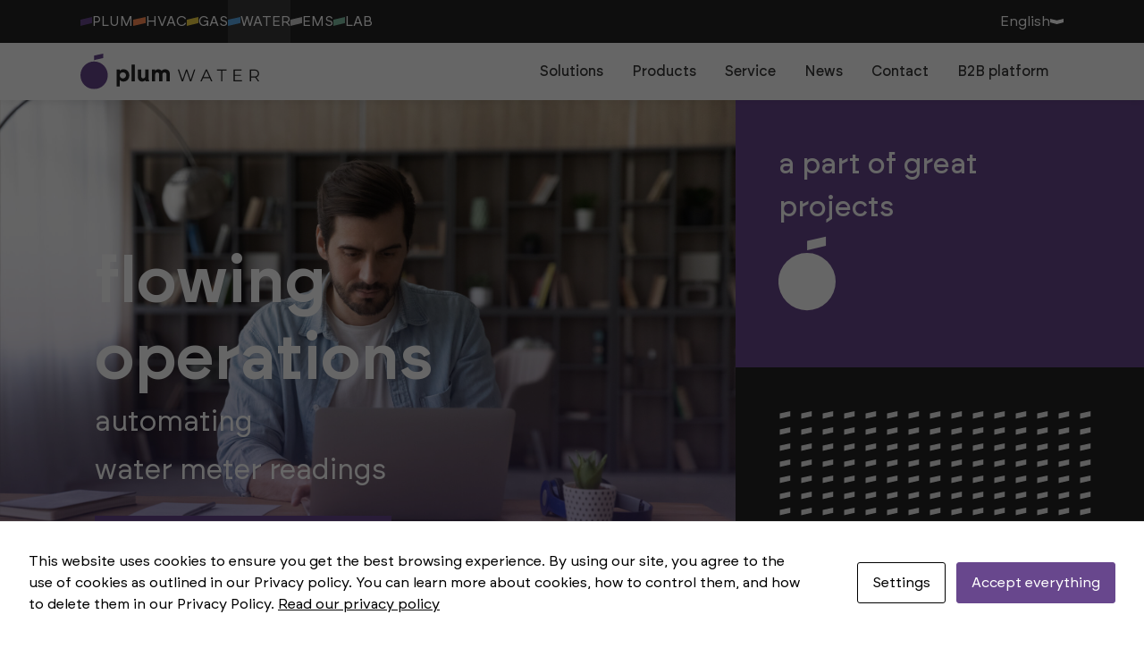

--- FILE ---
content_type: text/html; charset=UTF-8
request_url: https://water.plum.pl/en/home/
body_size: 15430
content:

									
<!doctype html>
<html lang="en-GB">
<head>
	<meta charset="UTF-8">
	<meta name="viewport" content="width=device-width, initial-scale=1">
	<link rel="profile" href="https://gmpg.org/xfn/11">
	<meta name='robots' content='index, follow, max-image-preview:large, max-snippet:-1, max-video-preview:-1' />
	<style>img:is([sizes="auto" i], [sizes^="auto," i]) { contain-intrinsic-size: 3000px 1500px }</style>
	<link rel="alternate" href="https://water.plum.pl/" hreflang="pl" />
<link rel="alternate" href="https://water.plum.pl/en/home/" hreflang="en" />
<link rel="alternate" href="https://water.plum.pl/es/main-page/" hreflang="es" />

	<!-- This site is optimized with the Yoast SEO plugin v26.7 - https://yoast.com/wordpress/plugins/seo/ -->
	<title>home - PLUM WATER</title>
	<link rel="canonical" href="https://water.plum.pl/en/home/" />
	<meta property="og:locale" content="en_GB" />
	<meta property="og:locale:alternate" content="pl_PL" />
	<meta property="og:locale:alternate" content="es_ES" />
	<meta property="og:type" content="website" />
	<meta property="og:title" content="home - PLUM WATER" />
	<meta property="og:url" content="https://water.plum.pl/en/home/" />
	<meta property="og:site_name" content="PLUM WATER" />
	<meta property="article:modified_time" content="2024-12-19T09:53:55+00:00" />
	<meta name="twitter:card" content="summary_large_image" />
	<script type="application/ld+json" class="yoast-schema-graph">{"@context":"https://schema.org","@graph":[{"@type":"WebPage","@id":"https://water.plum.pl/en/home/","url":"https://water.plum.pl/en/home/","name":"home - PLUM WATER","isPartOf":{"@id":"https://water.plum.pl/en/home/#website"},"about":{"@id":"https://water.plum.pl/en/home/#organization"},"datePublished":"2023-11-30T10:36:43+00:00","dateModified":"2024-12-19T09:53:55+00:00","breadcrumb":{"@id":"https://water.plum.pl/en/home/#breadcrumb"},"inLanguage":"en-GB","potentialAction":[{"@type":"ReadAction","target":["https://water.plum.pl/en/home/"]}]},{"@type":"BreadcrumbList","@id":"https://water.plum.pl/en/home/#breadcrumb","itemListElement":[{"@type":"ListItem","position":1,"name":"Home"}]},{"@type":"WebSite","@id":"https://water.plum.pl/en/home/#website","url":"https://water.plum.pl/en/home/","name":"PLUM WATER","description":"produkujemy elektronikę przemysłową","publisher":{"@id":"https://water.plum.pl/en/home/#organization"},"potentialAction":[{"@type":"SearchAction","target":{"@type":"EntryPoint","urlTemplate":"https://water.plum.pl/en/home/?s={search_term_string}"},"query-input":{"@type":"PropertyValueSpecification","valueRequired":true,"valueName":"search_term_string"}}],"inLanguage":"en-GB"},{"@type":"Organization","@id":"https://water.plum.pl/en/home/#organization","name":"PLUM WATER","url":"https://water.plum.pl/en/home/","logo":{"@type":"ImageObject","inLanguage":"en-GB","@id":"https://water.plum.pl/en/home/#/schema/logo/image/","url":"https://water.plum.pl/wp-content/uploads/2024/01/WATER.svg","contentUrl":"https://water.plum.pl/wp-content/uploads/2024/01/WATER.svg","caption":"PLUM WATER"},"image":{"@id":"https://water.plum.pl/en/home/#/schema/logo/image/"}}]}</script>
	<!-- / Yoast SEO plugin. -->


<link rel='dns-prefetch' href='//www.googletagmanager.com' />
<link rel="alternate" type="application/rss+xml" title="PLUM WATER &raquo; Feed" href="https://water.plum.pl/en/feed/" />
<link rel="alternate" type="application/rss+xml" title="PLUM WATER &raquo; Comments Feed" href="https://water.plum.pl/en/comments/feed/" />
<script>
window._wpemojiSettings = {"baseUrl":"https:\/\/s.w.org\/images\/core\/emoji\/16.0.1\/72x72\/","ext":".png","svgUrl":"https:\/\/s.w.org\/images\/core\/emoji\/16.0.1\/svg\/","svgExt":".svg","source":{"concatemoji":"https:\/\/water.plum.pl\/wp-includes\/js\/wp-emoji-release.min.js?ver=6.8.3"}};
/*! This file is auto-generated */
!function(s,n){var o,i,e;function c(e){try{var t={supportTests:e,timestamp:(new Date).valueOf()};sessionStorage.setItem(o,JSON.stringify(t))}catch(e){}}function p(e,t,n){e.clearRect(0,0,e.canvas.width,e.canvas.height),e.fillText(t,0,0);var t=new Uint32Array(e.getImageData(0,0,e.canvas.width,e.canvas.height).data),a=(e.clearRect(0,0,e.canvas.width,e.canvas.height),e.fillText(n,0,0),new Uint32Array(e.getImageData(0,0,e.canvas.width,e.canvas.height).data));return t.every(function(e,t){return e===a[t]})}function u(e,t){e.clearRect(0,0,e.canvas.width,e.canvas.height),e.fillText(t,0,0);for(var n=e.getImageData(16,16,1,1),a=0;a<n.data.length;a++)if(0!==n.data[a])return!1;return!0}function f(e,t,n,a){switch(t){case"flag":return n(e,"\ud83c\udff3\ufe0f\u200d\u26a7\ufe0f","\ud83c\udff3\ufe0f\u200b\u26a7\ufe0f")?!1:!n(e,"\ud83c\udde8\ud83c\uddf6","\ud83c\udde8\u200b\ud83c\uddf6")&&!n(e,"\ud83c\udff4\udb40\udc67\udb40\udc62\udb40\udc65\udb40\udc6e\udb40\udc67\udb40\udc7f","\ud83c\udff4\u200b\udb40\udc67\u200b\udb40\udc62\u200b\udb40\udc65\u200b\udb40\udc6e\u200b\udb40\udc67\u200b\udb40\udc7f");case"emoji":return!a(e,"\ud83e\udedf")}return!1}function g(e,t,n,a){var r="undefined"!=typeof WorkerGlobalScope&&self instanceof WorkerGlobalScope?new OffscreenCanvas(300,150):s.createElement("canvas"),o=r.getContext("2d",{willReadFrequently:!0}),i=(o.textBaseline="top",o.font="600 32px Arial",{});return e.forEach(function(e){i[e]=t(o,e,n,a)}),i}function t(e){var t=s.createElement("script");t.src=e,t.defer=!0,s.head.appendChild(t)}"undefined"!=typeof Promise&&(o="wpEmojiSettingsSupports",i=["flag","emoji"],n.supports={everything:!0,everythingExceptFlag:!0},e=new Promise(function(e){s.addEventListener("DOMContentLoaded",e,{once:!0})}),new Promise(function(t){var n=function(){try{var e=JSON.parse(sessionStorage.getItem(o));if("object"==typeof e&&"number"==typeof e.timestamp&&(new Date).valueOf()<e.timestamp+604800&&"object"==typeof e.supportTests)return e.supportTests}catch(e){}return null}();if(!n){if("undefined"!=typeof Worker&&"undefined"!=typeof OffscreenCanvas&&"undefined"!=typeof URL&&URL.createObjectURL&&"undefined"!=typeof Blob)try{var e="postMessage("+g.toString()+"("+[JSON.stringify(i),f.toString(),p.toString(),u.toString()].join(",")+"));",a=new Blob([e],{type:"text/javascript"}),r=new Worker(URL.createObjectURL(a),{name:"wpTestEmojiSupports"});return void(r.onmessage=function(e){c(n=e.data),r.terminate(),t(n)})}catch(e){}c(n=g(i,f,p,u))}t(n)}).then(function(e){for(var t in e)n.supports[t]=e[t],n.supports.everything=n.supports.everything&&n.supports[t],"flag"!==t&&(n.supports.everythingExceptFlag=n.supports.everythingExceptFlag&&n.supports[t]);n.supports.everythingExceptFlag=n.supports.everythingExceptFlag&&!n.supports.flag,n.DOMReady=!1,n.readyCallback=function(){n.DOMReady=!0}}).then(function(){return e}).then(function(){var e;n.supports.everything||(n.readyCallback(),(e=n.source||{}).concatemoji?t(e.concatemoji):e.wpemoji&&e.twemoji&&(t(e.twemoji),t(e.wpemoji)))}))}((window,document),window._wpemojiSettings);
</script>
<style id='wp-emoji-styles-inline-css'>

	img.wp-smiley, img.emoji {
		display: inline !important;
		border: none !important;
		box-shadow: none !important;
		height: 1em !important;
		width: 1em !important;
		margin: 0 0.07em !important;
		vertical-align: -0.1em !important;
		background: none !important;
		padding: 0 !important;
	}
</style>
<link rel='stylesheet' id='wp-block-library-css' href='https://water.plum.pl/wp-includes/css/dist/block-library/style.min.css?ver=6.8.3' media='all' />
<style id='classic-theme-styles-inline-css'>
/*! This file is auto-generated */
.wp-block-button__link{color:#fff;background-color:#32373c;border-radius:9999px;box-shadow:none;text-decoration:none;padding:calc(.667em + 2px) calc(1.333em + 2px);font-size:1.125em}.wp-block-file__button{background:#32373c;color:#fff;text-decoration:none}
</style>
<style id='global-styles-inline-css'>
:root{--wp--preset--aspect-ratio--square: 1;--wp--preset--aspect-ratio--4-3: 4/3;--wp--preset--aspect-ratio--3-4: 3/4;--wp--preset--aspect-ratio--3-2: 3/2;--wp--preset--aspect-ratio--2-3: 2/3;--wp--preset--aspect-ratio--16-9: 16/9;--wp--preset--aspect-ratio--9-16: 9/16;--wp--preset--color--black: #000000;--wp--preset--color--cyan-bluish-gray: #abb8c3;--wp--preset--color--white: #ffffff;--wp--preset--color--pale-pink: #f78da7;--wp--preset--color--vivid-red: #cf2e2e;--wp--preset--color--luminous-vivid-orange: #ff6900;--wp--preset--color--luminous-vivid-amber: #fcb900;--wp--preset--color--light-green-cyan: #7bdcb5;--wp--preset--color--vivid-green-cyan: #00d084;--wp--preset--color--pale-cyan-blue: #8ed1fc;--wp--preset--color--vivid-cyan-blue: #0693e3;--wp--preset--color--vivid-purple: #9b51e0;--wp--preset--gradient--vivid-cyan-blue-to-vivid-purple: linear-gradient(135deg,rgba(6,147,227,1) 0%,rgb(155,81,224) 100%);--wp--preset--gradient--light-green-cyan-to-vivid-green-cyan: linear-gradient(135deg,rgb(122,220,180) 0%,rgb(0,208,130) 100%);--wp--preset--gradient--luminous-vivid-amber-to-luminous-vivid-orange: linear-gradient(135deg,rgba(252,185,0,1) 0%,rgba(255,105,0,1) 100%);--wp--preset--gradient--luminous-vivid-orange-to-vivid-red: linear-gradient(135deg,rgba(255,105,0,1) 0%,rgb(207,46,46) 100%);--wp--preset--gradient--very-light-gray-to-cyan-bluish-gray: linear-gradient(135deg,rgb(238,238,238) 0%,rgb(169,184,195) 100%);--wp--preset--gradient--cool-to-warm-spectrum: linear-gradient(135deg,rgb(74,234,220) 0%,rgb(151,120,209) 20%,rgb(207,42,186) 40%,rgb(238,44,130) 60%,rgb(251,105,98) 80%,rgb(254,248,76) 100%);--wp--preset--gradient--blush-light-purple: linear-gradient(135deg,rgb(255,206,236) 0%,rgb(152,150,240) 100%);--wp--preset--gradient--blush-bordeaux: linear-gradient(135deg,rgb(254,205,165) 0%,rgb(254,45,45) 50%,rgb(107,0,62) 100%);--wp--preset--gradient--luminous-dusk: linear-gradient(135deg,rgb(255,203,112) 0%,rgb(199,81,192) 50%,rgb(65,88,208) 100%);--wp--preset--gradient--pale-ocean: linear-gradient(135deg,rgb(255,245,203) 0%,rgb(182,227,212) 50%,rgb(51,167,181) 100%);--wp--preset--gradient--electric-grass: linear-gradient(135deg,rgb(202,248,128) 0%,rgb(113,206,126) 100%);--wp--preset--gradient--midnight: linear-gradient(135deg,rgb(2,3,129) 0%,rgb(40,116,252) 100%);--wp--preset--font-size--small: 13px;--wp--preset--font-size--medium: 20px;--wp--preset--font-size--large: 36px;--wp--preset--font-size--x-large: 42px;--wp--preset--spacing--20: 0.44rem;--wp--preset--spacing--30: 0.67rem;--wp--preset--spacing--40: 1rem;--wp--preset--spacing--50: 1.5rem;--wp--preset--spacing--60: 2.25rem;--wp--preset--spacing--70: 3.38rem;--wp--preset--spacing--80: 5.06rem;--wp--preset--shadow--natural: 6px 6px 9px rgba(0, 0, 0, 0.2);--wp--preset--shadow--deep: 12px 12px 50px rgba(0, 0, 0, 0.4);--wp--preset--shadow--sharp: 6px 6px 0px rgba(0, 0, 0, 0.2);--wp--preset--shadow--outlined: 6px 6px 0px -3px rgba(255, 255, 255, 1), 6px 6px rgba(0, 0, 0, 1);--wp--preset--shadow--crisp: 6px 6px 0px rgba(0, 0, 0, 1);}:where(.is-layout-flex){gap: 0.5em;}:where(.is-layout-grid){gap: 0.5em;}body .is-layout-flex{display: flex;}.is-layout-flex{flex-wrap: wrap;align-items: center;}.is-layout-flex > :is(*, div){margin: 0;}body .is-layout-grid{display: grid;}.is-layout-grid > :is(*, div){margin: 0;}:where(.wp-block-columns.is-layout-flex){gap: 2em;}:where(.wp-block-columns.is-layout-grid){gap: 2em;}:where(.wp-block-post-template.is-layout-flex){gap: 1.25em;}:where(.wp-block-post-template.is-layout-grid){gap: 1.25em;}.has-black-color{color: var(--wp--preset--color--black) !important;}.has-cyan-bluish-gray-color{color: var(--wp--preset--color--cyan-bluish-gray) !important;}.has-white-color{color: var(--wp--preset--color--white) !important;}.has-pale-pink-color{color: var(--wp--preset--color--pale-pink) !important;}.has-vivid-red-color{color: var(--wp--preset--color--vivid-red) !important;}.has-luminous-vivid-orange-color{color: var(--wp--preset--color--luminous-vivid-orange) !important;}.has-luminous-vivid-amber-color{color: var(--wp--preset--color--luminous-vivid-amber) !important;}.has-light-green-cyan-color{color: var(--wp--preset--color--light-green-cyan) !important;}.has-vivid-green-cyan-color{color: var(--wp--preset--color--vivid-green-cyan) !important;}.has-pale-cyan-blue-color{color: var(--wp--preset--color--pale-cyan-blue) !important;}.has-vivid-cyan-blue-color{color: var(--wp--preset--color--vivid-cyan-blue) !important;}.has-vivid-purple-color{color: var(--wp--preset--color--vivid-purple) !important;}.has-black-background-color{background-color: var(--wp--preset--color--black) !important;}.has-cyan-bluish-gray-background-color{background-color: var(--wp--preset--color--cyan-bluish-gray) !important;}.has-white-background-color{background-color: var(--wp--preset--color--white) !important;}.has-pale-pink-background-color{background-color: var(--wp--preset--color--pale-pink) !important;}.has-vivid-red-background-color{background-color: var(--wp--preset--color--vivid-red) !important;}.has-luminous-vivid-orange-background-color{background-color: var(--wp--preset--color--luminous-vivid-orange) !important;}.has-luminous-vivid-amber-background-color{background-color: var(--wp--preset--color--luminous-vivid-amber) !important;}.has-light-green-cyan-background-color{background-color: var(--wp--preset--color--light-green-cyan) !important;}.has-vivid-green-cyan-background-color{background-color: var(--wp--preset--color--vivid-green-cyan) !important;}.has-pale-cyan-blue-background-color{background-color: var(--wp--preset--color--pale-cyan-blue) !important;}.has-vivid-cyan-blue-background-color{background-color: var(--wp--preset--color--vivid-cyan-blue) !important;}.has-vivid-purple-background-color{background-color: var(--wp--preset--color--vivid-purple) !important;}.has-black-border-color{border-color: var(--wp--preset--color--black) !important;}.has-cyan-bluish-gray-border-color{border-color: var(--wp--preset--color--cyan-bluish-gray) !important;}.has-white-border-color{border-color: var(--wp--preset--color--white) !important;}.has-pale-pink-border-color{border-color: var(--wp--preset--color--pale-pink) !important;}.has-vivid-red-border-color{border-color: var(--wp--preset--color--vivid-red) !important;}.has-luminous-vivid-orange-border-color{border-color: var(--wp--preset--color--luminous-vivid-orange) !important;}.has-luminous-vivid-amber-border-color{border-color: var(--wp--preset--color--luminous-vivid-amber) !important;}.has-light-green-cyan-border-color{border-color: var(--wp--preset--color--light-green-cyan) !important;}.has-vivid-green-cyan-border-color{border-color: var(--wp--preset--color--vivid-green-cyan) !important;}.has-pale-cyan-blue-border-color{border-color: var(--wp--preset--color--pale-cyan-blue) !important;}.has-vivid-cyan-blue-border-color{border-color: var(--wp--preset--color--vivid-cyan-blue) !important;}.has-vivid-purple-border-color{border-color: var(--wp--preset--color--vivid-purple) !important;}.has-vivid-cyan-blue-to-vivid-purple-gradient-background{background: var(--wp--preset--gradient--vivid-cyan-blue-to-vivid-purple) !important;}.has-light-green-cyan-to-vivid-green-cyan-gradient-background{background: var(--wp--preset--gradient--light-green-cyan-to-vivid-green-cyan) !important;}.has-luminous-vivid-amber-to-luminous-vivid-orange-gradient-background{background: var(--wp--preset--gradient--luminous-vivid-amber-to-luminous-vivid-orange) !important;}.has-luminous-vivid-orange-to-vivid-red-gradient-background{background: var(--wp--preset--gradient--luminous-vivid-orange-to-vivid-red) !important;}.has-very-light-gray-to-cyan-bluish-gray-gradient-background{background: var(--wp--preset--gradient--very-light-gray-to-cyan-bluish-gray) !important;}.has-cool-to-warm-spectrum-gradient-background{background: var(--wp--preset--gradient--cool-to-warm-spectrum) !important;}.has-blush-light-purple-gradient-background{background: var(--wp--preset--gradient--blush-light-purple) !important;}.has-blush-bordeaux-gradient-background{background: var(--wp--preset--gradient--blush-bordeaux) !important;}.has-luminous-dusk-gradient-background{background: var(--wp--preset--gradient--luminous-dusk) !important;}.has-pale-ocean-gradient-background{background: var(--wp--preset--gradient--pale-ocean) !important;}.has-electric-grass-gradient-background{background: var(--wp--preset--gradient--electric-grass) !important;}.has-midnight-gradient-background{background: var(--wp--preset--gradient--midnight) !important;}.has-small-font-size{font-size: var(--wp--preset--font-size--small) !important;}.has-medium-font-size{font-size: var(--wp--preset--font-size--medium) !important;}.has-large-font-size{font-size: var(--wp--preset--font-size--large) !important;}.has-x-large-font-size{font-size: var(--wp--preset--font-size--x-large) !important;}
:where(.wp-block-post-template.is-layout-flex){gap: 1.25em;}:where(.wp-block-post-template.is-layout-grid){gap: 1.25em;}
:where(.wp-block-columns.is-layout-flex){gap: 2em;}:where(.wp-block-columns.is-layout-grid){gap: 2em;}
:root :where(.wp-block-pullquote){font-size: 1.5em;line-height: 1.6;}
</style>
<link rel='stylesheet' id='contact-form-7-css' href='https://water.plum.pl/wp-content/plugins/contact-form-7/includes/css/styles.css?ver=6.1.3' media='all' />
<link rel='stylesheet' id='cookies-and-content-security-policy-css' href='https://water.plum.pl/wp-content/plugins/cookies-and-content-security-policy/css/cookies-and-content-security-policy.min.css?ver=2.33' media='all' />
<link rel='stylesheet' id='mfcf7_zl_button_style-css' href='https://water.plum.pl/wp-content/plugins/multiline-files-for-contact-form-7/css/style.css?12&#038;ver=6.8.3' media='all' />
<link rel='stylesheet' id='gansa-pl-style-css' href='https://water.plum.pl/wp-content/themes/gansa-pl/style.css?ver=1.0.0' media='all' />
<link rel='stylesheet' id='gansa-pl-swiperjs-css' href='https://water.plum.pl/wp-content/themes/gansa-pl/node_modules/swiper/swiper-bundle.min.css?ver=1.0.0' media='all' />
<link rel='stylesheet' id='custom-style-css' href='https://water.plum.pl/wp-content/themes/gansa-pl/dist/style.css?ver=1762820172' media='all' />
<link rel='stylesheet' id='ari-fancybox-css' href='https://water.plum.pl/wp-content/plugins/ari-fancy-lightbox/assets/fancybox/jquery.fancybox.min.css?ver=1.4.1' media='all' />
<style id='ari-fancybox-inline-css'>
BODY .fancybox-container{z-index:200000}BODY .fancybox-is-open .fancybox-bg{opacity:0.87}BODY .fancybox-bg {background-color:#0f0f11}BODY .fancybox-thumbs {background-color:#ffffff}
</style>
<script src="https://water.plum.pl/wp-includes/js/jquery/jquery.min.js?ver=3.7.1" id="jquery-core-js"></script>
<script src="https://water.plum.pl/wp-includes/js/jquery/jquery-migrate.min.js?ver=3.4.1" id="jquery-migrate-js"></script>
<script src="https://water.plum.pl/wp-content/plugins/multiline-files-for-contact-form-7/js/zl-multine-files.js?ver=6.8.3" id="mfcf7_zl_multiline_files_script-js"></script>
<script src="https://water.plum.pl/wp-content/themes/gansa-pl/dist/main.js?ver=1762820172" id="main-script-js"></script>

<!-- Google tag (gtag.js) snippet added by Site Kit -->
<!-- Google Analytics snippet added by Site Kit -->
<script src="https://www.googletagmanager.com/gtag/js?id=GT-5M8TJZ9Z" id="google_gtagjs-js" async></script>
<script id="google_gtagjs-js-after">
window.dataLayer = window.dataLayer || [];function gtag(){dataLayer.push(arguments);}
gtag("set","linker",{"domains":["water.plum.pl"]});
gtag("js", new Date());
gtag("set", "developer_id.dZTNiMT", true);
gtag("config", "GT-5M8TJZ9Z");
</script>
<script id="ari-fancybox-js-extra">
var ARI_FANCYBOX = {"lightbox":{"touch":{"vertical":true,"momentum":true},"buttons":["slideShow","fullScreen","thumbs","close"],"lang":"custom","i18n":{"custom":{"PREV":"Previous","NEXT":"Next","PLAY_START":"Start slideshow (P)","PLAY_STOP":"Stop slideshow (P)","FULL_SCREEN":"Full screen (F)","THUMBS":"Thumbnails (G)","CLOSE":"Close (Esc)","ERROR":"The requested content cannot be loaded. <br\/> Please try again later."}}},"convert":{},"sanitize":null,"viewers":{"pdfjs":{"url":"https:\/\/water.plum.pl\/wp-content\/plugins\/ari-fancy-lightbox\/assets\/pdfjs\/web\/viewer.html"}}};
</script>
<script src="https://water.plum.pl/wp-content/plugins/ari-fancy-lightbox/assets/fancybox/jquery.fancybox.min.js?ver=1.4.1" id="ari-fancybox-js"></script>
<link rel="https://api.w.org/" href="https://water.plum.pl/wp-json/" /><link rel="alternate" title="JSON" type="application/json" href="https://water.plum.pl/wp-json/wp/v2/pages/505" /><link rel="EditURI" type="application/rsd+xml" title="RSD" href="https://water.plum.pl/xmlrpc.php?rsd" />
<meta name="generator" content="WordPress 6.8.3" />
<link rel='shortlink' href='https://water.plum.pl/' />
<link rel="alternate" title="oEmbed (JSON)" type="application/json+oembed" href="https://water.plum.pl/wp-json/oembed/1.0/embed?url=https%3A%2F%2Fwater.plum.pl%2Fen%2Fhome%2F&#038;lang=en" />
<link rel="alternate" title="oEmbed (XML)" type="text/xml+oembed" href="https://water.plum.pl/wp-json/oembed/1.0/embed?url=https%3A%2F%2Fwater.plum.pl%2Fen%2Fhome%2F&#038;format=xml&#038;lang=en" />
<meta name="generator" content="Site Kit by Google 1.165.0" /><style type="text/css" id="cookies-and-content-security-policy-css-custom">.modal-cacsp-position .modal-cacsp-box .modal-cacsp-btns .modal-cacsp-btn.modal-cacsp-btn-accept,.modal-cacsp-position .modal-cacsp-box .modal-cacsp-btns .modal-cacsp-btn.modal-cacsp-btn-accept-all {background-color: #68478d;}.modal-cacsp-position .modal-cacsp-box .modal-cacsp-btns .modal-cacsp-btn.modal-cacsp-btn-accept,.modal-cacsp-position .modal-cacsp-box .modal-cacsp-btns .modal-cacsp-btn.modal-cacsp-btn-accept-all {border-color: #68478d;}</style><link rel="icon" href="https://water.plum.pl/wp-content/uploads/2023/11/favicon.png" sizes="32x32" />
<link rel="icon" href="https://water.plum.pl/wp-content/uploads/2023/11/favicon.png" sizes="192x192" />
<link rel="apple-touch-icon" href="https://water.plum.pl/wp-content/uploads/2023/11/favicon.png" />
<meta name="msapplication-TileImage" content="https://water.plum.pl/wp-content/uploads/2023/11/favicon.png" />
</head>

<body class="home wp-singular page-template page-template-page-templates page-template-page-sections page-template-page-templatespage-sections-php page page-id-505 wp-custom-logo wp-theme-gansa-pl no-sidebar">
<div id="page" class="site">
	<header id="masthead" class="site-header">
		<div class="site-header__top-margin--left"></div>
		<div class="site-header__top">
			<div class="nav-wrapper">
				<nav class="top-navigation">
					<a href="https://plum.pl/en" class="top-navigation__item">
						<svg xmlns="http://www.w3.org/2000/svg" width="13.377" height="9.586" viewBox="0 0 13.377 9.586">
							<path id="Path_374" data-name="Path 374" d="M13.377,0,0,2.9V9.587L13.377,6.53Z" transform="translate(0 0)" fill="#68478D"/>
						</svg>
						PLUM
					</a>
										
																				<a href="https://hvac.plum.pl/en/hvac-home/" class="top-navigation__item">
								<svg xmlns="http://www.w3.org/2000/svg" width="13.377" height="9.586" viewBox="0 0 13.377 9.586">
									<path id="Path_374" data-name="Path 374" d="M13.377,0,0,2.9V9.587L13.377,6.53Z" transform="translate(0 0)" fill="#ff8b52"/>
								</svg>
								HVAC							</a>
																				<a href="https://gas.plum.pl/en/gas-home/" class="top-navigation__item">
								<svg xmlns="http://www.w3.org/2000/svg" width="13.377" height="9.586" viewBox="0 0 13.377 9.586">
									<path id="Path_374" data-name="Path 374" d="M13.377,0,0,2.9V9.587L13.377,6.53Z" transform="translate(0 0)" fill="#efd144"/>
								</svg>
								GAS							</a>
																				<a href="https://water.plum.pl/en/home/" class="top-navigation__item active">
								<svg xmlns="http://www.w3.org/2000/svg" width="13.377" height="9.586" viewBox="0 0 13.377 9.586">
									<path id="Path_374" data-name="Path 374" d="M13.377,0,0,2.9V9.587L13.377,6.53Z" transform="translate(0 0)" fill="#5aa9e6"/>
								</svg>
								WATER							</a>
																				<a href="https://ems.plum.pl/en/home/" class="top-navigation__item">
								<svg xmlns="http://www.w3.org/2000/svg" width="13.377" height="9.586" viewBox="0 0 13.377 9.586">
									<path id="Path_374" data-name="Path 374" d="M13.377,0,0,2.9V9.587L13.377,6.53Z" transform="translate(0 0)" fill="#cfcece"/>
								</svg>
								EMS							</a>
																				<a href="https://lab.plum.pl/en/home/" class="top-navigation__item">
								<svg xmlns="http://www.w3.org/2000/svg" width="13.377" height="9.586" viewBox="0 0 13.377 9.586">
									<path id="Path_374" data-name="Path 374" d="M13.377,0,0,2.9V9.587L13.377,6.53Z" transform="translate(0 0)" fill="#7fbea4"/>
								</svg>
								LAB							</a>
															</nav>
				<nav class="top-right">
																							<div class="top-right__item dropdown">
								<a href="#" class="dropdown-toggle" data-toggle="dropdown" aria-haspopup="true" aria-expanded="false">
									English									<svg id="menu_arrow" xmlns="http://www.w3.org/2000/svg" width="15" height="5.375" viewBox="0 0 15 5.375">
										<path id="Path_33" data-name="Path 33" d="M15,0,7.5,1.627,0,0V3.662L7.5,5.375,15,3.662Z" transform="translate(0 0)" fill="#fff"/>
									</svg>
								</a>
								<div class="dropdown-menu">
																																								<a href="https://water.plum.pl/" class="dropdown-item">
												Polski											</a>
																																																																																					</div>
							</div>
															</nav>
			</div>
		</div>
		<div class="site-header__top-margin--right"></div>
		<div class="site-header__main-margin--left"></div>
		<div class="site-header__logo-toggle">
			<div class="nav-wrapper">
				<div class="site-branding">
											<a href="https://water.plum.pl/en/home/" title="PLUM WATER" aria-label="go to homepage" class="custom-logo">
							<img width="768" height="768" src="https://water.plum.pl/wp-content/uploads/2024/01/WATER.svg" class="attachment-medium size-medium" alt="" decoding="async" fetchpriority="high" />						</a>
									</div>
				<button class="menu-toggle" aria-controls="primary-menu" aria-expanded="false">
					<svg class="hb" xmlns="http://www.w3.org/2000/svg" viewBox="0 0 10 10" stroke="#68478d" stroke-width="1" fill="rgba(0,0,0,0)" stroke-linecap="" style="cursor: pointer">
						<path d="M2,3L5,3L8,3M2,5L8,5M2,7L5,7L8,7">
							<animate dur="0.2s" attributeName="d" values="M2,3L5,3L8,3M2,5L8,5M2,7L5,7L8,7;M3,3L5,5L7,3M5,5L5,5M3,7L5,5L7,7" fill="freeze" begin="start.begin" />
							<animate dur="0.2s" attributeName="d" values="M3,3L5,5L7,3M5,5L5,5M3,7L5,5L7,7;M2,3L5,3L8,3M2,5L8,5M2,7L5,7L8,7" fill="freeze" begin="reverse.begin" />
						</path>
						<rect width="10" height="10" stroke="none">
							<animate dur="2s" id="reverse" attributeName="width" begin="click" />
						</rect>
						<rect width="10" height="10" stroke="none">
							<animate dur="0.001s" id="start" attributeName="width" values="10;0" fill="freeze" begin="click" />
							<animate dur="0.001s" attributeName="width" values="0;10" fill="freeze" begin="reverse.begin" />
						</rect>
					</svg>
				</button>
			</div>
		</div>
		<div class="site-header__main">
			<div class="nav-wrapper">
				<nav class="main-navigation">
																							<a href="https://water.plum.pl/en/solutions/" class="main-navigation__item" target="">
								Solutions							</a>
																								<a href="https://water.plum.pl/en/product/" class="main-navigation__item" target="">
								Products							</a>
																								<a href="https://water.plum.pl/en/service/" class="main-navigation__item" target="">
								Service							</a>
																								<a href="https://plum.pl/en/category/water-en/" class="main-navigation__item" target="_blank">
								News							</a>
																								<a href="https://water.plum.pl/en/contact/" class="main-navigation__item" target="">
								Contact							</a>
																								<a href="https://water.plum.pl/en/b2b-platform/" class="main-navigation__item" target="">
								B2B platform							</a>
															</nav>
			</div>
		</div>
		<div class="site-header__main-margin--right"></div>
		<script>
			//vanilla js: add class to menu-toggle button, main-navigation and site-header__main on menu-toggle button click and remove it on second click or click outside menu-toggle button
			var navWrapper = document.querySelector('.site-header');
			var menuToggle = document.querySelector('.menu-toggle');
			menuToggle.addEventListener('click', function() {
				navWrapper.classList.toggle('active');
			});
			// document.addEventListener('click', function(event) {
			// 	var isClickInside = menuToggle.contains(event.target);
			// 	if (!isClickInside) {
			// 		navWrapper.classList.remove('active');
			// 	}
			// });
		</script>
	</header><!-- #masthead -->
<main id="page-sections" class="site-main">
                <section id="" class="section section--sec_welcome_2">
	<div class="section-wrapper">
		<div class="box box--img " style="background-color:#e3ddea; background-image: url('https://water.plum.pl/wp-content/uploads/2024/02/30_zdjecie-baner_1v2-1920x1320.jpg');">
		</div>
		<div class="box box--heading">
			<div class="block block--h1">
				<h1 style="color:#ffffff;">flowing</br>operations </h1>
				<p style="color:#ffffff;">automating</br>water meter readings</p>
			</div>
							<div class="block block--button">
											<a href="https://water.plum.pl/en/solutions/" class="btn btn--primary" style="background-color: #68478d; color:#ffffff;">solutions</a>
																<a href="https://water.plum.pl/en/product/" class="btn btn--secondary" style="background-color: #68478d; color:#ffffff;">products</a>
									</div>
					</div>

		<div class="box box--subheading" style="background-color:#68478d;">
			<div class="block block--heading-2" style="color:#ffffff;">
				a part of great</br>projects			</div>
			<div class="block block--logo-light">
				<svg xmlns="http://www.w3.org/2000/svg" width="77.79" height="100" viewBox="0 0 77.79 100">
					<path id="Path_377" data-name="Path 377" d="M38.9,22.1A38.952,38.952,0,1,0,77.79,61.047,38.924,38.924,0,0,0,38.9,22.1M64.529,0,39,5.541V18.3l25.533-5.834Z" fill="#ffffff" fill-rule="evenodd"/>
				</svg>
			</div>
		</div>
		<div class="box box--margin-top-right" style="background-color:#68478d;"></div>
		<div class="box box--pattern" style="background-color:#222222;">
			<div class="" style="background-image:url('https://water.plum.pl/wp-content/themes/gansa-pl/dist/images/patterns/pattern-gray.svg');"></div>
		</div>

		<div class="box box--margin-bottom-left" style="background-color:#ffffff;"></div>
		<div class="box box--text-bottom" style="background-color:#ffffff;">
			<div class="block block--heading-bottom">
				<h2 class="h2--grid" style="color:#222222;"> plum WATER</h2>
			</div>
			<div class="block block--text-bottom">
				<p style="color:#222222">Thanks to the combination of Narrowband IoT technology, along with the simplicity of the Plug & Play system, we deliver user-friendly and comprehensive electronic solutions designed for installation on water meters. These solutions guarantee remote access to data, billing, maintenance, and configuration of the water supply network. PLUM devices are equipped with technology that enables the implementation of IoT concepts, utilizing the existing transmission infrastructure of telecommunications network operators.</p>
			</div>
		</div>
		<div class="box box--vertical" style="background-color: #5aa9e6;">
			<div class="block block--text-vertical">
				<span style="color:#222222;">PLUM ELECTRONICS</span>
			</div>
		</div>
		<div class="box box--img-bottom  " style="background-color:#68478d; background-image: url('https://water.plum.pl/wp-content/uploads/2024/01/baner-woda-2-1920x1320.jpg');">
					</div>
	</div>
</section><section id="" class="section section--sec_info_1 margin-top--none  margin-bottom--none">
	<div class="pattern-bg" style="background-image:url('https://water.plum.pl/wp-content/themes/gansa-pl/dist/images/patterns/pattern-gray.svg');"></div>
	<div class="section-wrapper layout-4" style="background-color:#E5E5E5;">
		<div class="box box--1 " style="background-color:#fff; background-image: url('https://water.plum.pl/wp-content/uploads/2024/02/baner-woda-3-1920x1320.jpg');">
		</div>
		<div class="box box--2" style="">
			<div class="block block--heading">
				<h2 class="h2--grid" style="color:#222222;">about plum</h2>
			</div>
							<div class="block block--line" style="background-color:#222222;"></div>
						<div class="block block--text" style="color:#222222;">
				<p style="color:#222222;"><p>We are developing electronics for intelligent energy management in IoT systems within the water and sewage industry. Our goal is to provide devices that facilitate the operations of water and sewage enterprises in terms of billing efficiency and network monitoring.<br />
We deliver solutions that meet the technical requirements of European and global markets. We offer OEM solutions that cater to individual customer needs in the areas of remote billing and monitoring of water and sewage networks. We provide full implementation and post-sales support for product development and maintenance.</p>
<p>Our production takes place in Poland, ensuring product delivery reliability through local manufacturing that is fully quality-controlled. We design devices that are competitive and interoperable, meaning they can collaborate with devices from other providers.</p>
</p>
			</div>
					</div>
		<div class="box box--3" style="background-color:#E5E5E5;"></div>
	</div>
</section><section id="" class="section section--sec_text_logo_1" style="background-color:#68478d;">
	<svg xmlns="http://www.w3.org/2000/svg" width="77.79" height="100" viewBox="0 0 77.79 100">
		<path id="Path_377" data-name="Path 377" d="M38.9,22.1A38.952,38.952,0,1,0,77.79,61.047,38.924,38.924,0,0,0,38.9,22.1M64.529,0,39,5.541V18.3l25.533-5.834Z" fill="#fff" fill-rule="evenodd"/>
	</svg>
	<div class="section-wrapper container">
		<div class="box box--1" style="color:#ffffff;">
			<h3>Our focus is on developing and delivering electronics that enable effective management of water resources utilizing the Internet of Things.</h3>
		</div>
	</div>

</section><section id="" class="section section--sec_text_only_1 margin-top--large margin-bottom--small" style="background-color: #ffffff">
	<div class="section-wrapper container">
		<div class="box box--1" style="color: #222222">
			<h2>our<br />
solutions</h2>
<p>While working on solutions for remote meter reading, monitoring, and diagnostics of water supply networks, we were guided by a vision of comprehensively meeting the needs of manufacturers, integrators of measurement systems, providers of comprehensive Smart City solutions, and water companies. We offer solutions that ensure effective data transmission from challenging locations, thereby increasing the efficiency and cost savings of water and sewage enterprises. Our products are tailored to the needs of both commercial and industrial solutions. We manufacture ready-made electronic solutions designed to collaborate with water meters from leading brands. We effectively utilize the concept of remote data access and harness the power of the Internet of Things.</p>
		</div>
	</div>
</section><section id="" class="section section--sec_info_1 margin-top--medium  margin-bottom--none">
	<div class="pattern-bg" style="background-image:url('https://water.plum.pl/wp-content/themes/gansa-pl/dist/images/patterns/pattern-gray.svg');"></div>
	<div class="section-wrapper layout-3" style="background-color:#E5E5E5;">
		<div class="box box--1 " style="background-color:#fff; background-image: url('https://water.plum.pl/wp-content/uploads/2024/02/4_rozwiazania-1-1920x960.jpg');">
		</div>
		<div class="box box--2" style="">
			<div class="block block--heading">
				<h2 class="h2--grid" style="color:#222222;">remote reading</br>of water meters</h2>
			</div>
						<div class="block block--text" style="color:#222222;">
				<p style="color:#222222;"><p>Remote reading of water meters in stationary mode or monitoring and diagnostics of water and sewage networks. Meter readings can managed from a desk, without the need for physical meter readings or service trips. Our solution is dedicated to those who diagnose and seek answers to challenges related to meter reading in the water supply process and need insights for optimizing the technological and cost aspects of their enterprise.</p>
</p>
			</div>
					</div>
		<div class="box box--3" style="background-color:#E5E5E5;"></div>
	</div>
</section><section id="" class="section section--sec_info_3c margin-top--none  margin-bottom--none">
	<div class="section-wrapper" style="background-color:#222222;">
		<div class="box box--margin-left"></div>
		<div class="box box--text">
			<div class="block block--heading">
				<h2 class="h2--grid" style="color:#ffffff;"></h2>
			</div>
			<div class="block block--text" style="color:#ffffff;">
				<p>Our goal is to provide our customers with a remote, cost-effective, user-friendly, and secure solution for managing and billing water consumption. This directly translates into savings and enhances the competitiveness of the enterprise in the market. By employing IoT-based technology, we optimize processes and the efficiency of water supply systems.</p>
			</div>
							<div class="block block--button">
					<a href="https://water.plum.pl/en/solutions/" class="btn btn--primary" style="background-color: #ffffff; color:#68478d;">read more</a>
				</div>
					</div>
		<div class="box box--pattern left-standard" style="background-color:#5aa9e6;">
			<div class="block block--pattern" style="background-image:url('https://water.plum.pl/wp-content/themes/gansa-pl/dist/images/patterns/pattern-light.svg">
			</div>
		</div>
		<div class="box box--img " style="background-color:#e3ddea; background-image: url('https://water.plum.pl/wp-content/uploads/2024/02/5_rozwiazania-2-1-1920x960.jpg');">
		</div>


	</div>
</section><section id="" class="section section--sec_benefits_3 margin-top--medium  margin-bottom--medium">
	<div class="section-wrapper container">
					<div class="box box--1">
									<h2 class="h2--big" style="color: #222222;">our solutions</br> are created for</h2>
											</div>
							<div class="box box--2">
									<div class="block">
						<img src="https://water.plum.pl/wp-content/uploads/2024/01/Dystrybutorow-urzadzen-pomiarowych.svg" alt="">
						<div class="block--content">
															<h3 style="color: #222222;">manufacturers and integrators</br>of water and sewage measurement systems</h3>
																				</div>
					</div>
									<div class="block">
						<img src="https://water.plum.pl/wp-content/uploads/2024/01/Dostawcow-rozwiazan-SMART-City.svg" alt="">
						<div class="block--content">
															<h3 style="color: #222222;">providers of comprehensive</br>smart city solutions</h3>
																				</div>
					</div>
									<div class="block">
						<img src="https://water.plum.pl/wp-content/uploads/2024/01/Przesiebiorstw-Wod-Kan.svg" alt="">
						<div class="block--content">
															<h3 style="color: #222222;">water utility</br>companies</h3>
																				</div>
					</div>
							</div>
			</div>
</section>
<section id="" class="section section--sec_products_1">
	<div class="pattern-bg" style="background-image:url('https://water.plum.pl/wp-content/themes/gansa-pl/dist/images/patterns/pattern-main-light.svg');"></div>
	<div class="section-wrapper container">
		<div class="box box--1">
							<div class="block block--heading">
					<h2 class="h2--big" style="color:#222222;">products</h2>
				</div>
										<div class="block block--text">
					<p style="color:#222222;">Find out if we have solutions that meet your requirements.</p>
				</div>
					</div>
					<div class="box box--2">
				<div class="swiper swiper-container swiper-container--products_1">
					<div class="swiper-wrapper">
																				<div class="swiper-slide col col--1" >
								<div class="block block--img">
																			<img src="https://water.plum.pl/wp-content/uploads/2024/01/MacIQ-WM-NFC-1.jpg" alt="">
																	</div>
								<div class="block block--metas" style="background-color: #68478d;">
									<div class="block block--date-title" style="color: #ffffff">
										<h3 style="color: #ffffff;">MacIQ WM</h3>
									</div>
									<div class="block block--excerpt" style="color: #ffffff;">
										IoT telemetry module									</div>
									<div class="block block--button">
										<a href="https://water.plum.pl/en/product/maciq-wm-2/" style="background-color: #5aa9e6; color:#222222;">see more</a>
									</div>
								</div>
							</div>
																				<div class="swiper-slide col col--1" >
								<div class="block block--img">
																			<img src="https://water.plum.pl/wp-content/uploads/2024/01/MacR6-N-miniatura-v2.jpg" alt="">
																	</div>
								<div class="block block--metas" style="background-color: #68478d;">
									<div class="block block--date-title" style="color: #ffffff">
										<h3 style="color: #ffffff;">MacR6 N</h3>
									</div>
									<div class="block block--excerpt" style="color: #ffffff;">
										Water flow and pressure data logger									</div>
									<div class="block block--button">
										<a href="https://water.plum.pl/en/product/macr6-n-2/" style="background-color: #5aa9e6; color:#222222;">see more</a>
									</div>
								</div>
							</div>
																				<div class="swiper-slide col col--1" >
								<div class="block block--img">
																			<img src="https://water.plum.pl/wp-content/uploads/2024/01/MacREJ-5W_urzadzenia_woda-711x768.jpg" alt="">
																	</div>
								<div class="block block--metas" style="background-color: #68478d;">
									<div class="block block--date-title" style="color: #ffffff">
										<h3 style="color: #ffffff;">MacREJ 5 W</h3>
									</div>
									<div class="block block--excerpt" style="color: #ffffff;">
										Water supply network parameter data logger for SCADA systems									</div>
									<div class="block block--button">
										<a href="https://water.plum.pl/en/?post_type=product&p=771" style="background-color: #5aa9e6; color:#222222;">see more</a>
									</div>
								</div>
							</div>
																				<div class="swiper-slide col col--1" >
								<div class="block block--img">
																			<img src="https://water.plum.pl/wp-content/uploads/2024/01/ConfiIT_urzadzenia_woda-711x768.jpg" alt="">
																	</div>
								<div class="block block--metas" style="background-color: #68478d;">
									<div class="block block--date-title" style="color: #ffffff">
										<h3 style="color: #ffffff;">ConfIT!</h3>
									</div>
									<div class="block block--excerpt" style="color: #ffffff;">
										Plum devices configuration software									</div>
									<div class="block block--button">
										<a href="https://water.plum.pl/en/product/confit-2/" style="background-color: #5aa9e6; color:#222222;">see more</a>
									</div>
								</div>
							</div>
																				<div class="swiper-slide col col--1" >
								<div class="block block--img">
																			<img src="https://water.plum.pl/wp-content/uploads/2024/01/ConfiIT_rejestratory_urzadzenia_woda-711x768.jpg" alt="">
																	</div>
								<div class="block block--metas" style="background-color: #68478d;">
									<div class="block block--date-title" style="color: #ffffff">
										<h3 style="color: #ffffff;">ConfIT! data loggers</h3>
									</div>
									<div class="block block--excerpt" style="color: #ffffff;">
										Configuration application for data loggers									</div>
									<div class="block block--button">
										<a href="https://water.plum.pl/en/product/confit-loggers/" style="background-color: #5aa9e6; color:#222222;">see more</a>
									</div>
								</div>
							</div>
											</div>
				</div>
				<div class="swiper-button swiper-button-light--prev swiper-button-prev--products_1" style="background-image: url('https://water.plum.pl/wp-content/themes/gansa-pl/dist/images/arrow-left-light.svg'"></div>
				<div class="swiper-button swiper-button-light--next swiper-button-next--products_1" style="background-image: url('https://water.plum.pl/wp-content/themes/gansa-pl/dist/images/arrow-right-light.svg'"></div>
			</div>
			</div>
</section><section id="" class="section section--sec_news_api_1">
	<div class="section-wrapper container">
		<div class="pattern-bg" style="background-image:url('https://water.plum.pl/wp-content/themes/gansa-pl/dist/images/patterns/pattern-main-light.svg');"></div>
					<div class="box box--1">
									<div class="block block--heading">
						<h2 class="h2--big" style="color:#222222;">get our perspective on</br>electronics design</h2>
					</div>
							</div>
				<div class="box box--2">
			<div class="swiper swiper-container swiper-container--news_1">
				<div class="swiper-wrapper">
																	<div class="swiper-slide col col--1" style="background-color: #68478d;">
						<div class="block block--img">
							<img src="https://plum.pl/wp-content/uploads/2025/11/Plum-Enlit-Bilbao-2025_6.jpg" alt="Intelligent technologies and solutions at Enlit Europe 2025">						</div>

							<div class="block block--metas">
								<div class="block block--details">
									<div class="block block--date-title" style="color: #ffffff">
										<span>25.11.2025</span>
										<h3 style="color: #ffffff;">Intelligent technologies and solutions at Enlit Europe 2025</h3>
									</div>
									<div class="block block--excerpt" style="color: #ffffff;">
										<p>At Enlit Europe, we showcased both our well-established devices and our latest technologies designed to meet the growing demands for digitalization, remote monitoring, and high-precision measurements.</p>
									</div>
								</div>
								<div class="block block--button">
									<a href="https://plum.pl/en/2025/11/25/intelligent-technologies-and-solutions-at-enlit-europe-2025/" style="background-color: #5aa9e6; color:#222222;" target="_blank">read more</a>
								</div>
							</div>
						</div>
																							<div class="swiper-slide col col--1" style="background-color: #68478d;">
						<div class="block block--img">
							<img src="https://plum.pl/wp-content/uploads/2025/09/enlit-europe-2025_2.jpg" alt="Let’s meet at Enlit Europe 2025!">						</div>

							<div class="block block--metas">
								<div class="block block--details">
									<div class="block block--date-title" style="color: #ffffff">
										<span>23.09.2025</span>
										<h3 style="color: #ffffff;">Let’s meet at Enlit Europe 2025!</h3>
									</div>
									<div class="block block--excerpt" style="color: #ffffff;">
										<p>We invite you to visit our booth 1.C100 at Enlit Europe in Bilbao, Spain (November 18–20, Bilbao Exhibition Centre). See you there!</p>
									</div>
								</div>
								<div class="block block--button">
									<a href="https://plum.pl/en/2025/09/23/lets-meet-at-enlit-europe-2025/" style="background-color: #5aa9e6; color:#222222;" target="_blank">read more</a>
								</div>
							</div>
						</div>
																							<div class="swiper-slide col col--1" style="background-color: #68478d;">
						<div class="block block--img">
							<img src="https://plum.pl/wp-content/uploads/2025/01/19_zdalne-zarzadzanie-siecia-wodociagowa.jpg" alt="New capabilities of our devices">						</div>

							<div class="block block--metas">
								<div class="block block--details">
									<div class="block block--date-title" style="color: #ffffff">
										<span>18.09.2025</span>
										<h3 style="color: #ffffff;">New capabilities of our devices</h3>
									</div>
									<div class="block block--excerpt" style="color: #ffffff;">
										<p>With added LwM2M protocol support, MacIQ WM makes water meter communication and management easier and more secure than ever.</p>
									</div>
								</div>
								<div class="block block--button">
									<a href="https://plum.pl/en/2025/09/18/new-capabilities-of-our-devices/" style="background-color: #5aa9e6; color:#222222;" target="_blank">read more</a>
								</div>
							</div>
						</div>
																							<div class="swiper-slide col col--1" style="background-color: #68478d;">
						<div class="block block--img">
							<img src="https://plum.pl/wp-content/uploads/2025/09/Grafika-na-blog-11.png" alt="Join us at ASGMT!">						</div>

							<div class="block block--metas">
								<div class="block block--details">
									<div class="block block--date-title" style="color: #ffffff">
										<span>08.09.2025</span>
										<h3 style="color: #ffffff;">Join us at ASGMT!</h3>
									</div>
									<div class="block block--excerpt" style="color: #ffffff;">
										<p>Let’s meet at ASGMT in Houston!<br />
Come visit our booth – we’ll showcase our IoT solutions for the gas industry and share our expertise.</p>
									</div>
								</div>
								<div class="block block--button">
									<a href="https://plum.pl/en/2025/09/08/join-us-at-asgmt/" style="background-color: #5aa9e6; color:#222222;" target="_blank">read more</a>
								</div>
							</div>
						</div>
																							<div class="swiper-slide col col--1" style="background-color: #68478d;">
						<div class="block block--img">
							<img src="https://plum.pl/wp-content/uploads/2025/08/Grafika-na-blog-1.png" alt="Appalachian Gas Measurement Short Course 2025 – event recap">						</div>

							<div class="block block--metas">
								<div class="block block--details">
									<div class="block block--date-title" style="color: #ffffff">
										<span>13.08.2025</span>
										<h3 style="color: #ffffff;">Appalachian Gas Measurement Short Course 2025 – event recap</h3>
									</div>
									<div class="block block--excerpt" style="color: #ffffff;">
										<p>From August 4–7, we took part in AGMSC 2025 in the USA, showcasing our gas measurement solutions. It was an excellent opportunity to exchange knowledge and establish new connections.</p>
									</div>
								</div>
								<div class="block block--button">
									<a href="https://plum.pl/en/2025/08/13/appalachian-gas-measurement-short-course-2025-event-recap/" style="background-color: #5aa9e6; color:#222222;" target="_blank">read more</a>
								</div>
							</div>
						</div>
																							<div class="swiper-slide col col--1" style="background-color: #68478d;">
						<div class="block block--img">
							<img src="https://plum.pl/wp-content/uploads/2025/05/IGAZ_Baner.jpg" alt="What will the eGazomierz project change?">						</div>

							<div class="block block--metas">
								<div class="block block--details">
									<div class="block block--date-title" style="color: #ffffff">
										<span>31.07.2025</span>
										<h3 style="color: #ffffff;">What will the eGazomierz project change?</h3>
									</div>
									<div class="block block--excerpt" style="color: #ffffff;">
										<p>The new episode of our PlumTalks podcast is now live on our YouTube channel! This time our experts discuss the digitalisation of the gas industry in Poland.</p>
									</div>
								</div>
								<div class="block block--button">
									<a href="https://plum.pl/en/2025/07/31/what-will-the-egazomierz-project-change/" style="background-color: #5aa9e6; color:#222222;" target="_blank">read more</a>
								</div>
							</div>
						</div>
																							<div class="swiper-slide col col--1" style="background-color: #68478d;">
						<div class="block block--img">
							<img src="https://plum.pl/wp-content/uploads/2025/07/AGMSC_baner.png" alt="August 4–7, 2025 – we’ll be at AGMSC in the USA!">						</div>

							<div class="block block--metas">
								<div class="block block--details">
									<div class="block block--date-title" style="color: #ffffff">
										<span>31.07.2025</span>
										<h3 style="color: #ffffff;">August 4–7, 2025 – we’ll be at AGMSC in the USA!</h3>
									</div>
									<div class="block block--excerpt" style="color: #ffffff;">
										<p>Let’s meet at AGMSC in Pittsburgh!<br />
Visit our booth to see our innovative IoT solutions for gas distribution and get answers to all your questions.</p>
									</div>
								</div>
								<div class="block block--button">
									<a href="https://plum.pl/en/2025/07/31/august-4-7-2025-well-be-at-agmsc-in-the-usa/" style="background-color: #5aa9e6; color:#222222;" target="_blank">read more</a>
								</div>
							</div>
						</div>
																							<div class="swiper-slide col col--1" style="background-color: #68478d;">
						<div class="block block--img">
							<img src="https://plum.pl/wp-content/uploads/2025/07/Plum-talks-3451-x-1024-px-7-1.png" alt="Security in the era of cyber and radio disruptions – a real risk for water industry">						</div>

							<div class="block block--metas">
								<div class="block block--details">
									<div class="block block--date-title" style="color: #ffffff">
										<span>22.07.2025</span>
										<h3 style="color: #ffffff;">Security in the era of cyber and radio disruptions – a real risk for water industry</h3>
									</div>
									<div class="block block--excerpt" style="color: #ffffff;">
										<p>Cyber and radio disruptions represent a serious risk to the water and wastewater industry. Insufficient system resilience can lead to major financial losses and damage to public trust.</p>
									</div>
								</div>
								<div class="block block--button">
									<a href="https://plum.pl/en/2025/07/22/security-in-the-age-of-cyber-and-radio-disruptions/" style="background-color: #5aa9e6; color:#222222;" target="_blank">read more</a>
								</div>
							</div>
						</div>
																							<div class="swiper-slide col col--1" style="background-color: #68478d;">
						<div class="block block--img">
							<img src="https://plum.pl/wp-content/uploads/2025/06/EXPOAPA_2025.jpg" alt="See you at ExpoApa 2025 in Romania! ">						</div>

							<div class="block block--metas">
								<div class="block block--details">
									<div class="block block--date-title" style="color: #ffffff">
										<span>12.06.2025</span>
										<h3 style="color: #ffffff;">See you at ExpoApa 2025 in Romania! </h3>
									</div>
									<div class="block block--excerpt" style="color: #ffffff;">
										<p>Explore our integrated solutions designed for modern water systems!</p>
									</div>
								</div>
								<div class="block block--button">
									<a href="https://plum.pl/en/2025/06/12/see-you-at-expoapa-2025-in-romania/" style="background-color: #5aa9e6; color:#222222;" target="_blank">read more</a>
								</div>
							</div>
						</div>
										</div>
			</div>
			<div class="swiper-button swiper-button-light--prev swiper-button-prev--news_1" style="background-image: url('https://water.plum.pl/wp-content/themes/gansa-pl/dist/images/arrow-left-light.svg'"></div>
			<div class="swiper-button swiper-button-light--next swiper-button-next--news_1" style="background-image: url('https://water.plum.pl/wp-content/themes/gansa-pl/dist/images/arrow-right-light.svg'"></div>
		</div>
	</section>
    </main><!-- #main -->


							<footer class="footer">
					<div class="wrapper wrapper--dark" style="background-color:#222222; color: #ffffff;">
						<section class="footer--main container">
							<div class="box box--1 box--first">
																	<img src="https://water.plum.pl/wp-content/uploads/2023/12/LOGO-WATER-kolorowa-sliwka-bialy-napis-768x151.png" alt="">
																									<p>PLUM Sp. z o.o.<br />
Ignatki, ul. Wspólna 19<br />
16-001 Kleosin, Poland</p>
															</div>
							<div class="box box--2 box--departments">
																																																						<div class="col col--2">
										<div class="block block--name">
											<a href="https://hvac.plum.pl/en/hvac-home/" style="color: #ffffff;" target="_blank"><svg xmlns="http://www.w3.org/2000/svg" width="13.377" height="9.586" viewBox="0 0 13.377 9.586">
											<path id="Path_374" data-name="Path 374" d="M13.377,0,0,2.9V9.587L13.377,6.53Z" transform="translate(0 0)" fill="#ff8b52"/>
									</svg> HVAC</a>
										</div>
										<div class="block block--contacts">
											<a href="mailto:hvac@plum.pl" style="color: #ffffff;">hvac@plum.pl</a>
											<a href="tel:+48 857 497 008" style="color: #ffffff;">+48 857 497 008</a>
										</div>
									</div>
																																																															<div class="col col--3">
										<div class="block block--name">
											<a href="https://gas.plum.pl/en/gas-home/" style="color: #ffffff;" target="_blank"><svg xmlns="http://www.w3.org/2000/svg" width="13.377" height="9.586" viewBox="0 0 13.377 9.586">
											<path id="Path_374" data-name="Path 374" d="M13.377,0,0,2.9V9.587L13.377,6.53Z" transform="translate(0 0)" fill="#efd144"/>
									</svg> GAS</a>
										</div>
										<div class="block block--contacts">
											<a href="mailto:gas@plum.pl" style="color: #ffffff;">gas@plum.pl</a>
											<a href="tel:+48 857 497 011" style="color: #ffffff;">+48 857 497 011</a>
										</div>
									</div>
																																																															<div class="col col--4">
										<div class="block block--name">
											<a href="https://water.plum.pl/en/home/" style="color: #ffffff;" target="_blank"><svg xmlns="http://www.w3.org/2000/svg" width="13.377" height="9.586" viewBox="0 0 13.377 9.586">
											<path id="Path_374" data-name="Path 374" d="M13.377,0,0,2.9V9.587L13.377,6.53Z" transform="translate(0 0)" fill="#5aa9e6"/>
									</svg> WATER</a>
										</div>
										<div class="block block--contacts">
											<a href="mailto:water@plum.pl" style="color: #ffffff;">water@plum.pl</a>
											<a href="tel:+48 857 497 058" style="color: #ffffff;">+48 857 497 058</a>
										</div>
									</div>
																																																															<div class="col col--5">
										<div class="block block--name">
											<a href="https://ems.plum.pl/en/home/" style="color: #ffffff;" target="_blank"><svg xmlns="http://www.w3.org/2000/svg" width="13.377" height="9.586" viewBox="0 0 13.377 9.586">
											<path id="Path_374" data-name="Path 374" d="M13.377,0,0,2.9V9.587L13.377,6.53Z" transform="translate(0 0)" fill="#cfcece"/>
									</svg> EMS</a>
										</div>
										<div class="block block--contacts">
											<a href="mailto:ems@plum.pl" style="color: #ffffff;">ems@plum.pl</a>
											<a href="tel:+48 857 497 042" style="color: #ffffff;">+48 857 497 042</a>
										</div>
									</div>
																																																															<div class="col col--6">
										<div class="block block--name">
											<a href="https://lab.plum.pl/en/home/" style="color: #ffffff;" target="_blank"><svg xmlns="http://www.w3.org/2000/svg" width="13.377" height="9.586" viewBox="0 0 13.377 9.586">
											<path id="Path_374" data-name="Path 374" d="M13.377,0,0,2.9V9.587L13.377,6.53Z" transform="translate(0 0)" fill="#7fbea4"/>
									</svg> LAB</a>
										</div>
										<div class="block block--contacts">
											<a href="mailto:lab@plum.pl" style="color: #ffffff;">lab@plum.pl</a>
											<a href="tel:+48 857 497 153" style="color: #ffffff;">+48 857 497 153</a>
										</div>
									</div>
																								</div>

							<div class="box box--3 box--some">
																											<a href="https://www.linkedin.com/company/5219858/admin/feed/posts/" target="_blank">
																							<img src="https://water.plum.pl/wp-content/uploads/2023/11/icon-li.svg" alt="LinkedIn">
																					</a>
																			<a href="https://www.facebook.com/PLUMelektronika" target="_blank">
																							<img src="https://water.plum.pl/wp-content/uploads/2023/11/icon-fb.svg" alt="Facebook">
																					</a>
																			<a href="https://www.youtube.com/user/Plumfilmy" target="_blank">
																							<img src="https://water.plum.pl/wp-content/uploads/2023/11/icon-yt.svg" alt="YouTube">
																					</a>
																								</div>

							<div class="box box--4 box--menu">
																	<a href="https://water.plum.pl/en/549-2/" target="">Privacy policy</a>
															</div>

													</section>
					</div>
					<div class="wrapper wrapper--light">
						<section class="footer--copyrights container">

							<div class="col col--1">
									<a href="https://13f.pl/" class="author author--13f" target="_blank">designed at 13th floor</a>
									<span></span>
									<a href="https://gansa.pl" class="author author--gansa" target="_blank">programmed by<svg xmlns="http://www.w3.org/2000/svg" xml:space="preserve" width="153.5" height="32" style="shape-rendering:geometricPrecision; text-rendering:geometricPrecision; image-rendering:optimizeQuality; fill-rule:evenodd; clip-rule:evenodd"
viewBox="0 0 15350 4000"
 xmlns:xlink="http://www.w3.org/1999/xlink">
 <defs>
  <style type="text/css">
   <![CDATA[
    .fil0 {fill:#F18818;fill-rule:nonzero}
   ]]>
  </style>
 </defs>
 <g id="Warstwa_x0020_1">
  <metadata id="CorelCorpID_0Corel-Layer"/>
  <path class="fil0" d="M1142 901c222,0 410,42 564,127 154,85 231,215 231,389l0 1683c0,205 -67,380 -200,523 -133,143 -368,215 -704,215 -94,0 -183,-8 -265,-23 -82,-15 -153,-31 -212,-46 -60,-15 -98,-24 -115,-27l0 -283c108,31 203,54 285,71 82,17 173,25 273,25 253,0 422,-42 508,-125 86,-83 129,-190 129,-321l0 -154c-86,33 -183,62 -289,85 -107,24 -196,35 -269,35 -314,0 -551,-92 -710,-277 -160,-185 -240,-441 -240,-769 3,-425 101,-719 296,-883 194,-164 433,-246 716,-246zm-696 1129c0,239 51,427 154,564 103,137 262,206 479,206 92,0 187,-13 285,-37 99,-25 190,-61 273,-108l0 -1195c0,-108 -42,-183 -127,-223 -85,-40 -199,-60 -344,-60 -278,0 -467,76 -569,229 -101,153 -152,361 -152,625z"/>
  <path id="1" class="fil0" d="M3491 896c233,0 417,57 552,171 135,114 202,279 202,496l0 1008c0,200 -82,334 -246,402 -164,68 -390,102 -679,102 -219,0 -408,-49 -564,-146 -157,-97 -235,-260 -235,-487 0,-247 68,-427 204,-539 136,-112 324,-169 562,-169 269,0 487,49 654,146l0 -246c0,-311 -182,-467 -546,-467 -119,0 -240,17 -362,50 -122,33 -225,83 -308,150l0 -300c83,-53 196,-94 339,-125 143,-31 285,-46 427,-46zm-100 1912c194,0 335,-15 421,-44 86,-29 129,-88 129,-177l0 -467c-75,-36 -162,-65 -262,-85 -100,-21 -204,-31 -312,-31 -175,0 -310,33 -404,100 -94,67 -142,164 -142,292 0,144 56,249 167,314 111,65 246,98 404,98z"/>
  <path id="12" class="fil0" d="M4912 1100c269,-136 562,-204 879,-204 292,0 502,64 631,192 129,128 194,318 194,571l0 1354 -300 0 0 -1354c0,-328 -186,-492 -558,-492 -172,0 -354,28 -546,83l0 1762 -300 0 0 -1912z"/>
  <path id="123" class="fil0" d="M7869 3075c-142,0 -262,-14 -362,-42 -100,-28 -210,-72 -329,-133l0 -317c142,81 258,137 348,169 90,32 198,48 323,48 139,0 252,-31 339,-92 87,-61 131,-140 131,-237 0,-86 -26,-151 -79,-194 -53,-43 -136,-87 -250,-131l-108 -46c-158,-44 -281,-85 -369,-121 -87,-36 -164,-93 -229,-171 -65,-78 -98,-183 -98,-317 0,-133 35,-244 104,-333 69,-89 160,-155 271,-198 111,-43 228,-65 350,-65 111,0 205,12 281,37 76,25 181,67 314,125l0 300c-139,-69 -245,-118 -319,-146 -74,-28 -160,-42 -260,-42 -122,0 -226,24 -312,73 -86,49 -129,117 -129,206 0,72 22,131 65,177 43,46 97,82 162,108 65,26 153,55 264,85 139,44 249,85 331,121 82,36 154,94 217,173 62,79 94,185 94,319 0,142 -36,260 -108,356 -72,96 -166,167 -281,215 -115,47 -235,71 -360,71z"/>
  <path id="1234" class="fil0" d="M10068 896c233,0 417,57 552,171 135,114 202,279 202,496l0 1008c0,200 -82,334 -246,402 -164,68 -390,102 -679,102 -219,0 -408,-49 -564,-146 -157,-97 -235,-260 -235,-487 0,-247 68,-427 204,-539 136,-112 324,-169 562,-169 269,0 487,49 654,146l0 -246c0,-311 -182,-467 -546,-467 -119,0 -240,17 -362,50 -122,33 -225,83 -308,150l0 -300c83,-53 196,-94 339,-125 143,-31 285,-46 427,-46zm-100 1912c194,0 335,-15 421,-44 86,-29 129,-88 129,-177l0 -467c-75,-36 -162,-65 -262,-85 -100,-21 -204,-31 -312,-31 -175,0 -310,33 -404,100 -94,67 -142,164 -142,292 0,144 56,249 167,314 111,65 246,98 404,98z"/>
  <polygon id="12345" class="fil0" points="11489,2596 11905,2596 11905,3012 11489,3012 "/>
  <path id="123456" class="fil0" d="M13413 896c278,0 508,90 691,269 183,179 275,466 275,860 0,325 -86,580 -258,766 -172,186 -417,279 -733,279 -72,0 -156,-11 -250,-33 -94,-22 -183,-51 -267,-87l0 966 -300 0 0 -2607c0,-153 84,-259 252,-319 168,-60 364,-91 589,-94zm-25 1899c219,0 387,-69 502,-208 115,-139 173,-326 173,-562 0,-261 -47,-469 -142,-623 -94,-154 -265,-231 -512,-231 -150,0 -277,17 -381,52 -104,35 -156,81 -156,140l0 1287c167,97 339,146 517,146z"/>
  <polygon id="1234567" class="fil0" points="14942,3012 14942,142 15241,142 15241,3012 "/>
 </g>
</svg>
</a>
							</div>
							<div class="col col--2">
								PLUM WATER &copy; 2026							</div>
						</section><!-- .site-info -->
					</div>
					<script type="text/javascript">
						_linkedin_partner_id = "7789585";
						window._linkedin_data_partner_ids = window._linkedin_data_partner_ids || [];
						window._linkedin_data_partner_ids.push(_linkedin_partner_id);
					</script>
					<script type="text/javascript">
						(function(l) {
						if (!l){window.lintrk = function(a,b){window.lintrk.q.push([a,b])};
						window.lintrk.q=[]}
						var s = document.getElementsByTagName("script")[0];
						var b = document.createElement("script");
						b.type = "text/javascript";b.async = true;
						b.src = "https://snap.licdn.com/li.lms-analytics/insight.min.js";
						s.parentNode.insertBefore(b, s);})(window.lintrk);
					</script>
					<noscript>
						<img height="1" width="1" style="display:none;" alt="" src="https://px.ads.linkedin.com/collect/?pid=7789585&fmt=gif"/>
					</noscript>
				</footer>
								</div><!-- #page -->
	<script type="speculationrules">
{"prefetch":[{"source":"document","where":{"and":[{"href_matches":"\/*"},{"not":{"href_matches":["\/wp-*.php","\/wp-admin\/*","\/wp-content\/uploads\/*","\/wp-content\/*","\/wp-content\/plugins\/*","\/wp-content\/themes\/gansa-pl\/*","\/*\\?(.+)"]}},{"not":{"selector_matches":"a[rel~=\"nofollow\"]"}},{"not":{"selector_matches":".no-prefetch, .no-prefetch a"}}]},"eagerness":"conservative"}]}
</script>
			<!--googleoff: index-->
			<div class="modal-cacsp-backdrop"></div>
			<div class="modal-cacsp-position">
								<div class="modal-cacsp-box modal-cacsp-box-info modal-cacsp-box-bottom">
					<div class="modal-cacsp-box-header">
						Cookies					</div>
					<div class="modal-cacsp-box-content">
						This website uses cookies to ensure you get the best browsing experience. By using our site, you agree to the use of cookies as outlined in our Privacy policy. You can learn more about cookies, how to control them, and how to delete them in our Privacy Policy.													<a href="https://water.plum.pl/en/549-2/" target="_blank" rel="noopener noreferrer">
								Read our privacy policy							</a>
											</div>
					<div class="modal-cacsp-btns">
						<a href="#" class="modal-cacsp-btn modal-cacsp-btn-settings">
							Settings						</a>
												<a href="#" class="modal-cacsp-btn modal-cacsp-btn-accept">
							Accept everything						</a>
					</div>
				</div>
				<div class="modal-cacsp-box modal-cacsp-box-settings">
					<div class="modal-cacsp-box-header">
						Cookies					</div>
					<div class="modal-cacsp-box-content">
						Select which cookies you want to accept. Your selection will be retained for one year.													<a href="https://water.plum.pl/en/549-2/" target="_blank" rel="noopener noreferrer">
								Read our privacy policy							</a>
											</div>
					<div class="modal-cacsp-box-settings-list">
												<ul>
							<li>
								<span class="modal-cacsp-toggle-switch modal-cacsp-toggle-switch-active disabled" data-accepted-cookie="necessary">
									<span>Necessary<br>
										<span>These cookies are not optional. They are needed for the functioning of the website.</span>
									</span>
									<span>
										<span class="modal-cacsp-toggle">
											<span class="modal-cacsp-toggle-switch-handle"></span>
										</span>
									</span>
								</span>
							</li>
														<li>
								<a href="#statistics" class="modal-cacsp-toggle-switch" data-accepted-cookie="statistics">
									<span>Statistics<br>
										<span>So that we can improve the functionality and structure of the website, based on how the website is used.</span>
									</span>
									<span>
										<span class="modal-cacsp-toggle">
											<span class="modal-cacsp-toggle-switch-handle"></span>
										</span>
									</span>
								</a>
							</li>
														<li>
								<a href="#experience" class="modal-cacsp-toggle-switch" data-accepted-cookie="experience">
									<span>Experience<br>
										<span>To make our website work as best as possible when you visit it. If you reject these cookies, some features of the website will disappear.</span>
									</span>
									<span>
										<span class="modal-cacsp-toggle">
											<span class="modal-cacsp-toggle-switch-handle"></span>
										</span>
									</span>
								</a>
							</li>
														<li>
								<a href="#markerting" class="modal-cacsp-toggle-switch" data-accepted-cookie="markerting">
									<span>Marketing<br>
										<span>By sharing your interests and behavior when visiting our website, you increase the chance of seeing personalized content and offers.</span>
									</span>
									<span>
										<span class="modal-cacsp-toggle">
											<span class="modal-cacsp-toggle-switch-handle"></span>
										</span>
									</span>
								</a>
							</li>
						</ul>
					</div>
					<div class="modal-cacsp-btns">
						<a href="#" class="modal-cacsp-btn modal-cacsp-btn-save">
							Save						</a>
												<a href="#" class="modal-cacsp-btn modal-cacsp-btn-accept-all">
							Accept everything						</a>
					</div>
				</div>
			</div>
			<!--googleon: index-->
			<script src="https://water.plum.pl/wp-includes/js/dist/hooks.min.js?ver=4d63a3d491d11ffd8ac6" id="wp-hooks-js"></script>
<script src="https://water.plum.pl/wp-includes/js/dist/i18n.min.js?ver=5e580eb46a90c2b997e6" id="wp-i18n-js"></script>
<script id="wp-i18n-js-after">
wp.i18n.setLocaleData( { 'text direction\u0004ltr': [ 'ltr' ] } );
</script>
<script src="https://water.plum.pl/wp-content/plugins/contact-form-7/includes/swv/js/index.js?ver=6.1.3" id="swv-js"></script>
<script id="contact-form-7-js-translations">
( function( domain, translations ) {
	var localeData = translations.locale_data[ domain ] || translations.locale_data.messages;
	localeData[""].domain = domain;
	wp.i18n.setLocaleData( localeData, domain );
} )( "contact-form-7", {"translation-revision-date":"2024-05-21 11:58:24+0000","generator":"GlotPress\/4.0.3","domain":"messages","locale_data":{"messages":{"":{"domain":"messages","plural-forms":"nplurals=2; plural=n != 1;","lang":"en_GB"},"Error:":["Error:"]}},"comment":{"reference":"includes\/js\/index.js"}} );
</script>
<script id="contact-form-7-js-before">
var wpcf7 = {
    "api": {
        "root": "https:\/\/water.plum.pl\/wp-json\/",
        "namespace": "contact-form-7\/v1"
    }
};
</script>
<script src="https://water.plum.pl/wp-content/plugins/contact-form-7/includes/js/index.js?ver=6.1.3" id="contact-form-7-js"></script>
<script src="https://water.plum.pl/wp-content/plugins/cookies-and-content-security-policy/js/js.cookie.min.js?ver=2.33" id="cookies-and-content-security-policy-cookie-js"></script>
<script id="cookies-and-content-security-policy-js-extra">
var cacsp_ajax_object = {"ajax_url":"https:\/\/water.plum.pl\/wp-admin\/admin-ajax.php","nonce":"0e52387126"};
var cacspMessages = {"cacspReviewSettingsDescription":"Your settings may prevent you from viewing this content. You most likely have Experience turned off.","cacspReviewSettingsButton":"View your settings","cacspNotAllowedDescription":"This content cannot be loaded because it is not allowed on the site.","cacspNotAllowedButton":"Contact with admin","cacspExpires":"365","cacspWpEngineCompatibilityMode":"0","cacspTimeout":"1000","cacspOptionDisableContentNotAllowedMessage":"0","cacspOptionGoogleConsentMode":"0","cacspOptionSaveConsent":"0"};
</script>
<script src="https://water.plum.pl/wp-content/plugins/cookies-and-content-security-policy/js/cookies-and-content-security-policy.min.js?ver=2.33" id="cookies-and-content-security-policy-js"></script>
<script src="https://water.plum.pl/wp-content/uploads/cookies-and-content-security-policy-error-message.js?ver=2.33&amp;mod=20251111002114" id="cookies-and-content-security-policy-error-message-js"></script>
<script src="https://www.google.com/recaptcha/api.js?render=6LcLs1kpAAAAAGrfwiFw-6Oldq_IVFleS4GbQavM&amp;ver=3.0" id="google-recaptcha-js"></script>
<script src="https://water.plum.pl/wp-includes/js/dist/vendor/wp-polyfill.min.js?ver=3.15.0" id="wp-polyfill-js"></script>
<script id="wpcf7-recaptcha-js-before">
var wpcf7_recaptcha = {
    "sitekey": "6LcLs1kpAAAAAGrfwiFw-6Oldq_IVFleS4GbQavM",
    "actions": {
        "homepage": "homepage",
        "contactform": "contactform"
    }
};
</script>
<script src="https://water.plum.pl/wp-content/plugins/contact-form-7/modules/recaptcha/index.js?ver=6.1.3" id="wpcf7-recaptcha-js"></script>
</body>
</html>


--- FILE ---
content_type: text/html; charset=utf-8
request_url: https://www.google.com/recaptcha/api2/anchor?ar=1&k=6LcLs1kpAAAAAGrfwiFw-6Oldq_IVFleS4GbQavM&co=aHR0cHM6Ly93YXRlci5wbHVtLnBsOjQ0Mw..&hl=en&v=PoyoqOPhxBO7pBk68S4YbpHZ&size=invisible&anchor-ms=20000&execute-ms=30000&cb=3h84pc4xf2uq
body_size: 48730
content:
<!DOCTYPE HTML><html dir="ltr" lang="en"><head><meta http-equiv="Content-Type" content="text/html; charset=UTF-8">
<meta http-equiv="X-UA-Compatible" content="IE=edge">
<title>reCAPTCHA</title>
<style type="text/css">
/* cyrillic-ext */
@font-face {
  font-family: 'Roboto';
  font-style: normal;
  font-weight: 400;
  font-stretch: 100%;
  src: url(//fonts.gstatic.com/s/roboto/v48/KFO7CnqEu92Fr1ME7kSn66aGLdTylUAMa3GUBHMdazTgWw.woff2) format('woff2');
  unicode-range: U+0460-052F, U+1C80-1C8A, U+20B4, U+2DE0-2DFF, U+A640-A69F, U+FE2E-FE2F;
}
/* cyrillic */
@font-face {
  font-family: 'Roboto';
  font-style: normal;
  font-weight: 400;
  font-stretch: 100%;
  src: url(//fonts.gstatic.com/s/roboto/v48/KFO7CnqEu92Fr1ME7kSn66aGLdTylUAMa3iUBHMdazTgWw.woff2) format('woff2');
  unicode-range: U+0301, U+0400-045F, U+0490-0491, U+04B0-04B1, U+2116;
}
/* greek-ext */
@font-face {
  font-family: 'Roboto';
  font-style: normal;
  font-weight: 400;
  font-stretch: 100%;
  src: url(//fonts.gstatic.com/s/roboto/v48/KFO7CnqEu92Fr1ME7kSn66aGLdTylUAMa3CUBHMdazTgWw.woff2) format('woff2');
  unicode-range: U+1F00-1FFF;
}
/* greek */
@font-face {
  font-family: 'Roboto';
  font-style: normal;
  font-weight: 400;
  font-stretch: 100%;
  src: url(//fonts.gstatic.com/s/roboto/v48/KFO7CnqEu92Fr1ME7kSn66aGLdTylUAMa3-UBHMdazTgWw.woff2) format('woff2');
  unicode-range: U+0370-0377, U+037A-037F, U+0384-038A, U+038C, U+038E-03A1, U+03A3-03FF;
}
/* math */
@font-face {
  font-family: 'Roboto';
  font-style: normal;
  font-weight: 400;
  font-stretch: 100%;
  src: url(//fonts.gstatic.com/s/roboto/v48/KFO7CnqEu92Fr1ME7kSn66aGLdTylUAMawCUBHMdazTgWw.woff2) format('woff2');
  unicode-range: U+0302-0303, U+0305, U+0307-0308, U+0310, U+0312, U+0315, U+031A, U+0326-0327, U+032C, U+032F-0330, U+0332-0333, U+0338, U+033A, U+0346, U+034D, U+0391-03A1, U+03A3-03A9, U+03B1-03C9, U+03D1, U+03D5-03D6, U+03F0-03F1, U+03F4-03F5, U+2016-2017, U+2034-2038, U+203C, U+2040, U+2043, U+2047, U+2050, U+2057, U+205F, U+2070-2071, U+2074-208E, U+2090-209C, U+20D0-20DC, U+20E1, U+20E5-20EF, U+2100-2112, U+2114-2115, U+2117-2121, U+2123-214F, U+2190, U+2192, U+2194-21AE, U+21B0-21E5, U+21F1-21F2, U+21F4-2211, U+2213-2214, U+2216-22FF, U+2308-230B, U+2310, U+2319, U+231C-2321, U+2336-237A, U+237C, U+2395, U+239B-23B7, U+23D0, U+23DC-23E1, U+2474-2475, U+25AF, U+25B3, U+25B7, U+25BD, U+25C1, U+25CA, U+25CC, U+25FB, U+266D-266F, U+27C0-27FF, U+2900-2AFF, U+2B0E-2B11, U+2B30-2B4C, U+2BFE, U+3030, U+FF5B, U+FF5D, U+1D400-1D7FF, U+1EE00-1EEFF;
}
/* symbols */
@font-face {
  font-family: 'Roboto';
  font-style: normal;
  font-weight: 400;
  font-stretch: 100%;
  src: url(//fonts.gstatic.com/s/roboto/v48/KFO7CnqEu92Fr1ME7kSn66aGLdTylUAMaxKUBHMdazTgWw.woff2) format('woff2');
  unicode-range: U+0001-000C, U+000E-001F, U+007F-009F, U+20DD-20E0, U+20E2-20E4, U+2150-218F, U+2190, U+2192, U+2194-2199, U+21AF, U+21E6-21F0, U+21F3, U+2218-2219, U+2299, U+22C4-22C6, U+2300-243F, U+2440-244A, U+2460-24FF, U+25A0-27BF, U+2800-28FF, U+2921-2922, U+2981, U+29BF, U+29EB, U+2B00-2BFF, U+4DC0-4DFF, U+FFF9-FFFB, U+10140-1018E, U+10190-1019C, U+101A0, U+101D0-101FD, U+102E0-102FB, U+10E60-10E7E, U+1D2C0-1D2D3, U+1D2E0-1D37F, U+1F000-1F0FF, U+1F100-1F1AD, U+1F1E6-1F1FF, U+1F30D-1F30F, U+1F315, U+1F31C, U+1F31E, U+1F320-1F32C, U+1F336, U+1F378, U+1F37D, U+1F382, U+1F393-1F39F, U+1F3A7-1F3A8, U+1F3AC-1F3AF, U+1F3C2, U+1F3C4-1F3C6, U+1F3CA-1F3CE, U+1F3D4-1F3E0, U+1F3ED, U+1F3F1-1F3F3, U+1F3F5-1F3F7, U+1F408, U+1F415, U+1F41F, U+1F426, U+1F43F, U+1F441-1F442, U+1F444, U+1F446-1F449, U+1F44C-1F44E, U+1F453, U+1F46A, U+1F47D, U+1F4A3, U+1F4B0, U+1F4B3, U+1F4B9, U+1F4BB, U+1F4BF, U+1F4C8-1F4CB, U+1F4D6, U+1F4DA, U+1F4DF, U+1F4E3-1F4E6, U+1F4EA-1F4ED, U+1F4F7, U+1F4F9-1F4FB, U+1F4FD-1F4FE, U+1F503, U+1F507-1F50B, U+1F50D, U+1F512-1F513, U+1F53E-1F54A, U+1F54F-1F5FA, U+1F610, U+1F650-1F67F, U+1F687, U+1F68D, U+1F691, U+1F694, U+1F698, U+1F6AD, U+1F6B2, U+1F6B9-1F6BA, U+1F6BC, U+1F6C6-1F6CF, U+1F6D3-1F6D7, U+1F6E0-1F6EA, U+1F6F0-1F6F3, U+1F6F7-1F6FC, U+1F700-1F7FF, U+1F800-1F80B, U+1F810-1F847, U+1F850-1F859, U+1F860-1F887, U+1F890-1F8AD, U+1F8B0-1F8BB, U+1F8C0-1F8C1, U+1F900-1F90B, U+1F93B, U+1F946, U+1F984, U+1F996, U+1F9E9, U+1FA00-1FA6F, U+1FA70-1FA7C, U+1FA80-1FA89, U+1FA8F-1FAC6, U+1FACE-1FADC, U+1FADF-1FAE9, U+1FAF0-1FAF8, U+1FB00-1FBFF;
}
/* vietnamese */
@font-face {
  font-family: 'Roboto';
  font-style: normal;
  font-weight: 400;
  font-stretch: 100%;
  src: url(//fonts.gstatic.com/s/roboto/v48/KFO7CnqEu92Fr1ME7kSn66aGLdTylUAMa3OUBHMdazTgWw.woff2) format('woff2');
  unicode-range: U+0102-0103, U+0110-0111, U+0128-0129, U+0168-0169, U+01A0-01A1, U+01AF-01B0, U+0300-0301, U+0303-0304, U+0308-0309, U+0323, U+0329, U+1EA0-1EF9, U+20AB;
}
/* latin-ext */
@font-face {
  font-family: 'Roboto';
  font-style: normal;
  font-weight: 400;
  font-stretch: 100%;
  src: url(//fonts.gstatic.com/s/roboto/v48/KFO7CnqEu92Fr1ME7kSn66aGLdTylUAMa3KUBHMdazTgWw.woff2) format('woff2');
  unicode-range: U+0100-02BA, U+02BD-02C5, U+02C7-02CC, U+02CE-02D7, U+02DD-02FF, U+0304, U+0308, U+0329, U+1D00-1DBF, U+1E00-1E9F, U+1EF2-1EFF, U+2020, U+20A0-20AB, U+20AD-20C0, U+2113, U+2C60-2C7F, U+A720-A7FF;
}
/* latin */
@font-face {
  font-family: 'Roboto';
  font-style: normal;
  font-weight: 400;
  font-stretch: 100%;
  src: url(//fonts.gstatic.com/s/roboto/v48/KFO7CnqEu92Fr1ME7kSn66aGLdTylUAMa3yUBHMdazQ.woff2) format('woff2');
  unicode-range: U+0000-00FF, U+0131, U+0152-0153, U+02BB-02BC, U+02C6, U+02DA, U+02DC, U+0304, U+0308, U+0329, U+2000-206F, U+20AC, U+2122, U+2191, U+2193, U+2212, U+2215, U+FEFF, U+FFFD;
}
/* cyrillic-ext */
@font-face {
  font-family: 'Roboto';
  font-style: normal;
  font-weight: 500;
  font-stretch: 100%;
  src: url(//fonts.gstatic.com/s/roboto/v48/KFO7CnqEu92Fr1ME7kSn66aGLdTylUAMa3GUBHMdazTgWw.woff2) format('woff2');
  unicode-range: U+0460-052F, U+1C80-1C8A, U+20B4, U+2DE0-2DFF, U+A640-A69F, U+FE2E-FE2F;
}
/* cyrillic */
@font-face {
  font-family: 'Roboto';
  font-style: normal;
  font-weight: 500;
  font-stretch: 100%;
  src: url(//fonts.gstatic.com/s/roboto/v48/KFO7CnqEu92Fr1ME7kSn66aGLdTylUAMa3iUBHMdazTgWw.woff2) format('woff2');
  unicode-range: U+0301, U+0400-045F, U+0490-0491, U+04B0-04B1, U+2116;
}
/* greek-ext */
@font-face {
  font-family: 'Roboto';
  font-style: normal;
  font-weight: 500;
  font-stretch: 100%;
  src: url(//fonts.gstatic.com/s/roboto/v48/KFO7CnqEu92Fr1ME7kSn66aGLdTylUAMa3CUBHMdazTgWw.woff2) format('woff2');
  unicode-range: U+1F00-1FFF;
}
/* greek */
@font-face {
  font-family: 'Roboto';
  font-style: normal;
  font-weight: 500;
  font-stretch: 100%;
  src: url(//fonts.gstatic.com/s/roboto/v48/KFO7CnqEu92Fr1ME7kSn66aGLdTylUAMa3-UBHMdazTgWw.woff2) format('woff2');
  unicode-range: U+0370-0377, U+037A-037F, U+0384-038A, U+038C, U+038E-03A1, U+03A3-03FF;
}
/* math */
@font-face {
  font-family: 'Roboto';
  font-style: normal;
  font-weight: 500;
  font-stretch: 100%;
  src: url(//fonts.gstatic.com/s/roboto/v48/KFO7CnqEu92Fr1ME7kSn66aGLdTylUAMawCUBHMdazTgWw.woff2) format('woff2');
  unicode-range: U+0302-0303, U+0305, U+0307-0308, U+0310, U+0312, U+0315, U+031A, U+0326-0327, U+032C, U+032F-0330, U+0332-0333, U+0338, U+033A, U+0346, U+034D, U+0391-03A1, U+03A3-03A9, U+03B1-03C9, U+03D1, U+03D5-03D6, U+03F0-03F1, U+03F4-03F5, U+2016-2017, U+2034-2038, U+203C, U+2040, U+2043, U+2047, U+2050, U+2057, U+205F, U+2070-2071, U+2074-208E, U+2090-209C, U+20D0-20DC, U+20E1, U+20E5-20EF, U+2100-2112, U+2114-2115, U+2117-2121, U+2123-214F, U+2190, U+2192, U+2194-21AE, U+21B0-21E5, U+21F1-21F2, U+21F4-2211, U+2213-2214, U+2216-22FF, U+2308-230B, U+2310, U+2319, U+231C-2321, U+2336-237A, U+237C, U+2395, U+239B-23B7, U+23D0, U+23DC-23E1, U+2474-2475, U+25AF, U+25B3, U+25B7, U+25BD, U+25C1, U+25CA, U+25CC, U+25FB, U+266D-266F, U+27C0-27FF, U+2900-2AFF, U+2B0E-2B11, U+2B30-2B4C, U+2BFE, U+3030, U+FF5B, U+FF5D, U+1D400-1D7FF, U+1EE00-1EEFF;
}
/* symbols */
@font-face {
  font-family: 'Roboto';
  font-style: normal;
  font-weight: 500;
  font-stretch: 100%;
  src: url(//fonts.gstatic.com/s/roboto/v48/KFO7CnqEu92Fr1ME7kSn66aGLdTylUAMaxKUBHMdazTgWw.woff2) format('woff2');
  unicode-range: U+0001-000C, U+000E-001F, U+007F-009F, U+20DD-20E0, U+20E2-20E4, U+2150-218F, U+2190, U+2192, U+2194-2199, U+21AF, U+21E6-21F0, U+21F3, U+2218-2219, U+2299, U+22C4-22C6, U+2300-243F, U+2440-244A, U+2460-24FF, U+25A0-27BF, U+2800-28FF, U+2921-2922, U+2981, U+29BF, U+29EB, U+2B00-2BFF, U+4DC0-4DFF, U+FFF9-FFFB, U+10140-1018E, U+10190-1019C, U+101A0, U+101D0-101FD, U+102E0-102FB, U+10E60-10E7E, U+1D2C0-1D2D3, U+1D2E0-1D37F, U+1F000-1F0FF, U+1F100-1F1AD, U+1F1E6-1F1FF, U+1F30D-1F30F, U+1F315, U+1F31C, U+1F31E, U+1F320-1F32C, U+1F336, U+1F378, U+1F37D, U+1F382, U+1F393-1F39F, U+1F3A7-1F3A8, U+1F3AC-1F3AF, U+1F3C2, U+1F3C4-1F3C6, U+1F3CA-1F3CE, U+1F3D4-1F3E0, U+1F3ED, U+1F3F1-1F3F3, U+1F3F5-1F3F7, U+1F408, U+1F415, U+1F41F, U+1F426, U+1F43F, U+1F441-1F442, U+1F444, U+1F446-1F449, U+1F44C-1F44E, U+1F453, U+1F46A, U+1F47D, U+1F4A3, U+1F4B0, U+1F4B3, U+1F4B9, U+1F4BB, U+1F4BF, U+1F4C8-1F4CB, U+1F4D6, U+1F4DA, U+1F4DF, U+1F4E3-1F4E6, U+1F4EA-1F4ED, U+1F4F7, U+1F4F9-1F4FB, U+1F4FD-1F4FE, U+1F503, U+1F507-1F50B, U+1F50D, U+1F512-1F513, U+1F53E-1F54A, U+1F54F-1F5FA, U+1F610, U+1F650-1F67F, U+1F687, U+1F68D, U+1F691, U+1F694, U+1F698, U+1F6AD, U+1F6B2, U+1F6B9-1F6BA, U+1F6BC, U+1F6C6-1F6CF, U+1F6D3-1F6D7, U+1F6E0-1F6EA, U+1F6F0-1F6F3, U+1F6F7-1F6FC, U+1F700-1F7FF, U+1F800-1F80B, U+1F810-1F847, U+1F850-1F859, U+1F860-1F887, U+1F890-1F8AD, U+1F8B0-1F8BB, U+1F8C0-1F8C1, U+1F900-1F90B, U+1F93B, U+1F946, U+1F984, U+1F996, U+1F9E9, U+1FA00-1FA6F, U+1FA70-1FA7C, U+1FA80-1FA89, U+1FA8F-1FAC6, U+1FACE-1FADC, U+1FADF-1FAE9, U+1FAF0-1FAF8, U+1FB00-1FBFF;
}
/* vietnamese */
@font-face {
  font-family: 'Roboto';
  font-style: normal;
  font-weight: 500;
  font-stretch: 100%;
  src: url(//fonts.gstatic.com/s/roboto/v48/KFO7CnqEu92Fr1ME7kSn66aGLdTylUAMa3OUBHMdazTgWw.woff2) format('woff2');
  unicode-range: U+0102-0103, U+0110-0111, U+0128-0129, U+0168-0169, U+01A0-01A1, U+01AF-01B0, U+0300-0301, U+0303-0304, U+0308-0309, U+0323, U+0329, U+1EA0-1EF9, U+20AB;
}
/* latin-ext */
@font-face {
  font-family: 'Roboto';
  font-style: normal;
  font-weight: 500;
  font-stretch: 100%;
  src: url(//fonts.gstatic.com/s/roboto/v48/KFO7CnqEu92Fr1ME7kSn66aGLdTylUAMa3KUBHMdazTgWw.woff2) format('woff2');
  unicode-range: U+0100-02BA, U+02BD-02C5, U+02C7-02CC, U+02CE-02D7, U+02DD-02FF, U+0304, U+0308, U+0329, U+1D00-1DBF, U+1E00-1E9F, U+1EF2-1EFF, U+2020, U+20A0-20AB, U+20AD-20C0, U+2113, U+2C60-2C7F, U+A720-A7FF;
}
/* latin */
@font-face {
  font-family: 'Roboto';
  font-style: normal;
  font-weight: 500;
  font-stretch: 100%;
  src: url(//fonts.gstatic.com/s/roboto/v48/KFO7CnqEu92Fr1ME7kSn66aGLdTylUAMa3yUBHMdazQ.woff2) format('woff2');
  unicode-range: U+0000-00FF, U+0131, U+0152-0153, U+02BB-02BC, U+02C6, U+02DA, U+02DC, U+0304, U+0308, U+0329, U+2000-206F, U+20AC, U+2122, U+2191, U+2193, U+2212, U+2215, U+FEFF, U+FFFD;
}
/* cyrillic-ext */
@font-face {
  font-family: 'Roboto';
  font-style: normal;
  font-weight: 900;
  font-stretch: 100%;
  src: url(//fonts.gstatic.com/s/roboto/v48/KFO7CnqEu92Fr1ME7kSn66aGLdTylUAMa3GUBHMdazTgWw.woff2) format('woff2');
  unicode-range: U+0460-052F, U+1C80-1C8A, U+20B4, U+2DE0-2DFF, U+A640-A69F, U+FE2E-FE2F;
}
/* cyrillic */
@font-face {
  font-family: 'Roboto';
  font-style: normal;
  font-weight: 900;
  font-stretch: 100%;
  src: url(//fonts.gstatic.com/s/roboto/v48/KFO7CnqEu92Fr1ME7kSn66aGLdTylUAMa3iUBHMdazTgWw.woff2) format('woff2');
  unicode-range: U+0301, U+0400-045F, U+0490-0491, U+04B0-04B1, U+2116;
}
/* greek-ext */
@font-face {
  font-family: 'Roboto';
  font-style: normal;
  font-weight: 900;
  font-stretch: 100%;
  src: url(//fonts.gstatic.com/s/roboto/v48/KFO7CnqEu92Fr1ME7kSn66aGLdTylUAMa3CUBHMdazTgWw.woff2) format('woff2');
  unicode-range: U+1F00-1FFF;
}
/* greek */
@font-face {
  font-family: 'Roboto';
  font-style: normal;
  font-weight: 900;
  font-stretch: 100%;
  src: url(//fonts.gstatic.com/s/roboto/v48/KFO7CnqEu92Fr1ME7kSn66aGLdTylUAMa3-UBHMdazTgWw.woff2) format('woff2');
  unicode-range: U+0370-0377, U+037A-037F, U+0384-038A, U+038C, U+038E-03A1, U+03A3-03FF;
}
/* math */
@font-face {
  font-family: 'Roboto';
  font-style: normal;
  font-weight: 900;
  font-stretch: 100%;
  src: url(//fonts.gstatic.com/s/roboto/v48/KFO7CnqEu92Fr1ME7kSn66aGLdTylUAMawCUBHMdazTgWw.woff2) format('woff2');
  unicode-range: U+0302-0303, U+0305, U+0307-0308, U+0310, U+0312, U+0315, U+031A, U+0326-0327, U+032C, U+032F-0330, U+0332-0333, U+0338, U+033A, U+0346, U+034D, U+0391-03A1, U+03A3-03A9, U+03B1-03C9, U+03D1, U+03D5-03D6, U+03F0-03F1, U+03F4-03F5, U+2016-2017, U+2034-2038, U+203C, U+2040, U+2043, U+2047, U+2050, U+2057, U+205F, U+2070-2071, U+2074-208E, U+2090-209C, U+20D0-20DC, U+20E1, U+20E5-20EF, U+2100-2112, U+2114-2115, U+2117-2121, U+2123-214F, U+2190, U+2192, U+2194-21AE, U+21B0-21E5, U+21F1-21F2, U+21F4-2211, U+2213-2214, U+2216-22FF, U+2308-230B, U+2310, U+2319, U+231C-2321, U+2336-237A, U+237C, U+2395, U+239B-23B7, U+23D0, U+23DC-23E1, U+2474-2475, U+25AF, U+25B3, U+25B7, U+25BD, U+25C1, U+25CA, U+25CC, U+25FB, U+266D-266F, U+27C0-27FF, U+2900-2AFF, U+2B0E-2B11, U+2B30-2B4C, U+2BFE, U+3030, U+FF5B, U+FF5D, U+1D400-1D7FF, U+1EE00-1EEFF;
}
/* symbols */
@font-face {
  font-family: 'Roboto';
  font-style: normal;
  font-weight: 900;
  font-stretch: 100%;
  src: url(//fonts.gstatic.com/s/roboto/v48/KFO7CnqEu92Fr1ME7kSn66aGLdTylUAMaxKUBHMdazTgWw.woff2) format('woff2');
  unicode-range: U+0001-000C, U+000E-001F, U+007F-009F, U+20DD-20E0, U+20E2-20E4, U+2150-218F, U+2190, U+2192, U+2194-2199, U+21AF, U+21E6-21F0, U+21F3, U+2218-2219, U+2299, U+22C4-22C6, U+2300-243F, U+2440-244A, U+2460-24FF, U+25A0-27BF, U+2800-28FF, U+2921-2922, U+2981, U+29BF, U+29EB, U+2B00-2BFF, U+4DC0-4DFF, U+FFF9-FFFB, U+10140-1018E, U+10190-1019C, U+101A0, U+101D0-101FD, U+102E0-102FB, U+10E60-10E7E, U+1D2C0-1D2D3, U+1D2E0-1D37F, U+1F000-1F0FF, U+1F100-1F1AD, U+1F1E6-1F1FF, U+1F30D-1F30F, U+1F315, U+1F31C, U+1F31E, U+1F320-1F32C, U+1F336, U+1F378, U+1F37D, U+1F382, U+1F393-1F39F, U+1F3A7-1F3A8, U+1F3AC-1F3AF, U+1F3C2, U+1F3C4-1F3C6, U+1F3CA-1F3CE, U+1F3D4-1F3E0, U+1F3ED, U+1F3F1-1F3F3, U+1F3F5-1F3F7, U+1F408, U+1F415, U+1F41F, U+1F426, U+1F43F, U+1F441-1F442, U+1F444, U+1F446-1F449, U+1F44C-1F44E, U+1F453, U+1F46A, U+1F47D, U+1F4A3, U+1F4B0, U+1F4B3, U+1F4B9, U+1F4BB, U+1F4BF, U+1F4C8-1F4CB, U+1F4D6, U+1F4DA, U+1F4DF, U+1F4E3-1F4E6, U+1F4EA-1F4ED, U+1F4F7, U+1F4F9-1F4FB, U+1F4FD-1F4FE, U+1F503, U+1F507-1F50B, U+1F50D, U+1F512-1F513, U+1F53E-1F54A, U+1F54F-1F5FA, U+1F610, U+1F650-1F67F, U+1F687, U+1F68D, U+1F691, U+1F694, U+1F698, U+1F6AD, U+1F6B2, U+1F6B9-1F6BA, U+1F6BC, U+1F6C6-1F6CF, U+1F6D3-1F6D7, U+1F6E0-1F6EA, U+1F6F0-1F6F3, U+1F6F7-1F6FC, U+1F700-1F7FF, U+1F800-1F80B, U+1F810-1F847, U+1F850-1F859, U+1F860-1F887, U+1F890-1F8AD, U+1F8B0-1F8BB, U+1F8C0-1F8C1, U+1F900-1F90B, U+1F93B, U+1F946, U+1F984, U+1F996, U+1F9E9, U+1FA00-1FA6F, U+1FA70-1FA7C, U+1FA80-1FA89, U+1FA8F-1FAC6, U+1FACE-1FADC, U+1FADF-1FAE9, U+1FAF0-1FAF8, U+1FB00-1FBFF;
}
/* vietnamese */
@font-face {
  font-family: 'Roboto';
  font-style: normal;
  font-weight: 900;
  font-stretch: 100%;
  src: url(//fonts.gstatic.com/s/roboto/v48/KFO7CnqEu92Fr1ME7kSn66aGLdTylUAMa3OUBHMdazTgWw.woff2) format('woff2');
  unicode-range: U+0102-0103, U+0110-0111, U+0128-0129, U+0168-0169, U+01A0-01A1, U+01AF-01B0, U+0300-0301, U+0303-0304, U+0308-0309, U+0323, U+0329, U+1EA0-1EF9, U+20AB;
}
/* latin-ext */
@font-face {
  font-family: 'Roboto';
  font-style: normal;
  font-weight: 900;
  font-stretch: 100%;
  src: url(//fonts.gstatic.com/s/roboto/v48/KFO7CnqEu92Fr1ME7kSn66aGLdTylUAMa3KUBHMdazTgWw.woff2) format('woff2');
  unicode-range: U+0100-02BA, U+02BD-02C5, U+02C7-02CC, U+02CE-02D7, U+02DD-02FF, U+0304, U+0308, U+0329, U+1D00-1DBF, U+1E00-1E9F, U+1EF2-1EFF, U+2020, U+20A0-20AB, U+20AD-20C0, U+2113, U+2C60-2C7F, U+A720-A7FF;
}
/* latin */
@font-face {
  font-family: 'Roboto';
  font-style: normal;
  font-weight: 900;
  font-stretch: 100%;
  src: url(//fonts.gstatic.com/s/roboto/v48/KFO7CnqEu92Fr1ME7kSn66aGLdTylUAMa3yUBHMdazQ.woff2) format('woff2');
  unicode-range: U+0000-00FF, U+0131, U+0152-0153, U+02BB-02BC, U+02C6, U+02DA, U+02DC, U+0304, U+0308, U+0329, U+2000-206F, U+20AC, U+2122, U+2191, U+2193, U+2212, U+2215, U+FEFF, U+FFFD;
}

</style>
<link rel="stylesheet" type="text/css" href="https://www.gstatic.com/recaptcha/releases/PoyoqOPhxBO7pBk68S4YbpHZ/styles__ltr.css">
<script nonce="4pKM0qmlsA0SRU1GeJWlDA" type="text/javascript">window['__recaptcha_api'] = 'https://www.google.com/recaptcha/api2/';</script>
<script type="text/javascript" src="https://www.gstatic.com/recaptcha/releases/PoyoqOPhxBO7pBk68S4YbpHZ/recaptcha__en.js" nonce="4pKM0qmlsA0SRU1GeJWlDA">
      
    </script></head>
<body><div id="rc-anchor-alert" class="rc-anchor-alert"></div>
<input type="hidden" id="recaptcha-token" value="[base64]">
<script type="text/javascript" nonce="4pKM0qmlsA0SRU1GeJWlDA">
      recaptcha.anchor.Main.init("[\x22ainput\x22,[\x22bgdata\x22,\x22\x22,\[base64]/[base64]/[base64]/[base64]/[base64]/[base64]/[base64]/[base64]/[base64]/[base64]\\u003d\x22,\[base64]\\u003d\x22,\x22woLCtGTDj8KnA8OxfcOMW8O1wqvCjMKYX8O6woLCpMOMaMOJw6DDgMKLBADDkSXDk0PDlxpfZhUUwq/DvTPCtMO5w6DCr8OlwqZbKsKDwr5mDzhVwrdpw5RdwqrDh1Q2wqLCixksNcOnwp7CoMKzcVzCusOsMMOKM8KjKBktbHPCosKNfcKcwophw7XCig03wqQtw53Cp8KeVW1Aei8KwoPDoxvCt1rCoEvDjMO5J8Klw6LDoQbDjsKQdgLDiRRQw6InScKTwqPDgcOJN8Oiwr/CqMKyK2XCjmvCkA3CtH3Drhkgw6YCWcOwZcKkw5QuWMKdwq3CqcKfw6YLAV/[base64]/Du1TDqcO9VMK6c8OWw7vCox7Ct8KzXiQpDlbCj8KbbRYCHlAAN8Kuw4fDjR/ClhHDmR4NwqM8wrXDoynClDlMf8Orw7jDl3/DoMKUFBnCgy1hwpzDnsOTwql3wqU4Z8OLwpfDnsOKHn9dVSPCji0owpIBwpRiH8KNw4PDjMOsw6MIw4AuQSglY1jCgcKSIwDDj8OHT8KCXQTCq8KPw4bDisOUK8OBwpcuUQYmwqvDuMOMeWnCv8O0w6XCp8OswpY2G8KSaEwRO0xJHMOeesK1ecOKVjfCgQ/DqMOFw4lYSR3DmcObw5vDtQJBWcO9wqlOw6JAw6MBwrfCtHsWTQXDqlTDo8Oia8OiwolFwprDuMO6wprDkcONAHB6Wn/Dglg9wp3Dmz84KcOEIcKxw6XDvMOVwqfDl8K/woMpdcOMwobCo8KcYsKVw5wIR8KHw7jCpcOyQsKLHinChwPDhsOQw6JedH4UZ8Kew6TCq8KHwrxiw6pJw7cVwoxlwosqw6tJCMKyN0YxwpfClsOcwoTChcKLfBELwrnChMOfw4B9TyrCtcO5wqEwbcKtaAlYFsKeKi1Cw5pzC8OOEiJaR8KdwpV8CcKoSx/[base64]/CngDChglWLiDCnMKAJC94wpTCiWTDtMOPC8KTKHd7R8OBW8Kaw53ClG/ChcKlBsOvw7PCqsKPw41IH2LCsMKnw4drw5nDicOTAcKbfcKkwpPDi8O8wqImesOgbsKhTcOKwp9EwoZXbH1WZD/CiMKlJG/[base64]/Ds8KKwrktwokrW8OfwpICNcOxwpzCuSfDtVrCncO3wrsPUl8Sw4pAQ8K0NHcowp4QTMKxwoPCpm5NC8KsbsKYVsO8HMOeIS7DoUDDk8KQdcOnE3dew6hLcQjDi8KSwpwITMKGMMKpw7jDrwPCgw7DqxRNPsKsDMK4wrXDmi/CsgxTWR7DlhIXw6lmw7Ziw43Cv2jDu8KTByDDusO6woNhHMKVwobDtHLCkMOJwqY6w5dNb8KnEcOqCcKLU8KfJsOTW2TCjWDCrcOVw7rDoQvCiyI1w61ULnLDksOyw5XDmcO1MXvDhAHCn8KYw4DDvSxhU8KQw44Lw4LCg3/Do8Kpw7tNw60AdX3DgSUiVg7DucOxVsOZEcKNwqzCthEoZcOYwpUXw6jCsVI/ZMK/wp40wozDgcKew7ldw4M6ZhRCwp8qbzzCi8KMw5BPw4/[base64]/OsO7wrLCgcOJwoXCtztlViEhLivCucOgVRnDvDd0X8OXAcO8wqcZw7LDtsObKWtsY8KAVcO3acOEw6EtwpvDu8ONFcKxAsOew5lATxJSw7cewr9SfTEjDnHCg8KEUWLDv8KUwrfCizbDlsKrwq/[base64]/H1RgFABNwrNqwpDCnQkvw75Sw4Acw7Abw7sRwp8HwqErw7/CvyHCsyJiw5vDr2hNDz4aeXozwoM5ME8+aGrCh8Okw6bDjmLDiGXDqTXCr18YFHNTP8OTw53DgDJGaMO4w6BEw7HDvMOEwqtiwrpzRsOZV8OkDRHCg8Kgw5pOEcKCw7VewrzCrXXCssO4CT7Cj3gQYATCvsOsQsKfw6cdwoXDhMOjw5TDhMKhQsOBw4MLw6zCkm/[base64]/Dq8KlwrrDj1Y6P8KTwonCmMKMaXwuPwrCp8KcYiTDn8O0c8OzwqLChBR4GcKzwrsZHcOAw7dMTcOJI8KFQildwpHDjsOewo3CgE4zwop3wrHDlxXDhMKBTwZEw6dqw4tCLzDDl8OpWQ7CoTsNw5p6w5McQ8OaEDcPw6TDtcKwKMKHw4tFw6xLWhsgJRjDg1goBMOPIR/CiMOWbsK/V1AZD8KbFcOYw6HDvC/[base64]/DqR8lw4jDnMODw4crBcK3fRoEPMKIPnnCuXjDpsOldT0qZsKFSh88wqRRTDTDhXc6MW/Du8Oiwo4YD0DDsk/Dg2rDmiwlw49uw57DhsKow5/[base64]/DnMOWw5IjecKzQsK+wp3Chh7ClhbDlC8ASMKRTmzCuiBTG8Ovw6wYw7IFf8Ovf284w7bCnmZtQ1s1w6XDpMKhPS/CsMOZwrXDhcOhw4hAJwNVw4/CpMOnw6EDA8KRwr3CtMKDMcKZwq/Do8KkwoDDr0MsLsOhwqtxw7INJcOhwpTDhMK7EwDDgMOCQSPCh8KmXD7CnsOiwqjCrW3DoUHCrsOPwphXw6HCm8KoOmbDlWnCjHzDmMOVwpXDkw/DtUEUwr0iLsKkTMOMwrjDtT3DvwXDgz3CkDN3Hh8rwr8AwonCsUM3BMOHBMOBw68JImgXwqBAK13CgQHCpsOOwr/[base64]/DinbChWbClwdvPMKMVsK/fMKpDMK1w5tmbsKFVgtKwphOFcKsw7HDpjIIM09+R1kTw6zDnMKMw6MWVMOLOR02UgFyUsKRPEl+NyVfKSJSwq4oGsOfw5ECwp/[base64]/DkcKBPMKVwrXDl8Ozw5VFwpk9CDFhDA/CncKkWEDDp8Ojwo3CikbCjRbCqsKOIMKGw65HwpTCs3hZFCoswq/CgSfDmsKOw5bCrHYkwpwFwqMabMOtwqrDrcOdDMKmwox/[base64]/CkcKlXVRpdjvCkMKoFXjChE10e8OYMsKMf1UJwq/CksOxwrPDjGoZUsO6wpLCs8Kawr9Rwo5Qw61gwqTDvMOPXcORYMOhw6IdwpM/B8O1C0Ygw7DCmz0Fw5jCjRkdw7XDqEDCm0swwq/CrcOZwqlHJGnDlMOJwqINGcO6VcKAw6g+IsKAGFYjUFHDrcKXV8KFH8KqaAVGDMK9HsKeHxZqKHDDs8KxwoQ9W8OPekQlEW92w7rCicOGfF7DthHDmy/[base64]/wpU8w77DmFzClwXCjm0yCcK/wqdrK8Ohwq14worDhlXDgEU7wovCjsKWwovDkcOSLcOxw5HDrsKRwosvPMK6S2pHw4nCmsKXw6zCtFVUDQMjQcKuI3zDkMKGUiXCjsKvwrDDu8Ohw6TCk8OFFMOAw7jDtMK5acK1RMOTwpY0AgrCpzh8N8K/w57CmcOte8OMRcKnwr4ECh7CqEnDkW5KLDQoUStzMX8qwq8CwqIFwqHCksKbAsKRw5DCoEVsGnsuU8KKLgfDosKow4/Dh8K5dV3Cs8O3KFjDvMKGBFfDohhwwojChVsiw6TDkwscBg/DqMKnWnQrNA10w4HCt0tkFHEPwrVia8O/wok9CMKlwpU8wpx7UsOew5HDsHQUw4HCtXPChcOzaVrDocK6WsOPQcKewrXDisKLMW07w53DgFd+GsKOwrYsaT7DhjEFw51UBGNOw4rColJUw63Dr8OqUsKJworDnDXDv1oQw4TDggxMcSR3D0DDhhZ/CcO0UAvDjsK6wq93YwlCwrQAwoY2F0zDrsKBWXhiO0QzwqzCscOWPivClHnDlnk8ZsOTcMKZwoEpwobCuMOzw5fCv8O9w4ozA8KawrRVEsKpwr7CsnrCpsO7wpHCsydEw4LCuW7CinfCmsOsUDfDiWNBw6/CnVU8w4TDtsKSw5jDmxTCucOWw4luwpHDuk3CrcKXBi8Nw7vDhhHDmcKIaMOQfsOzak/Cl0lNK8KMcMObFjLCmcOAw4g2PU/DqFgGYsKew7PDqsKJG8KiF8OCN8Ksw4XCl0vDojDDlcKpasKFwo5lwpHDtR5gbkrDuEjCpXpOCXd7woPCmW/CnMOgcgrCmsKBSMKjfsKaM03ChcKswpvDp8KIAGHCukTDgTInw6HCnMOQw4XCgsKCw790eTDDoMK3wphLasOuw7nDjVDDqMK5wr3CkhVeYcKLwq1iJMO+wpXCiFFfLXzDv2UVw7/DlMK3w5MaWjPCjyJ5w7nCpi0GJB7Dp2duEcOzwql+B8O1bDdDw6PCt8Kmw43DrsOYw73Dr1jDk8OSwqjCvmfDvcOZw5HCrMKVw650FhTCgsKow57DjcOhDEE8C0DDj8OBw5g4c8Oqc8OUw6xKd8KPw7ZOwrbCr8Oxw7rDu8K8wrrDnl/DnXvCgWbDrsOAD8KJcMOkWMOJwrfDpMKUNz/Cux5xwr0sw48Aw7jCs8OEwq9rwoLDsmwTfFIfwpEJw4TDiQPCnWFzwrzCvhkuGlzDlm15wqnCtjjDlcOAaVpPBMOQw4TCqcKiw5wFasKFw7XCnRjCsT7DhFU4w7ZlalI/w5hkwqAYwoV3FcK0bTjDjMOHQSrDrXXDsirDtsKmUC4dwqTDhsKVW2fDh8KsQMOOwowsXsOHw6UoRXwjUg4Gw5LCgcOAVcKcw4XDiMOWVMOBw4pqI8OKD0nCq3LDvnDCmcKTwpPCnBERwopYJMK0GsKMLcKzAMOpXC/[base64]/F8Kgw7HCjTAUw7rCrCE4w71pw4xowrYCKFjDiUHCnkHDk8Oaa8OtM8Kzw4/CicOxw6E8wpLDicKaE8OTw5tDw7sPEjU7f0cQwrPDnsOeAjrCosKNR8K+UMOfJEDCu8Ojwr7DhXMUWxPDjMKac8O5wqEfQBzDhUddwp/DnXLChnzDnMOybcOQVwzCnyzDpE/[base64]/Du8KBXDtfw4Btwr5mw4gsw5YCGMKHwrfCvCB+OcKMIMOlw4zDjMKIZFPCokjCgcODKcKAPHrCpcOkwp3DmsOxHmPDm0ZJwrI5w67DhVBawqtvTQHDlcOcMsO2w5XDlCETw7Z+LhzCgnXDplZUYcONKTrCjxvCkWnCj8KBQsKndGbDlMOEGnktdMKNfnjCqsKeFsO/bcOnwphjaRnDgsK1AMOUGcOywqTDqMK/wrTDn0XConYwFMOWZUTDmMKswrILwpHCpMKnwpfCoxIjwpkGwoLCimXDmCt5MgViN8O7w6jDl8OzB8KseMOUacOJSgxdXwZLHMKow6FJUz3Dp8KOwoDCuWcLw5PCqVtqDcKnWwbDjcKfw5PDlMO6SxtFM8OTeFXCj1AFw5rCnMOQLcOIw5/Dhz3ClirDoGfDvgjClcOWw53Dt8O9wp4hwoXClEnDhcK0fTBTw5JdwrzCuMOww77DmsOMwpA7wrzDksO/dErCsW3DiFhWDsKuR8O8AT9LGSXDvWcVw4EwwpTDm0AvwrURw5ZMGDHDnMK2w4HDt8OXQ8O+P8OccFPDgEjCglXCjsKqK2DDmcKLTCgXwrfDpDTCtMKqwpPCnxPCjT06w7ZfSMOCU1Y7wrQyFgzCucKLw51Iw6k3QQ/DtnlnwpR3wovDhXbDssKOw6VJJzzDhT/CgcKMCMKcwr5cwr4BEcOBw5DCqHPDmTfDgcORVMOAR1LDvhI1I8OnOgwFw7fCtMOgXRzDv8KIw7lQH3HDicKJw67CmMKnw7p9QV7Cv1nDm8KjAjMTE8O/I8Onw7rCqMK4QHYOwrMdw5bCnsKUKMKsVMKvw7EoWgLCrkczScKYw5dcw6vDocOdbcK5wr7DjhRMWH7DuMKkwqXCsSHDisKifcOOdMKEWg3CuMO/w5/DgsOuwoXCqsKJNAzDiRNmwpkmRMKXPcOCZF3ChSYEPwcWwpDCjUwmdwB6OsKIK8KCwoAbwqBzbMKCGzXDjW7Dq8KCC2fChQpBN8Obwp/CoHrDo8O8w79ZBzXCsMOAwrzDtGYEw7DDn07DvsOJwo/[base64]/DgMOUw6EAw6jCrMKHwo3Ch8KQSnbDtsK8wr45NsOnw73ChGUpwp1LEFoMw48Cw6/DuMKoNgUfwpV2w7bDo8OHE8KAw6Mhw74EIsOIwoEgwoTDpCdwHgFTw4Qxw7bDqMKZwpLDrkh+wqYqwpnDnBHCvcOcw4MZEcO/[base64]/DpT5sUcOHwo7DgRLDrcKHwpJdwrhgKEANAH5Kw7bCt8KKwrAfP0jDuznDvsORw7XDjQvDmsOwZw7DksKwHcKtTMKswq7ChQ7CpcKbw6/CoB7Do8O7w57DtMO/w5pgw641RsODUg3Co8OfwofDi0TCtcObw6nDln4bGMOHw47DkS/Ch3jCj8O2L1nDqQbCvsOGQlXCvmU0U8K2wqDDhAYTaBTCocKkw4kRXHV2woTDsj/DnR8sKnw1w4nCpVxgZWhsL1XCnF9Cw5vCuFzCgirDnsK/wp/DhnIywrVrb8Oww5XDnsK9woPDhkM9w7Rdw5nDl8KdHzMOwovDtMKpwqbClx7ClcOIIRVNwpxzSQQjw4fDgwo5w65Hw5leWsK/eGc5wq8JNMOUw6kscsKrwoXCp8OFwosNw4fCr8OVGcKcw5jDt8KRJcOuF8ONw4EGwobCmjR1GwnCgjgmRkfDnMOHw4/[base64]/Cj8O3w7c/KcKWJWE1w7wiwrdqw7vClmMfNcO1w5PDucORw7jCsMK9wrTDgR05wpnCi8Ocw5R4KsK6wopkw7DDombCn8KNwo/Cric6w7BZwpTCsy3Ct8KEwohqdsOwwp/DksO4eA3Cl0JjwprCjDJEdcOLw4keVkzCkcKXWkvCnMODfMKGP8OzGsKBB3XCkMOkwoDCicOuw53CvjUZw6B7w7Ziwp4WScKlwrgvPGDCisODV2DCpx8ROSkWdyDDrcKjw7/CvsO5wpXCrnXDlQpDCTDCgEZUEMKWw6LDjcODwpTDocKoB8OvHhHDn8K7wowAw4lnUcOaWsOcf8KmwrlBXCpJasOfBcOtwq/CkldjDk3DksOTESFoYsKPccOtDglcP8KKwr90w6JJHk/Ck2oLw6jDtDdVdG1sw4HDr8KPw4siMVbDgsOawqcsXhJ3w6YLw44se8KRa3PCvsOXwoLDiisKIMO3wod8wqMmfMKvAcOdwolnHmgaH8Kywr7CkyvChFMcwoxawozCocKcw7U+G2PCpE1Qw6QDwrnDn8KNTGM/wpzCt20mBiFOw7fDsMKfLcOmwozDusOmwpHDjsK6woIPwrFcPy9ySsOWwoPDjw4vw6PDlsKUb8K7w6HDgcKCwqrDocOpwpvDg8KswqvDizzCjW7DpMKWwppRQsOcwqA3CETDmycpGCnCp8OkXsK+F8OSw6DDsG5cVsKzcTXCiMOsAcO8wqNlw55ewolPFsK/wqppaMO/CT1owqNzw7bCoDnDuwVtKVvCjDzDgh5Ow60XwqTCiHYNwqnDi8K9wpMgCVjDqFbDrsOvcifDlcOqw7YMMMOAwoPDmhUVw4g4wo/CpcOww5Ymw6hFMVfCly4vw457wr/Dl8ObH3vCp20CZR7CjsOFwqIBw5HCtj3DnMOaw5PCgMKKJ14UwotMw6Y4BMOgQcKSw7jCoMO/wpvCncOVw6cAa0LCtyV8D2gAw4V6IMKjw5d+woJowqHDlcKEbcOnBh7Cv2bDph/CksO3b1Iyw7XCq8OKCUXDvkEHwpXCuMK5w7jDlHw4woMXI0bCnsOhwr99wq9hwoUkwp/CrjTDusOlcyXDn20/[base64]/Dt8K7wqnCtMO3w7bCksKTDsKWw5I0LcKeLAoASkbCosONw5EswoAjwpYhfsOlw5LDkA1mwpkcflN5wodPwoFiK8KrSsKRw6DCpcODw49Tw7rDhMOcwrzDr8O/bhjDuSXDnh0iVhRPGWHClcOAf8K6WsKEUcK+H8OjQsOuDcOKw43DgC8NV8KDQlkbw5/CkTLDkcOVwrHCsxfDnTkfwpoxwqDCsmsEwr7CgsOkwqzDk1rDj2/Dij3CmBIRw7/Ch3oSO8K0Qh7DscOxHMKow5rCpxMccMKMOGDCpUTCmz9jw5Viw4DCsT7CnHbDi0nCjG5JSsKuDsK+JsO+dXjDj8O7wplkw5vDtcOzwqzCoMK0wrvCncO2wqzDusOdwpsgRQ9dcF/CmMOLGkl+wq4Ew4AJwozDgyjCp8OiEn7CrwzDn1TCk205WADDvjd8exohwp08w5o8ZCzDr8OIw4/[base64]/w4bDrsOnwpbDmT47KcKfw7QSw4vCiMOyfcOGFgjClwLClkXCmBh4w7dtwr3DnDptfMOtbcO4f8K1w5wIMUpVbDjDm8OrHlQ/woDCtmLClCHDjMOefcOlw50twqR7w5Ytw7zCkX7DmjloOD0IWibChjDDoUXCoSJqAMOvwq9ww7rDnkbCoMK/woDDgMK2SnHCpMOYwp0lwpfCj8KnwpQAdsKWAMO9wqHCosOTwptjw5AZNcK1wqPCmMO5AsKBw4IoEMK/wp11RiXCsi3DqMOMS8OKRsOQwq7DvgQEeMOuUsKuwrhaw4IIw6Nfw5o/KMOfcTHCr1Nqwp8DOmQhDBzCt8K0wqA8U8Kfw77DicOaw6dLeRwGB8K9w4wbwoN5DyEYY03CnMKgPF7Dr8OMw7YuJA/DpsKewoPCo2/[base64]/w4/CrMKSwqfCkGvDp8KwL3okGFxxwqAiwrnDjCnCvUlUwpo1X1/Ch8KyTcK1TcKswqLCtMKOwr7Cnl7DuEozwqTDtMK1wopxX8KZDn7CkcKhWWTDkRJ+wqkJwrgVWgvCt3skw7/CjcK3wqAzw7Qqwr/CjR9uRMOLwoEjwoQAwrU+dw/[base64]/Cs3LDuMKVw6PCu03ClEbCpTHCgVHDucOPw5UsGsO/O8OEC8Kpw7dXw5drwqAMw4ZJw5gtwoUsNW5CDcK/woYQw4PCpRAwGjYiw6/CvmIGw6sgw4ITwrXCiMOTw7vCrSlpw6gZIMKhHsO9QcKgRsKNU13CoydrT1F9worCpsONecOgICvDlMKtS8Oew5VowoXCh2rCnsKjwr3CsQnCqMK6wqfDl3nCklfDlcONw5LDr8OAN8KCFcOYw6MsPcOPwpoKw6XDssKPTsOsw5vDhG0gw7/DnFMxwppQwp/CkksrwpbDoMKIw7sFO8OrQcK7Q2/CsxJ4CD0vI8KqWMKDw5VYKWHDl0/Cm1/DrsONwoLDuzwHwq7Dsn/ClxnCl8KbTMK5WcKJw6vCp8O1d8Odw4/CusO/cMKDw7FwwpAJLMKjNcKBacOiw6MqennDiMOswrDDsB9NEXnDlcO+RMOewp0mNcK7w5nDjsKBwprCr8KgwrbCtA/Co8KgbsKwGMKJcMOZwqEwGsOswqJaw7BNwqBPVnbDmsKlQ8OYURzDg8KCw77CgFIyw70uLmkbwo/DmjHDpcKbw5YawpJwFGbCkcOqY8OtCxYBEcOpw6zCsEnDn1TCu8KidsKsw6d8w4rCjSc0w6AzwqnDv8OeYAY/[base64]/DsMO7N8KiPcOyw4TDhwvCnDXCti14wp1Dw4PDiUEdFT1jCcO6el9Gw7fClAzCi8KKwrpfw5fCusOEw63Ct8KCwqgCwr3CnA1UwoPDk8O5w7fCpsOJwr7Dlys6wpw0w6zDscORwo/Du2rCvsO+wqRuOiMhGHTCrFNxfw/[base64]/[base64]/RMKSwpt9CzctI8OCwp0kw4BWE2gjJTUTe8O/w5MHWAQPVEXCtcOmPsOHwoTDmljDq8KJRyfCtSbCj25qUcOsw6AWw4XCjsKCw4ZZw49Ww6BrLDsnC21TK0/CnMOlWMKRUHA+E8O0w74kUcOsw5o/ecKiXH92wpgVV8O5w5TDucOqUg4kwrZfw5TDng3CpcKewp88FQ7DpcOgw7zCnXBxJcK7w7PCjW/Dt8Odw5w0w6sIMUnCp8K/wo/[base64]/CmsOQw7zCvj8CVMOIw6jCp8O5InXDi8ODwr9TwpnDvsOOA8OOw7rCvsO2wqHCrsOvw47CtMOvfcOOw7bDh0RlPlLCuMKpw6LDlMO7Mz8DE8KtQmhgwpFzw7/DmsOXw7DCpW/CnhYUw5V7NsKMf8OrRsOYwqA6w7DDt2ozw6NKw5HCvsKpwrs9w49AwovDucKiSj4VwpNvKMKQW8KsY8ODf3fCjgdbD8O3wpnCjsOtw64twoIZw6NswoV5wqMBcV/[base64]/IsKlwrbDqwsnGsO+JsOXaMKvNsOAw7jCmg3CmMKlVEAkwqJFBMOIKVMcIcKzK8Kmw5zDp8Knw6rCjcOjFsK7BxNdwrnCl8KIw7ZBwqPDvmjDksOVwrDCgWzCvQ7DgFMsw7/CkUtZw5jCsjDDrWlhwq/DvUrDmsKHDnrDnsKlwrUoKMKvZWFoOcKkw7A+w4jDm8KYwpvChBk/LMO8w57DisOPwrlGwoo1VMKZWGfDhETDsMKnwpDCrMK6wqVHwpjDqH/CogHCgMK4w5JLYHZLaVrDlUPCrAPCh8Kfwq7Dq8OVDsOAZsOAwpcpJcOIw5N7w68mwrtYwoE5LsKiwpjDkTfCmsKoR1E1HcKBwpbDmiV/wo1OcMOVQsOEfzHCl1JQc0XCkmg8w4AwJsOrKMKow6XDuUPDghPDksKeXcKswoTCumfDtHLCrULCpyxfO8KdwqfCii0vw6JKw6bCvQQCIS5pRi0Mw5/DjjzDocKEZwDCm8OQdi9ywqElwpxxwoAhwrTDrE40w4rDhQXCscOqBljCiAIqwrXCkDYDZGnCgDVzdsOwagXChmM4wonDlsO1wro1U3TCqUALO8KoOMOLwqrDvVfCvU7DisK+UcK3w47CgMOjw4p/GCLDrMKPbMKEw4ACAMOCw5MlwpTChcKPOsKWwocGw7I+RMOhdVHCnsOdwoFVw7fCicK0w6jDgcO6EAjDhsOTPgzCvVfCqUzCqMKgw5Y0IMONCX5mbzY7GxBuwoDCuQkJw7/CqG7DgsOUwro2wojCnXEXGifDp2A6C0bDqzEyw58SLTXDv8Oxw6rCsi54w4Bkw7LDu8KewoTCkVPCh8OkwoEDwpLCi8OtN8KfBx8gw7soSsK5V8OMHCtOacKfwrTCqhbDpHB/w7J0B8OVw4XDgMOaw7xjRsK3w5bChlTCl3MIbksYw7laA2LCscO+w7xOKT5wf0FewrBKw6oWDMKqHih6wr05w4VVWifCvsOawpF2w7/DoHcpS8OtXiBDYsOdwojDuMOkE8OAW8OlWMKIw4s5K2h4wrxDDkXCsyPDoMKPw5pmw4AWwr0vfFbDs8KdKlQTw4zCh8KXwrkVw4rDtcKNw7lvSywew4YSw7zCocKXTsOvwo4sdMKIw6oRL8O7w6tVGB/CsWnCgQTCtsK8VcOHw77DshRWw6URw54WwoAfw5FOw7U7wr0zwo/Dti7CshjDh0PDn2YFwp1/[base64]/ChcOTw6rCh8O6YgHCgwDDmcO8LsOnecOsYsKIccOQw6TDu8OCwolDd0TCvyPCrsODU8KUwovCsMOJEGwjWcO6w4dFcCFewoJ4Jk7CjcOlM8K/wpgJacKPwqYsw6/DvsK/w43DrcOZwpzCm8KEUELCjy0Hwo/DiT3CmVfCjMO4KcOLw5tuDMKDw6NRfsOjw6RyTH4hw7BnwrHCkMKuw4nDl8OdWh4SDcONwpjCrTnCjMOAecOkwoPDh8OBwq7DsG3DosOIwqxrG8OHLn4FEsOkDH/CiQIWY8KgLMKdwqM4NMKhwozDlyo3A3E9w7oTwofDncOnwpnCnMKSaAsVbsKSw400wqTCl1h6d8KIwpvCqMKgADFbSMOpw4dewojCocKTLVjChEPCnMOgw7x6w6/DpMKqf8KMIyPDuMOBNG/Cs8OGwq3ClcKywrdYw7nCgsKHbMKHWcKBc1jDkMOWMMKRwqkbZCRww7vDgsO2LG03OcOkw7w0wrjCosOXJsOcw48vwp4jZUVtw7NWw6EmCzREw54OwojCmsKgwqTCpcO+BmTCuVfDh8Oiwosiwo13w58Kw41dw7VRwo3Dn8OFc8KSTcOiXmAHwrzCn8K/w7TDuMK4wqVCw6bDgMKkZxF1PMKEP8KYFUE7w5HDgMORIMK0JXZNwrbCgDrCuUBkC8KWRh9twpbDmcKLw4zDgR9rwr4GwrzDqUPCpDnDq8Oqwq/CiyVoTsK6wrrCtxXCgQY1wr0nwrTCisOPUhZDw6tawqfDlMOtwoJMA1DCkMOzEsK3dsKxN2NHVQwzQMOYw7MYES3CiMKuWMKNW8K5wr/CosO1w7V0LcK8G8KaIEFjKMO7A8KaRcKSw7RLTMOzwqrDlcKmW2nCjwLDnMKEScOGw5Eyw5jCi8O3w4rCvMOpDX3Dl8O3XUbDm8Kuw77Cq8K4XkvCocKsKcKlwpQuwqXCr8KtQQfCvXh4e8KAwovCowPCoH9ZaV7DscOcX2TDpHTCk8K3Kyo+JT3DuwTDiMK1cw/DknLDp8OrZcOow4RJw73DhcO4w5Ijw6bDslIfw7vDrU/Cj17CocKJw6MqXnfCr8KSwobDnA7DvMK+VsKAwrkmf8OjP23DocKCwpbDuB/Dhn5qw4JDEm5hTWkfw5gCwq/Crz5NGcKPwoknU8KdwrLCu8O1wobCrl9Gw753w4gkw78xehjDtnYJH8Kuw4/[base64]/DqkxFwojDq8KhesO2NWzDkMKtw50WwovCim8Ja8KuEcOtwp8Aw6k1wrk/GcOnZzgNwoXDn8Kgwq7CsmfDssK2wpQPw7obQ0kqwqAlKkhiUMK6wp/DlgTCq8O0JMORwq58wozDsQVEwpPDosOewpJgB8OQRsOpwpZow5HDk8KKPMK/[base64]/Cn8O6woInSTPDvsOGw7d+wobDgVEEJcKjw6oMEh3DtF9bwrHCu8ONBsK8TcK9w6gZSMKqw5XDp8O/wrhGZ8Kfw5LDuQthTsKtwr/CkErCuMKKCmVOSsKCDsKyw7goH8OWwoNwV0AHwqgewq0KwpzDlzzDocOEFGshw5YEw7IKwq4nw4tjYsKCTcKoZsOfwq4Ewolkw6jDvzxEwqpLwqrDqmXCv2UOfk9Iw71bCMORwrDCmsOswr/DisKaw5FkwopKw40tw6ohw4bDk0LCssKWdcKVSU04RcKfwqJnEMO+EyxgTsO0NRvCuxorwptwRcO+MT/[base64]/DpHTCrlNBBMKZaynDh8KXcSPCsjzDmcKeLMOlwrVPBCPCtgnCtzpDw4HDpH7Dj8OuwoAlPRZzaixBLgABFMOCw70iY0rDicONw5nDpsO+w6/DsEvDlMKdw4nDhsKFw7MQQk/Do3Uow43DlMKHLMOmwqfCsSLCrjoQw6Myw4NPSMOgworCv8KgSi4yPz3DgxVrwrfDucKDw6dWc1/[base64]/CssKRwqTCl3NWAMO6w6fCicKaRsOow6/Cv1xmw7jCjVMGw4ZUIMKmDULDs3hMZ8OdLsKKIcKvw44rwokpV8Onw6/[base64]/[base64]/[base64]/CqMK+bMKmPHnDiMOGwrbDtnDDkEAIwp5/[base64]/[base64]/[base64]/Drxw6w4bDkwvDlcOyCMOHAgVfw4PDnDwxwo8xU8KiElLDqMKBw5sfwpbDqcK4bMO6w5c8CMKdAcObw7oSw4xyw7bCrMOHwokRw6jCtcKpwrfDmcKMOcOrw64QFFMRUcKNQiTCpmbCgW/DgsK6Zw0kwot/wqgUw5nCtHdZwq/[base64]/[base64]/ChxMow5ghwq1MwqbCocKLwoxIMA12DkUtGGPCvmbCrcKFwotlw5kWVcO/wpVHZAVAw5IYw7DCgsO0woZFQ1nDg8OuUsOcU8Kgwr3CgMO7OR/[base64]/DssKxw7sowqVNwoHCtsKPw7/Cr1DDusKlbjR0AUZ0wodfwr5gZcOmw4zDt3EfFQPDnsKJwphDwpcubcKBw5htfUPDhwNNwogQwpHCh3PCggIzw6XDgyvCnxnCicOWw6osGR8Yw69ND8KuL8K9wrzDl2XClxnDjjrDssKuw7/Dp8K4QMO2BcO7w6xzwqs0F2JHRMOODMKdwrc/[base64]/CkmXDlsKMw69bYRfCh8O0w6HCgU7DtcKkwpzDnQPCoMKYdMOwX0spFXPDqhbCvcK5WcKGHMKwY0l3bTl/w6Iww43CqcOOE8ORCcKcw4Q7RC5bwrhfCRXDjQ1/RGDCrh3CpMK7wpnDt8OZwotIJmrDtMKRwqvDg1YHw6MaD8KHw5/DtAPCjQdsHcOYwrwPAUZ6C8OucsOGCBPDsDXCqCAgw4zCiHZfw7HDtwstw5DDgic6TRMEETjCrsK2FVVZL8KKOiQbwpNKCRYmWn10CncSw7XDhMKDwoTDq1rDhyhVwqUTw7LCrQ7CscOpw6RuHA88JsOfw6fCnVEvw7/[base64]/DkcO8WcK0w5TDkTdOFnHCgW0Zwoptw7bCq35BUA52woDCrjxGdX1mFMO8AsOJw646w4/DgFjDnXpswrXDlmgvw5fDmxI/DsOUwrsCw4XDgsOLwp/Cq8KyNcOSw6PDjWUnw7l+w5ImKsKAL8KSwrwqUsOBwqITwpYDbMKRw41iN3XDlMOcwr88w4YgZMKWIMKSwpLCn8OYfz9WXgTCizvCiSjDssK9eMOFwr7DocOdPCJFBTbCswRVOQJyb8Ktw7tvw6kgdW9DZcOcwpxlBMOlwpsqYsOew6d6w6/Crw/[base64]/wrfDmMOkOjHCtsObcsKzBsKnwo3DghZvwrXCn010TUTDh8OIcGFRSzV2wqFkw7BVIsKZcsKAVStYGgzDrsKTexQ2woAOw69ZSMOASlEYwovDoxpiw47Cl1hYwpzChMKOdA16TUsWIR81woHDqcOGwpZXwq/[base64]/Di8O0wpDCpSvCtcOgw4PCmsOwXcOPBkjCscO8w6vCggJZQmvDoHbDuhbDlcKDW2tfTsKPAMO/DFIdKj0Iw5BfIynCp3dXKXtYZcO+TSHDk8OmwrDDgww7FcORbw7CuRnDuMKfOmsbwrhSKmPCm0sxw5PDtCbDl8KSfR/CtsOfw6oTEMO9J8K4eWDCqBEIw4DDpkXCu8KZw5nCnsKlNmU9woZ1w5o1L8KAK8OGwpbCrkddw6bCrR9pw4HDhW7Culo/wrY8fcO3YcK2wqEiAEvDkCwzd8KaR0jCjcKXwpwYwpIfw4E4wqfCkcKMwonDhQbDnWFsX8OHcnoVR1/DvXh3wq/[base64]/DmcO1A8OQw5J+XMKqw67DssKSAsKeUsO+w6kJw6xHwqRCwpzCmWXCt1JQYMKuw5Nfw7pOd0xZwrp/wpvCucKEwrDDrl1PP8KKwoPClTJow4/Co8KqcMOZSmvDuXXDkSTCoMKIUUXDosOPd8OCw4RzUA9uRzHDvMOjZmHDjwEafi14B0nCoSvDk8KrHMOxCMKBUXXDkhzCjzXDglBHwqoLS8OVWsO/[base64]/[base64]/CpcKfGsOyLsKow4V6WB5uw61zAMOsbyMET3TCr8Oyw7c1MW5IwqtnwrXDgTPDhMOVw7TDnHAHBRYFVF0fw5ZRw64Gw4kXQsO0AcOML8K6BnJbEQ/CnSNHVMONayoCwrPDtRViwqTDl3DCmWrDg8KcwpjCssORZsOWQ8KoFFTDrW/CvcOgw6DDiMKcMxvDvsOqTsK8w5vDtgXDqsOmbsK9ShdAQi9mVcKTwpfDqVjCu8OZUcOOw4LCnUDDi8OTwqMhwoULwqgMfsKtGybDpcKDw4fClMOJw5QGw6piAwLCtVk9FcKUw53Cn27Cn8OOXcO5NMKHw5twwr7CgyPDgQsEaMK0HMOgJ0YsFMOpWcKlwoU/FsKOXkbDisOAw5XDtsKINkLDsF9TE8KBcgTDoMONw5QJw5BBBi4hYcKHPcOxw4nCvMOSw4/CscOXw4jCkVTDscK8w5h6NSHDiVzCscKka8KSw57DlGBgw5bDt3IpwrzDuBLDhFs/Q8ONwpUHw4x5w6XCt8Kxw7bCmG1wWS3DtcOGRnhVXMKnw4Y7HU3Cn8OYwqLCghNSw40QXkERwrouw6HCq8KkwqEfwobCr8OOwrBJwqxlw6pnBxrDrRhFAxlkw4A5By1gI8KdwoHDljYoUlExwoPDhsKhFVwqBlVawr/DocKNwrLCr8Odwq8TwqPDrsOJwo5QWcKHw4TDh8KQwqbClUtzw63CssK7QsO4EMKLw4PDl8O/d8OMfCk0QRfDrgIZw60lwoDDtV3DuRfCmsOVw4LDpAzDrsOIW1/DlhcGwogFMMOAAlfDoxjCiEZHFcOMCSHCsj9/w47Cly0Lw5jDpSXCu01hwp5dLQEjwq5Hw7pce3PDt11oJsOVwpUow6zDvcKyIcKhesKTw6HCicONA0B5w67DocKBw6VWw6fCtVDCkMOww69kwpwYw5LDq8Omwqk5SC/CtSg9w70Yw7jDtcOWwpsoImlmwqFDw5TDvS3CmsOjw5wkwo5Twr44NsOLwpvCjUp0wo48PDwyw4jDvgjCmghvw5Axw7/CrmbCgwLDssODw6lhCMOJw4XCth92YMOfw6BQw5VqTcKiRsKsw6ZKQR4bw7YUw4BfBCZiwohTw5xaw6t1w4IjGx9YRTNCw5wAAjN/NsOgQF3Dh0JMKkFDwq1AY8K9C2DDv2jCpmJ3bUrDtsKQwrZrdXXClAzDkm/[base64]/CgsOtaSHCvA8KCsKODVzCksOfw5cDM8K6w79kDsKhGMKTw7bDocK4wp/CrMO6w45rbcKFwoxmKC4Twr/CqsOfNSNCbD1MwooYw6Zdf8KSccKFw5J6OsKFwqw1w4tGwovCvzw2w5BOw7g4IVwEwqrCpWpNTcO/w71Swp4Ww79LbsOYw5DDucKWw58vYsOKHU/[base64]/wowkwo0jDXNJOsKoGsKEw419dMKHwp7DtsKbw63CoMK5GsOtNxrDoMKvZQJ2FMOVbxLDvMKhXcO1Hz19DMKVNkgTwqbDizogSMKNw5E2w7DCusKlwqfDoMO0w7TDvULCuV3Cv8KPCRBJbTQqw4vCr3LDlRrCpxzCr8Ksw6gjwoQgw4ZtXW5gRB/CtEMawqMWwppdw5jDnRvDsCHDvcO2ME1Jw6LDmMOGw6bCnC/[base64]/Dom3DvW8gwpTDoBoww4UJw5DChE8KwrsmZsKFHcKCwpjDtDAew7HCoMKYYcK8wrF5w70ewq/CvD8RH0jCv3DCksKNw6TCglTCsykUcSB4GsKgwpB8wpjDmMK0wrXCoETCpQsSwqQYe8KfwpbDgsKpwpzCmBgxwrlgNsKSwqLCksOUbmIdwp03NsOOUsK8w5QIQj3Ds20Tw6jDiMKjc24Uc2XCi8KzPcOQwo/DncKUOsKbwpoxFsO2XBzCr17Dr8ORX8K1w4XCgsKdw49YUiQcw751czHDrMOIw619fQzDoRPCusKSwoFmeyoEw43CngYlwpkNNC/[base64]/DrQHDnWd9OsKFw6LCvD/[base64]/DksK1wqZbw48zCE3CqDcif3/CgW7CnsKUFcKMHsK3wr7Ct8KjwqN3LcObw4ZvZFbDhMO4ODDCnz5EDU/DpsOfw5XDgMKKwqBwwrTDq8KGw7V0w7VLw6I9w5LCqT5tw648w4ALw6BAQ8Krd8OSbsKEw6lgH8KqwrMgDMOuw7sOwq1awpsdwqfCscOBNMOEw5XCiBYUwoF1w5gSZQJjw73DnMK3wrzDpwrCjcOqGsKLw4c/L8KFwrp5RUHDmMKawo7Du0DCisKUL8KDw4/CvEXCmsK2w782wpjDkSRZQA0pSsOBwqgQwrXCjMKmUMOpwpHCuMO5wpPCqsOFJwp4PMOWKsKndRoqKFrCsQNFw4AybVfCgMK/SMOlCMKcwqEqw6jDoiFcw5/ClsKDRMOlDC7DkcKkwplWURTCjsKCVnF1woQLasONw5c7w5LCmSnClgjCojPCm8OpMMKhwqXDsQDDtsKEwrLDlXoiNsOIDMKswprDl23Cq8O4O8Kxw4LDk8OmZgACworCikbCryfDnm1yRcOeU2g3EcKtw5zDocKET0fCqizCjS/Dr8KQw791wpseWcODw6jDmMOnw6wpwqItBsOWEkA7wpo1VxvDpsOsSMK4w6nCtlNVQCzDk1bDtMKuw57Do8O6wrfDlXQTw7DDhRnCkcOqw4NPwoTCjQ0XXMKBTcOvw6zCssK/[base64]/DrcK6Bg\\u003d\\u003d\x22],null,[\x22conf\x22,null,\x226LcLs1kpAAAAAGrfwiFw-6Oldq_IVFleS4GbQavM\x22,0,null,null,null,1,[21,125,63,73,95,87,41,43,42,83,102,105,109,121],[1017145,275],0,null,null,null,null,0,null,0,null,700,1,null,0,\[base64]/76lBhmnigkZhAoZnOKMAhk\\u003d\x22,0,1,null,null,1,null,0,0,null,null,null,0],\x22https://water.plum.pl:443\x22,null,[3,1,1],null,null,null,1,3600,[\x22https://www.google.com/intl/en/policies/privacy/\x22,\x22https://www.google.com/intl/en/policies/terms/\x22],\x228uyscoNM5ccUG7ayKEnyPanSR9io0u2JFYkW1Xvk+w4\\u003d\x22,1,0,null,1,1768720086076,0,0,[61,65,119,142,143],null,[68],\x22RC-Rct3gPH4H_D2hg\x22,null,null,null,null,null,\x220dAFcWeA4rGoZIBPUAY869uO_rZwmqYvUJ1nGf7IU8uEGWl5ceLrmKcfo4Xr3gVeTbv1vnFxrDz1RQoxJTgVvd90Ih-Z-R5UDDUQ\x22,1768802886026]");
    </script></body></html>

--- FILE ---
content_type: text/css
request_url: https://water.plum.pl/wp-content/themes/gansa-pl/dist/style.css?ver=1762820172
body_size: 16447
content:
/*!***********************************************************************************************************************************************************************************!*\
  !*** css ./node_modules/css-loader/dist/cjs.js!./node_modules/postcss-loader/dist/cjs.js??ruleSet[1].rules[4].use[2]!./node_modules/sass-loader/dist/cjs.js!./src/scss/main.scss ***!
  \***********************************************************************************************************************************************************************************/
@font-face {
  font-family: "Brockmann";
  src: url(../dist/fonts/brockmann-regular-webfont.woff2) format("woff2"), url(../dist/fonts/brockmann-regular-webfont.woff) format("woff"), url(../dist/fonts/brockmann-regular-webfont.ttf) format("truetype");
  font-weight: 400;
  font-display: swap;
}
@font-face {
  font-family: "Brockmann";
  src: url(../dist/fonts/brockmann-medium-webfont.woff2) format("woff2"), url(../dist/fonts/brockmann-medium-webfont.woff) format("woff"), url(../dist/fonts/brockmann-medium-webfont.ttf) format("truetype");
  font-weight: 500;
  font-style: swap;
}
@font-face {
  font-family: "Brockmann";
  src: url(../dist/fonts/brockmann-semibold-webfont.woff2) format("woff2"), url(../dist/fonts/brockmann-semibold-webfont.woff) format("woff"), url(../dist/fonts/brockmann-semibold-webfont.ttf) format("truetype");
  font-weight: 600;
  font-style: swap;
}
@font-face {
  font-family: "Brockmann";
  src: url(../dist/fonts/brockmann-bold-webfont.woff2) format("woff2"), url(../dist/fonts/brockmann-bold-webfont.woff) format("woff"), url(../dist/fonts/brockmann-bold-webfont.ttf) format("truetype");
  font-weight: 700;
  font-style: swap;
}
#breadcrumbs {
  font: normal normal 400 0.75rem/1.2 "Brockmann";
}

h1 {
  font: normal normal 600 58px/1.2 "Brockmann";
  -webkit-transition: all 0.3s;
  transition: all 0.3s;
}
h1.h1--light {
  color: #fff;
}
@media (max-width: 1366px) {
  h1 {
    font: normal normal 600 48px/1.2 "Brockmann";
  }
}
@media (max-width: 1040px) {
  h1 {
    font: normal normal 600 42px/1.2 "Brockmann";
  }
}
@media (max-width: 768px) {
  h1 {
    font: normal normal 600 2rem/1.2 "Brockmann";
  }
}

h2 {
  font: normal normal 600 2rem/1.2 "Brockmann";
}
@media (max-width: 768px) {
  h2 {
    font: normal normal 600 1.25rem/1.2 "Brockmann";
  }
}
h2.h2--grid {
  font: normal normal 600 2rem/1.2 "Brockmann";
}
@media (max-width: 768px) {
  h2.h2--grid {
    font: normal normal 600 1.5rem/1.2 "Brockmann";
  }
}
h2.h2--wide {
  font: normal normal 600 3rem/1.2 "Brockmann";
}
@media (max-width: 768px) {
  h2.h2--wide {
    font: normal normal 600 1.25rem/1.2 "Brockmann";
  }
}
h2.h2--light {
  color: #fff;
}
h2.h2--big {
  font: normal normal 500 3.5rem/1.2 "Brockmann";
}
@media (max-width: 768px) {
  h2.h2--big {
    font: normal normal 500 1.75rem/1.2 "Brockmann";
  }
}
h2.h2--medium {
  font: normal normal 500 2.5rem/1.2 "Brockmann";
}
@media (max-width: 768px) {
  h2.h2--medium {
    font: normal normal 500 1.5rem/1.2 "Brockmann";
  }
}
h2 > span {
  color: #222222;
}

h3 {
  font: normal normal 500 1.5rem/1.2 "Brockmann";
}
@media (max-width: 992px) {
  h3 {
    font: normal normal 500 28px/1.2 "Brockmann";
  }
}
@media (max-width: 768px) {
  h3 {
    font: normal normal 500 1.25rem/1.2 "Brockmann";
  }
}
h3.h3--light {
  color: #fff;
}

p {
  font: normal normal 400 16px/1.7 "Brockmann";
  margin-bottom: 1.5rem;
}
@media (max-width: 992px) {
  p {
    font: normal normal 400 1rem/1.4 "Brockmann";
    margin-bottom: 1.5rem;
  }
}
@media (max-width: 768px) {
  p {
    font: normal normal 400 0.9rem/1.4 "Brockmann";
  }
}
p.p--light {
  color: #fff;
}

main li {
  font: normal normal 400 1rem/1.4 "Brockmann";
  margin-bottom: 1rem;
}
@media (max-width: 992px) {
  main li {
    font: normal normal 400 1.35rem/1.4 "Brockmann";
  }
}
@media (max-width: 768px) {
  main li {
    font: normal normal 400 1rem/1.4 "Brockmann";
  }
}

.menu-btn {
  position: relative;
  background-color: #fff;
  border: none;
  border-radius: 0;
  -webkit-transition: all 0.5s ease-in-out;
  transition: all 0.5s ease-in-out;
  overflow: hidden;
  z-index: 5000;
  cursor: pointer;
  display: -webkit-box;
  display: -ms-flexbox;
  display: flex;
  -webkit-box-pack: start;
      -ms-flex-pack: start;
          justify-content: flex-start;
  -webkit-box-align: center;
      -ms-flex-align: center;
          align-items: center;
  -webkit-box-orient: horizontal;
  -webkit-box-direction: normal;
      -ms-flex-direction: row;
          flex-direction: row;
}
@media (max-width: 992px) {
  .menu-btn {
    height: 48px;
    padding: 2rem;
  }
}
.menu-btn__burger {
  width: 24px;
  height: 2px;
  border-radius: 0;
  -webkit-transition: all 0.5s ease-in-out;
  transition: all 0.5s ease-in-out;
}
.menu-btn__burger::before, .menu-btn__burger::after {
  content: "";
  position: absolute;
  height: 2px;
  border-radius: 0;
  -webkit-transition: all 0.5s ease-in-out;
  transition: all 0.5s ease-in-out;
  display: -webkit-box;
  display: -ms-flexbox;
  display: flex;
  -webkit-box-pack: center;
      -ms-flex-pack: center;
          justify-content: center;
  -webkit-box-align: center;
      -ms-flex-align: center;
          align-items: center;
  -webkit-box-orient: horizontal;
  -webkit-box-direction: normal;
      -ms-flex-direction: row;
          flex-direction: row;
}
.menu-btn__burger::before {
  width: 16px;
  -webkit-transform: translateY(-8px);
          transform: translateY(-8px);
}
.menu-btn__burger::after {
  width: 32px;
  -webkit-transform: translateY(8px);
          transform: translateY(8px);
}
.menu-btn:hover .menu-btn__burger, .menu-btn:hover .menu-btn__burger::before {
  width: 32px;
}

/* ANIMATION */
.menu-btn.open .menu-btn__burger {
  -webkit-transform: translateX(-50px);
          transform: translateX(-50px);
  background: transparent;
  -webkit-box-shadow: none;
          box-shadow: none;
  width: 32px;
}

.menu-btn.open .menu-btn__burger::before {
  -webkit-transform: rotate(30deg) translate(40px, -23px);
          transform: rotate(30deg) translate(40px, -23px);
  width: 32px;
  background: #3a5b9c;
}

.menu-btn.open .menu-btn__burger::after {
  -webkit-transform: rotate(-30deg) translate(40px, 23px);
          transform: rotate(-30deg) translate(40px, 23px);
  width: 32px;
  background: #3a5b9c;
}

.site-header {
  position: fixed;
  top: 0;
  left: 0;
  width: 100%;
  display: grid;
  grid-template-columns: calc((100vw - 1440px) / 2) auto auto calc((100vw - 1440px) / 2);
  -webkit-transition: width 0.3s;
  transition: width 0.3s;
  grid-template-rows: 48px 64px;
  z-index: 50;
  -webkit-box-shadow: 0 0 10px rgba(0, 0, 0, 0.1);
          box-shadow: 0 0 10px rgba(0, 0, 0, 0.1);
}
@media (max-width: 1366px) {
  .site-header {
    grid-template-columns: calc((100vw - 1100px) / 2) auto auto calc((100vw - 1100px) / 2);
  }
}
@media (max-width: 768px) {
  .site-header {
    grid-template-columns: 1fr;
    grid-template-rows: 48px auto auto;
    max-height: 48px;
  }
}
.site-header.active {
  overflow-y: auto;
}
@media (max-width: 768px) {
  .site-header.active {
    max-height: 100vh;
    max-height: 100svh;
  }
}
.site-header.active .site-header__top {
  opacity: 1;
  -webkit-transform: translatey(0);
          transform: translatey(0);
}
.site-header.active .site-header__main {
  opacity: 1;
  -webkit-transform: translatey(0);
          transform: translatey(0);
}
.site-header__top-margin--left {
  background-color: #222222;
  grid-column: 1/2;
  grid-row: 1;
}
.site-header__top-margin--right {
  background-color: #222222;
  grid-column: 4/5;
  grid-row: 1;
}
.site-header__top {
  grid-column: 2/4;
  grid-row: 1;
  background-color: #222222;
  font-weight: 400;
}
@media (max-width: 768px) {
  .site-header__top {
    top: 0;
    left: 0;
    width: 100%;
    grid-column: 1;
    grid-row: 3/4;
    padding-block: 1.5rem;
    opacity: 0;
    -webkit-transform: translatey(-120vh);
            transform: translatey(-120vh);
    -webkit-transition: all 0.75s;
    transition: all 0.75s;
  }
}
.site-header__top nav {
  display: -webkit-box;
  display: -ms-flexbox;
  display: flex;
  -webkit-box-orient: horizontal;
  -webkit-box-direction: normal;
      -ms-flex-direction: row;
          flex-direction: row;
  height: 100%;
}
@media (max-width: 768px) {
  .site-header__top nav {
    -webkit-box-orient: vertical;
    -webkit-box-direction: normal;
        -ms-flex-direction: column;
            flex-direction: column;
    width: 100%;
    -webkit-box-align: center;
        -ms-flex-align: center;
            align-items: center;
  }
  .site-header__top nav.top-navigation a {
    max-width: 140px;
    -webkit-box-pack: start;
        -ms-flex-pack: start;
            justify-content: flex-start;
  }
}
.site-header__top a, .site-header__top a:visited, .site-header__top a:hover, .site-header__top a:active, .site-header__top a:focus {
  color: #fff;
  padding-inline: 1rem;
  -webkit-transition: all 0.5s;
  transition: all 0.5s;
  display: -webkit-box;
  display: -ms-flexbox;
  display: flex;
  -webkit-box-orient: horizontal;
  -webkit-box-direction: normal;
      -ms-flex-direction: row;
          flex-direction: row;
  -webkit-box-align: center;
      -ms-flex-align: center;
          align-items: center;
  gap: 0.5rem;
  font-weight: 400;
}
@media (max-width: 768px) {
  .site-header__top a, .site-header__top a:visited, .site-header__top a:hover, .site-header__top a:active, .site-header__top a:focus {
    padding: 0.5rem 1rem;
    width: 100%;
    -webkit-box-pack: center;
        -ms-flex-pack: center;
            justify-content: center;
  }
}
.site-header__top a.active, .site-header__top a:visited.active, .site-header__top a:hover.active, .site-header__top a:active.active, .site-header__top a:focus.active {
  background-color: #393939;
}
.site-header__top a:hover {
  background-color: #393939;
}
.site-header__top .nav-wrapper {
  display: -webkit-box;
  display: -ms-flexbox;
  display: flex;
  -webkit-box-orient: horizontal;
  -webkit-box-direction: normal;
      -ms-flex-direction: row;
          flex-direction: row;
  -webkit-box-pack: justify;
      -ms-flex-pack: justify;
          justify-content: space-between;
  -webkit-box-align: center;
      -ms-flex-align: center;
          align-items: center;
  width: 100%;
  height: 100%;
}
@media (max-width: 768px) {
  .site-header__top .nav-wrapper {
    -webkit-box-orient: vertical;
    -webkit-box-direction: normal;
        -ms-flex-direction: column;
            flex-direction: column;
    height: auto;
  }
}
.site-header__top .top-right__item {
  display: -webkit-box;
  display: -ms-flexbox;
  display: flex;
  -webkit-box-align: center;
      -ms-flex-align: center;
          align-items: center;
  gap: 0.5rem;
  position: relative;
  height: 100%;
  font-weight: 400;
}
.site-header__top .top-right__item:hover .dropdown-menu {
  display: -webkit-box;
  display: -ms-flexbox;
  display: flex;
}
.site-header__top .top-right__item:hover svg#menu_arrow {
  -webkit-transform: rotate(180deg);
          transform: rotate(180deg);
}
.site-header__top .top-right__item a {
  height: 100%;
  font-weight: 400;
}
.site-header__top .top-right__item.dropdown svg#menu_arrow {
  -webkit-transition: all 0.3s;
  transition: all 0.3s;
}
@media (max-width: 768px) {
  .site-header__top .top-right__item.dropdown {
    width: 100%;
    -webkit-box-pack: center;
        -ms-flex-pack: center;
            justify-content: center;
    -webkit-box-orient: vertical;
    -webkit-box-direction: normal;
        -ms-flex-direction: column;
            flex-direction: column;
    background-color: #68478d;
  }
}
.site-header__top .top-right .dropdown-menu {
  display: none;
  -webkit-box-orient: vertical;
  -webkit-box-direction: normal;
      -ms-flex-direction: column;
          flex-direction: column;
  position: absolute;
  top: 100%;
  left: 0;
  width: 100%;
  background-color: #222222;
}
.site-header__top .top-right .dropdown-menu a {
  padding: 0.5rem 1rem;
}
.site-header__top .top-right .dropdown-menu a:hover {
  background-color: #393939;
}
@media (max-width: 768px) {
  .site-header__top .top-right .dropdown-menu {
    background-color: #68478d;
    -webkit-box-orient: vertical;
    -webkit-box-direction: normal;
        -ms-flex-direction: column;
            flex-direction: column;
    position: relative;
  }
}
.site-header__logo-toggle {
  grid-column: 2/3;
  grid-row: 2;
  background-color: #ffffff;
}
@media (max-width: 768px) {
  .site-header__logo-toggle {
    grid-column: 1;
    grid-row: 1;
    position: fixed;
    top: 0;
    left: 0;
    width: 100%;
    z-index: 100;
    -webkit-box-shadow: 0 0 10px rgba(0, 0, 0, 0.1);
            box-shadow: 0 0 10px rgba(0, 0, 0, 0.1);
  }
}
.site-header__logo-toggle .nav-wrapper {
  display: -webkit-box;
  display: -ms-flexbox;
  display: flex;
  -webkit-box-orient: horizontal;
  -webkit-box-direction: normal;
      -ms-flex-direction: row;
          flex-direction: row;
  -webkit-box-pack: justify;
      -ms-flex-pack: justify;
          justify-content: space-between;
  -webkit-box-align: center;
      -ms-flex-align: center;
          align-items: center;
  height: 100%;
}
.site-header__logo-toggle .site-branding {
  height: 100%;
  padding-inline: 0.5rem;
}
.site-header__logo-toggle .site-branding a {
  display: -webkit-box;
  display: -ms-flexbox;
  display: flex;
  -webkit-box-orient: horizontal;
  -webkit-box-direction: normal;
      -ms-flex-direction: row;
          flex-direction: row;
  -webkit-box-pack: start;
      -ms-flex-pack: start;
          justify-content: flex-start;
  -webkit-box-align: center;
      -ms-flex-align: center;
          align-items: center;
  height: 100%;
}
.site-header__logo-toggle .site-branding img {
  max-height: 48px;
  width: 200px;
  -o-object-fit: contain;
     object-fit: contain;
  -o-object-position: left;
     object-position: left;
}
.site-header__logo-toggle .site-branding p {
  margin: 0;
}
@media (max-width: 768px) {
  .site-header__logo-toggle .site-branding img {
    padding: 0.5rem;
    max-height: 48px;
  }
}
.site-header__logo-toggle .menu-toggle {
  display: none;
  background: transparent;
  border: none;
  cursor: pointer;
  padding: 0 0.5rem;
}
@media (max-width: 768px) {
  .site-header__logo-toggle .menu-toggle {
    display: block;
    background-color: #ffffff;
  }
}
.site-header__logo-toggle .menu-toggle svg {
  width: auto;
  height: 48px;
  aspect-ratio: 1;
}
.site-header__main-margin--left {
  background-color: #ffffff;
  grid-column: 1/2;
  grid-row: 2;
}
@media (max-width: 768px) {
  .site-header__main-margin--left {
    display: none;
  }
}
.site-header__main-margin--right {
  background-color: #ffffff;
  grid-column: 4/5;
  grid-row: 2;
}
@media (max-width: 768px) {
  .site-header__main-margin--right {
    display: none;
  }
}
.site-header__main {
  grid-column: 3/4;
  grid-row: 2;
  background-color: #ffffff;
}
@media (max-width: 768px) {
  .site-header__main {
    opacity: 0;
    grid-column: 1;
    grid-row: 2/3;
    -webkit-transform: translatey(-120vh);
            transform: translatey(-120vh);
    -webkit-transition: all 0.75s;
    transition: all 0.75s;
  }
}
.site-header__main a, .site-header__main a:visited, .site-header__main a:hover, .site-header__main a:active, .site-header__main a:focus {
  color: #373736;
  padding: 1.25rem 1rem;
  -webkit-transition: all 0.3s;
  transition: all 0.3s;
  font-weight: 500;
}
.site-header__main a:hover, .site-header__main a:visited:hover, .site-header__main a:hover:hover, .site-header__main a:active:hover, .site-header__main a:focus:hover {
  opacity: 0.75;
  -webkit-transform: translateY(-3px);
          transform: translateY(-3px);
}
@media (max-width: 768px) {
  .site-header__main a, .site-header__main a:visited, .site-header__main a:hover, .site-header__main a:active, .site-header__main a:focus {
    padding: 0.75rem 1rem;
    width: 100%;
    text-align: center;
  }
}
.site-header__main .main-navigation {
  display: -webkit-box;
  display: -ms-flexbox;
  display: flex;
  -webkit-box-orient: horizontal;
  -webkit-box-direction: normal;
      -ms-flex-direction: row;
          flex-direction: row;
  -webkit-box-pack: end;
      -ms-flex-pack: end;
          justify-content: flex-end;
}
@media (max-width: 768px) {
  .site-header__main .main-navigation {
    -webkit-box-orient: vertical;
    -webkit-box-direction: normal;
        -ms-flex-direction: column;
            flex-direction: column;
    -webkit-box-align: center;
        -ms-flex-align: center;
            align-items: center;
    padding-block: 1.5rem;
  }
}

.entry-header .heading--main .heading-wrapper {
  display: grid;
  min-height: 510px;
  grid-template-columns: calc((100vw - 1440px) / 2) 3fr 1fr 2fr calc((100vw - 1440px) / 2);
}
@media (max-width: 1366px) {
  .entry-header .heading--main .heading-wrapper {
    grid-template-columns: calc((100vw - 1100px) / 2) 3fr 1fr 2fr calc((100vw - 1100px) / 2);
  }
}
@media (max-width: 768px) {
  .entry-header .heading--main .heading-wrapper {
    grid-template-columns: 5fr 1fr;
    grid-template-rows: auto auto;
  }
}
.entry-header .heading--main .box--img {
  grid-column: 1/3;
  grid-row: 1/2;
  background-size: cover;
  background-position: center;
  height: 100%;
}
@media (max-width: 768px) {
  .entry-header .heading--main .box--img {
    grid-column: 1/2;
    grid-row: 1/2;
    aspect-ratio: 3/2;
    max-width: 100vw;
  }
}
.entry-header .heading--main .box--heading {
  grid-column: 2/3;
  grid-row: 1/2;
  padding: 2rem 0.5rem;
  display: -webkit-box;
  display: -ms-flexbox;
  display: flex;
  -webkit-box-orient: horizontal;
  -webkit-box-direction: normal;
      -ms-flex-direction: row;
          flex-direction: row;
  -webkit-box-pack: start;
      -ms-flex-pack: start;
          justify-content: flex-start;
  -webkit-box-align: end;
      -ms-flex-align: end;
          align-items: flex-end;
}
@media (max-width: 768px) {
  .entry-header .heading--main .box--heading {
    grid-column: 1/2;
    grid-row: 1/2;
  }
}
.entry-header .heading--main .box--vertical {
  grid-column: 3/4;
  grid-row: 1/2;
  padding: 3rem;
  display: -webkit-box;
  display: -ms-flexbox;
  display: flex;
  -webkit-box-orient: vertical;
  -webkit-box-direction: normal;
      -ms-flex-direction: column;
          flex-direction: column;
  -webkit-box-pack: justify;
      -ms-flex-pack: justify;
          justify-content: space-between;
  gap: 5rem;
  -webkit-box-align: start;
      -ms-flex-align: start;
          align-items: flex-start;
  position: relative;
}
@media (max-width: 768px) {
  .entry-header .heading--main .box--vertical {
    grid-column: 2/3;
    grid-row: 1/2;
    padding: 2rem 1rem;
  }
}
.entry-header .heading--main .box--vertical .block--text-vertical span {
  position: absolute;
  right: 15%;
  bottom: 3rem;
  -webkit-transform: rotate(180deg);
          transform: rotate(180deg);
  font-weight: 500;
  line-height: 1;
  -webkit-writing-mode: vertical-rl;
      -ms-writing-mode: tb-rl;
          writing-mode: vertical-rl;
}
@media (max-width: 768px) {
  .entry-header .heading--main .box--vertical .block--text-vertical span {
    bottom: 2rem;
    right: 1.25rem;
  }
}
.entry-header .heading--main .box--heading-2 {
  grid-column: 4/5;
  grid-row: 1/2;
  padding: 2rem 0.5rem 2rem 3rem;
  display: -webkit-box;
  display: -ms-flexbox;
  display: flex;
  -webkit-box-orient: vertical;
  -webkit-box-direction: normal;
      -ms-flex-direction: column;
          flex-direction: column;
  -webkit-box-pack: justify;
      -ms-flex-pack: justify;
          justify-content: space-between;
  gap: 5rem;
}
@media (max-width: 768px) {
  .entry-header .heading--main .box--heading-2 {
    grid-column: 1/3;
    grid-row: 2/3;
    gap: 1.5rem;
    padding: 1.25rem 0.5rem 1.25rem 1.25rem;
    -webkit-box-orient: horizontal;
    -webkit-box-direction: reverse;
        -ms-flex-direction: row-reverse;
            flex-direction: row-reverse;
    -webkit-box-align: center;
        -ms-flex-align: center;
            align-items: center;
  }
}
.entry-header .heading--main .box--heading-2 .block--heading-2 {
  font-size: 2rem;
  font-weight: 500;
  max-width: 420px;
  text-transform: lowercase;
}
@media (max-width: 768px) {
  .entry-header .heading--main .box--heading-2 .block--heading-2 {
    font-size: 1.25rem;
  }
}
.entry-header .heading--main .box--heading-2 .block--logo-light svg {
  width: 64px;
}
@media (max-width: 768px) {
  .entry-header .heading--main .box--heading-2 .block--logo-light svg {
    max-width: 48px;
  }
}
.entry-header .heading--main .box--margin-right {
  grid-column: 5/6;
  grid-row: 1/2;
}
@media (max-width: 768px) {
  .entry-header .heading--main .box--margin-right {
    display: none;
  }
}
.entry-header .heading--post .heading-wrapper {
  display: grid;
  grid-template-columns: calc((100vw - 1440px) / 2) 4fr 2fr 1fr;
  grid-template-rows: auto;
  min-height: 360px;
}
@media (max-width: 1366px) {
  .entry-header .heading--post .heading-wrapper {
    grid-template-columns: calc((100vw - 1100px) / 2) 4fr 2fr 1fr;
  }
}
@media (max-width: 768px) {
  .entry-header .heading--post .heading-wrapper {
    grid-template-columns: 3fr 1fr;
    grid-template-rows: auto auto;
  }
}
.entry-header .heading--post .box {
  grid-row: 1/2;
}
.entry-header .heading--post .box--img {
  grid-column: 1/3;
  display: -webkit-box;
  display: -ms-flexbox;
  display: flex;
  -webkit-box-orient: horizontal;
  -webkit-box-direction: normal;
      -ms-flex-direction: row;
          flex-direction: row;
  -webkit-box-pack: end;
      -ms-flex-pack: end;
          justify-content: flex-end;
  -webkit-box-align: end;
      -ms-flex-align: end;
          align-items: flex-end;
  background-size: cover;
  background-position: center;
}
@media (max-width: 768px) {
  .entry-header .heading--post .box--img {
    grid-column: 1/2;
    grid-row: 1/3;
  }
}
.entry-header .heading--post .box--heading {
  grid-column: 2/3;
  padding: 3rem 3rem 3rem 0.5rem;
  display: -webkit-box;
  display: -ms-flexbox;
  display: flex;
  -webkit-box-orient: horizontal;
  -webkit-box-direction: normal;
      -ms-flex-direction: row;
          flex-direction: row;
  -webkit-box-pack: start;
      -ms-flex-pack: start;
          justify-content: flex-start;
  -webkit-box-align: end;
      -ms-flex-align: end;
          align-items: flex-end;
}
@media (max-width: 768px) {
  .entry-header .heading--post .box--heading {
    padding: 2rem 1rem 2rem 0.5rem;
    grid-column: 1/2;
    grid-row: 1/3;
  }
}
.entry-header .heading--post .box--heading .block--h1 h1 {
  margin: 0;
}
.entry-header .heading--post .box--date {
  grid-column: 3/4;
  padding: 3rem;
  display: -webkit-box;
  display: -ms-flexbox;
  display: flex;
  -webkit-box-orient: vertical;
  -webkit-box-direction: normal;
      -ms-flex-direction: column;
          flex-direction: column;
  -webkit-box-pack: end;
      -ms-flex-pack: end;
          justify-content: flex-end;
  gap: 5rem;
  -webkit-box-align: start;
      -ms-flex-align: start;
          align-items: flex-start;
  font-size: 1.5rem;
}
@media (max-width: 768px) {
  .entry-header .heading--post .box--date {
    font-size: 14px;
    grid-column: 2/3;
    grid-row: 1/2;
    padding: 1rem;
  }
}
.entry-header .heading--post .box--bg {
  grid-column: 4/5;
  padding: 2rem;
  display: -webkit-box;
  display: -ms-flexbox;
  display: flex;
  -webkit-box-orient: vertical;
  -webkit-box-direction: normal;
      -ms-flex-direction: column;
          flex-direction: column;
  -webkit-box-pack: end;
      -ms-flex-pack: end;
          justify-content: flex-end;
}
@media (max-width: 768px) {
  .entry-header .heading--post .box--bg {
    grid-column: 2/3;
    grid-row: 2/3;
  }
}
.entry-header .heading--post .box--bg .block--heading-2 {
  font-size: 2rem;
  font-weight: 600;
  max-width: 420px;
}
.entry-header .heading--post .box--bg .block--logo-light svg {
  width: 64px;
}
.entry-header .heading--post .box--margin {
  grid-column: 5/6;
  display: none;
}
.entry-header .heading--b2b .heading-wrapper {
  display: grid;
  grid-template-columns: calc((100vw - 1440px) / 2) 4fr 2fr 1fr;
  grid-template-rows: auto;
  min-height: 510px;
}
@media (max-width: 1366px) {
  .entry-header .heading--b2b .heading-wrapper {
    grid-template-columns: calc((100vw - 1100px) / 2) 4fr 2fr 1fr;
  }
}
@media (max-width: 768px) {
  .entry-header .heading--b2b .heading-wrapper {
    grid-template-columns: 4fr 1fr;
    grid-template-rows: auto auto;
  }
}
.entry-header .heading--b2b .box {
  grid-row: 1/2;
}
.entry-header .heading--b2b .box--img {
  grid-column: 1/3;
  display: -webkit-box;
  display: -ms-flexbox;
  display: flex;
  -webkit-box-orient: horizontal;
  -webkit-box-direction: normal;
      -ms-flex-direction: row;
          flex-direction: row;
  -webkit-box-pack: end;
      -ms-flex-pack: end;
          justify-content: flex-end;
  -webkit-box-align: end;
      -ms-flex-align: end;
          align-items: flex-end;
  background-size: cover;
  background-position: center;
}
@media (max-width: 768px) {
  .entry-header .heading--b2b .box--img {
    grid-column: 1/2;
    grid-row: 1/2;
  }
}
.entry-header .heading--b2b .box--heading {
  grid-column: 2/3;
  padding: 3rem 3rem 3rem 0.5rem;
  display: -webkit-box;
  display: -ms-flexbox;
  display: flex;
  -webkit-box-orient: horizontal;
  -webkit-box-direction: normal;
      -ms-flex-direction: row;
          flex-direction: row;
  -webkit-box-pack: start;
      -ms-flex-pack: start;
          justify-content: flex-start;
  -webkit-box-align: end;
      -ms-flex-align: end;
          align-items: flex-end;
}
@media (max-width: 768px) {
  .entry-header .heading--b2b .box--heading {
    padding: 2rem 1rem;
    grid-column: 1/2;
    grid-row: 1/2;
  }
}
.entry-header .heading--b2b .box--heading .block--h1 h1 {
  margin: 0;
}
.entry-header .heading--b2b .box--heading-2 {
  padding: 2rem 0.5rem 2rem 3rem;
  display: -webkit-box;
  display: -ms-flexbox;
  display: flex;
  -webkit-box-orient: vertical;
  -webkit-box-direction: normal;
      -ms-flex-direction: column;
          flex-direction: column;
  -webkit-box-pack: justify;
      -ms-flex-pack: justify;
          justify-content: space-between;
  gap: 5rem;
  font-size: 2rem;
  font-weight: 600;
}
@media (max-width: 768px) {
  .entry-header .heading--b2b .box--heading-2 {
    grid-column: 1/3;
    grid-row: 2/3;
    gap: 1.5rem;
    padding: 1.25rem;
    -webkit-box-orient: vertical;
    -webkit-box-direction: normal;
        -ms-flex-direction: column;
            flex-direction: column;
    -webkit-box-align: start;
        -ms-flex-align: start;
            align-items: flex-start;
    font-size: 1.25rem;
  }
}
.entry-header .heading--b2b .box--bg {
  grid-column: 4/5;
  padding: 2rem;
  display: -webkit-box;
  display: -ms-flexbox;
  display: flex;
  -webkit-box-orient: vertical;
  -webkit-box-direction: normal;
      -ms-flex-direction: column;
          flex-direction: column;
  -webkit-box-pack: end;
      -ms-flex-pack: end;
          justify-content: flex-end;
}
@media (max-width: 768px) {
  .entry-header .heading--b2b .box--bg {
    grid-column: 2/3;
    grid-row: 2/3;
  }
}
.entry-header .heading--b2b .box--margin {
  grid-column: 5/6;
  display: none;
}
@media (max-width: 768px) {
  .entry-header .heading--b2b .box--margin-right {
    grid-row: 1/3;
    grid-column: 2/3;
  }
}
.entry-header .heading--b2b .box .block--logo-light {
  padding: 3rem;
  display: -webkit-box;
  display: -ms-flexbox;
  display: flex;
  -webkit-box-orient: vertical;
  -webkit-box-direction: normal;
      -ms-flex-direction: column;
          flex-direction: column;
  -webkit-box-pack: end;
      -ms-flex-pack: end;
          justify-content: flex-end;
  height: 100%;
}
@media (max-width: 768px) {
  .entry-header .heading--b2b .box .block--logo-light {
    padding: 1rem;
  }
}
.entry-header .heading--b2b .box .block--logo-light svg {
  width: 64px;
}
@media (max-width: 768px) {
  .entry-header .heading--b2b .box .block--logo-light svg {
    max-width: 48px;
  }
}
.entry-header .heading--breadcrumbs {
  text-transform: lowercase;
  color: #373736;
  font-size: 12px;
  font-weight: 400;
  padding-block: 3rem;
}
.entry-header .heading--breadcrumbs p > span {
  display: -webkit-box;
  display: -ms-flexbox;
  display: flex;
  -webkit-box-orient: horizontal;
  -webkit-box-direction: normal;
      -ms-flex-direction: row;
          flex-direction: row;
  gap: 0.5rem;
}
.entry-header .heading--breadcrumbs a {
  color: #68478d;
  text-decoration: underline;
}
.entry-header .heading--breadcrumbs p > span > * {
  color: #68478d;
}

.footer .wrapper--dark {
  padding-block: 5rem;
  display: -webkit-box;
  display: -ms-flexbox;
  display: flex;
  -webkit-box-orient: vertical;
  -webkit-box-direction: normal;
      -ms-flex-direction: column;
          flex-direction: column;
  gap: 2rem;
}
@media (max-width: 768px) {
  .footer .wrapper--dark {
    padding-block: 2rem;
  }
}
.footer .wrapper--light {
  padding-block: 3rem;
}
.footer--main {
  display: grid;
  grid-template-columns: 1fr 5fr;
  grid-template-areas: "first departments" "some menu" "bottom bottom";
  gap: 3rem;
  padding-block: 5rem;
}
@media (max-width: 768px) {
  .footer--main {
    grid-template-columns: 2fr 3fr;
    grid-template-areas: "first departments" "some departments" "some departments" "some departments" "some departments" "some departments" "some departments" "some departments" "menu menu" "bottom bottom";
    -webkit-column-gap: 1.75rem;
       -moz-column-gap: 1.75rem;
            column-gap: 1.75rem;
    row-gap: 3rem;
    padding-inline: 1.25rem;
  }
}
@media (max-width: 560px) {
  .footer--main {
    grid-template-columns: 1fr;
    grid-template-areas: "first" "some" "departments" "menu" "bottom";
  }
}
.footer--main .box--first {
  grid-area: first;
  display: -webkit-box;
  display: -ms-flexbox;
  display: flex;
  -webkit-box-orient: vertical;
  -webkit-box-direction: normal;
      -ms-flex-direction: column;
          flex-direction: column;
  -webkit-box-align: start;
      -ms-flex-align: start;
          align-items: flex-start;
  gap: 2rem;
}
.footer--main .box--first img {
  max-height: 72px;
}
@media (max-width: 560px) {
  .footer--main .box--first {
    -webkit-box-align: center;
        -ms-flex-align: center;
            align-items: center;
    text-align: center;
  }
}
.footer--main .box--departments {
  grid-area: departments;
  display: -webkit-box;
  display: -ms-flexbox;
  display: flex;
  -webkit-box-orient: horizontal;
  -webkit-box-direction: normal;
      -ms-flex-direction: row;
          flex-direction: row;
  -ms-flex-pack: distribute;
      justify-content: space-around;
  gap: 2rem;
  padding-top: 1.5rem;
}
@media (max-width: 1040px) {
  .footer--main .box--departments {
    -webkit-box-pack: start;
        -ms-flex-pack: start;
            justify-content: flex-start;
    -ms-flex-wrap: wrap;
        flex-wrap: wrap;
  }
}
@media (max-width: 768px) {
  .footer--main .box--departments {
    -webkit-box-orient: vertical;
    -webkit-box-direction: normal;
        -ms-flex-direction: column;
            flex-direction: column;
    -webkit-box-align: center;
        -ms-flex-align: center;
            align-items: center;
  }
}
@media (max-width: 1040px) {
  .footer--main .box--departments .col {
    min-width: 230px;
  }
}
@media (max-width: 560px) {
  .footer--main .box--departments .col {
    display: -webkit-box;
    display: -ms-flexbox;
    display: flex;
    -webkit-box-orient: vertical;
    -webkit-box-direction: normal;
        -ms-flex-direction: column;
            flex-direction: column;
    -webkit-box-align: center;
        -ms-flex-align: center;
            align-items: center;
    text-align: center;
  }
}
.footer--main .box--departments .col img {
  height: 48px;
  max-width: 100%;
  -o-object-fit: contain;
     object-fit: contain;
}
.footer--main .box--departments .col p {
  margin: 0;
}
.footer--main .box--departments .col .block--name {
  display: -webkit-box;
  display: -ms-flexbox;
  display: flex;
  -webkit-box-orient: horizontal;
  -webkit-box-direction: normal;
      -ms-flex-direction: row;
          flex-direction: row;
  -webkit-box-align: center;
      -ms-flex-align: center;
          align-items: center;
  height: 48px;
}
.footer--main .box--departments .col .block--name h5 {
  font-size: 1rem;
}
.footer--main .box--departments .col .block--name a {
  -webkit-transition: all 0.3s;
  transition: all 0.3s;
}
.footer--main .box--departments .col .block--name a:hover {
  opacity: 0.75;
  -webkit-transform: translateY(-3px);
          transform: translateY(-3px);
}
.footer--main .box--departments .col .block--contacts {
  display: -webkit-box;
  display: -ms-flexbox;
  display: flex;
  -webkit-box-orient: vertical;
  -webkit-box-direction: normal;
      -ms-flex-direction: column;
          flex-direction: column;
  font-size: 1rem;
}
.footer--main .box--some {
  grid-area: some;
  display: -webkit-box;
  display: -ms-flexbox;
  display: flex;
  -webkit-box-orient: horizontal;
  -webkit-box-direction: normal;
      -ms-flex-direction: row;
          flex-direction: row;
  -webkit-box-align: center;
      -ms-flex-align: center;
          align-items: center;
  gap: 1rem;
}
@media (max-width: 560px) {
  .footer--main .box--some {
    gap: 1rem;
    -webkit-box-pack: center;
        -ms-flex-pack: center;
            justify-content: center;
  }
}
.footer--main .box--some a {
  -webkit-transition: all 0.3s;
  transition: all 0.3s;
}
.footer--main .box--some a:hover {
  opacity: 0.75;
  -webkit-transform: translateY(-3px);
          transform: translateY(-3px);
}
.footer--main .box--some img {
  height: 48px;
  max-width: 100%;
}
.footer--main .box--menu {
  grid-area: menu;
  display: -webkit-box;
  display: -ms-flexbox;
  display: flex;
  -webkit-box-orient: horizontal;
  -webkit-box-direction: normal;
      -ms-flex-direction: row;
          flex-direction: row;
  -webkit-box-pack: end;
      -ms-flex-pack: end;
          justify-content: flex-end;
  -webkit-box-align: center;
      -ms-flex-align: center;
          align-items: center;
  gap: 3rem;
}
@media (max-width: 768px) {
  .footer--main .box--menu {
    -webkit-box-orient: vertical;
    -webkit-box-direction: normal;
        -ms-flex-direction: column;
            flex-direction: column;
    gap: 1rem;
  }
}
.footer--main .box--menu a {
  -webkit-transition: all 0.3s;
  transition: all 0.3s;
}
.footer--main .box--menu a:hover {
  opacity: 0.75;
  -webkit-transform: translateY(-3px);
          transform: translateY(-3px);
}
.footer--main .box--bottom {
  grid-area: bottom;
}
.footer--main .box--bottom p {
  font-size: 12px;
  line-height: 1.2;
  opacity: 0.5;
}
.footer--main .col {
  display: -webkit-box;
  display: -ms-flexbox;
  display: flex;
  -webkit-box-orient: vertical;
  -webkit-box-direction: normal;
      -ms-flex-direction: column;
          flex-direction: column;
  -webkit-box-align: start;
      -ms-flex-align: start;
          align-items: flex-start;
  gap: 2rem;
}
@media (max-width: 768px) {
  .footer--main .col {
    grid-column: 2/3;
    gap: 0.5rem;
  }
}
@media (max-width: 768px) {
  .footer--main .col--1.col--first {
    grid-column: 1/2 !important;
    grid-row: 1/3;
    display: -webkit-box;
    display: -ms-flexbox;
    display: flex;
    -webkit-box-orient: vertical;
    -webkit-box-direction: normal;
        -ms-flex-direction: column;
            flex-direction: column;
    gap: 2rem;
  }
}
.footer--main .col--1 .some {
  display: -webkit-box;
  display: -ms-flexbox;
  display: flex;
  -webkit-box-orient: horizontal;
  -webkit-box-direction: normal;
      -ms-flex-direction: row;
          flex-direction: row;
  gap: 1rem;
}
.footer--middle {
  display: -webkit-box;
  display: -ms-flexbox;
  display: flex;
  -webkit-box-orient: horizontal;
  -webkit-box-direction: normal;
      -ms-flex-direction: row;
          flex-direction: row;
  gap: 2rem;
  -webkit-box-pack: justify;
      -ms-flex-pack: justify;
          justify-content: space-between;
}
@media (max-width: 768px) {
  .footer--middle {
    -webkit-box-orient: vertical;
    -webkit-box-direction: normal;
        -ms-flex-direction: column;
            flex-direction: column;
    gap: 1rem;
  }
}
.footer--middle .col--menu {
  display: -webkit-box;
  display: -ms-flexbox;
  display: flex;
  -webkit-box-orient: horizontal;
  -webkit-box-direction: normal;
      -ms-flex-direction: row;
          flex-direction: row;
  gap: 3rem;
}
@media (max-width: 768px) {
  .footer--middle .col--menu {
    -webkit-box-orient: vertical;
    -webkit-box-direction: normal;
        -ms-flex-direction: column;
            flex-direction: column;
    gap: 1rem;
  }
}
.footer--copyrights {
  display: -webkit-box;
  display: -ms-flexbox;
  display: flex;
  -webkit-box-orient: horizontal;
  -webkit-box-direction: normal;
      -ms-flex-direction: row;
          flex-direction: row;
  -webkit-box-pack: justify;
      -ms-flex-pack: justify;
          justify-content: space-between;
}
@media (max-width: 768px) {
  .footer--copyrights {
    -webkit-box-orient: vertical;
    -webkit-box-direction: normal;
        -ms-flex-direction: column;
            flex-direction: column;
    gap: 1rem;
    -webkit-box-align: center;
        -ms-flex-align: center;
            align-items: center;
  }
}
.footer--copyrights .col--1 {
  display: -webkit-box;
  display: -ms-flexbox;
  display: flex;
  -webkit-box-orient: horizontal;
  -webkit-box-direction: normal;
      -ms-flex-direction: row;
          flex-direction: row;
  -webkit-box-align: center;
      -ms-flex-align: center;
          align-items: center;
  gap: 0.25rem;
}
.footer--copyrights .col--1 span {
  border-right: 1px solid #222222;
  width: 1px;
  height: 12px;
  opacity: 0.5;
}
.footer--copyrights .col--2 {
  font-size: 10px;
  font-weight: 500;
}
.footer--copyrights .author {
  font-size: 10px;
  font-weight: 500;
  opacity: 0.75;
  -webkit-transition: all 0.5s;
  transition: all 0.5s;
}
.footer--copyrights .author:hover {
  opacity: 1;
}
.footer--copyrights .author--gansa {
  display: -webkit-box;
  display: -ms-flexbox;
  display: flex;
  -webkit-box-orient: horizontal;
  -webkit-box-direction: normal;
      -ms-flex-direction: row;
          flex-direction: row;
  -webkit-box-align: center;
      -ms-flex-align: center;
          align-items: center;
}
.footer--copyrights .author--gansa svg {
  width: auto;
  height: 12px;
}

body.post-type-archive-product .prod-cats--wrapper, body.tax-product_category .prod-cats--wrapper {
  overflow: hidden;
  display: -webkit-box;
  display: -ms-flexbox;
  display: flex;
  -webkit-box-orient: vertical;
  -webkit-box-direction: normal;
      -ms-flex-direction: column;
          flex-direction: column;
  position: relative;
}
body.post-type-archive-product .prod-cats--products, body.tax-product_category .prod-cats--products {
  display: -webkit-box;
  display: -ms-flexbox;
  display: flex;
  -webkit-box-orient: vertical;
  -webkit-box-direction: normal;
      -ms-flex-direction: column;
          flex-direction: column;
  gap: 2rem;
}
body.post-type-archive-product .prod-cats--grid, body.tax-product_category .prod-cats--grid {
  padding-block: 5rem;
  display: grid;
  grid-template-columns: repeat(4, 1fr);
}
@media (max-width: 768px) {
  body.post-type-archive-product .prod-cats--grid, body.tax-product_category .prod-cats--grid {
    grid-template-columns: 1fr 1fr;
  }
}
body.post-type-archive-product .prod-cats--grid .cat, body.tax-product_category .prod-cats--grid .cat {
  display: -webkit-box;
  display: -ms-flexbox;
  display: flex;
  -webkit-box-orient: vertical;
  -webkit-box-direction: normal;
      -ms-flex-direction: column;
          flex-direction: column;
  gap: 1rem;
  -webkit-box-align: center;
      -ms-flex-align: center;
          align-items: center;
  height: 100%;
  text-align: center;
  padding: 2rem;
  -webkit-transition: all 0.3s;
  transition: all 0.3s;
}
body.post-type-archive-product .prod-cats--grid .cat:hover, body.tax-product_category .prod-cats--grid .cat:hover {
  background-color: #68478d;
}
body.post-type-archive-product .prod-cats--grid .cat:hover svg path, body.tax-product_category .prod-cats--grid .cat:hover svg path {
  fill: #fff;
}
body.post-type-archive-product .prod-cats--grid .cat:hover .cat--title, body.tax-product_category .prod-cats--grid .cat:hover .cat--title {
  color: #fff;
  font-weight: 500;
}
body.post-type-archive-product .prod-cats--grid .cat.active, body.tax-product_category .prod-cats--grid .cat.active {
  background-color: #E3DDEA;
}
body.post-type-archive-product .prod-cats--grid .cat.active:hover, body.tax-product_category .prod-cats--grid .cat.active:hover {
  background-color: #68478d;
}
body.post-type-archive-product .prod-cats--grid .cat.active:hover svg path, body.tax-product_category .prod-cats--grid .cat.active:hover svg path {
  fill: #fff;
}
body.post-type-archive-product .prod-cats--grid .cat.active:hover .cat--title, body.tax-product_category .prod-cats--grid .cat.active:hover .cat--title {
  color: #fff;
}
body.post-type-archive-product .prod-cats--grid .cat--img, body.tax-product_category .prod-cats--grid .cat--img {
  display: -webkit-box;
  display: -ms-flexbox;
  display: flex;
  -webkit-box-orient: vertical;
  -webkit-box-direction: normal;
      -ms-flex-direction: column;
          flex-direction: column;
  -webkit-box-align: center;
      -ms-flex-align: center;
          align-items: center;
  -webkit-box-pack: center;
      -ms-flex-pack: center;
          justify-content: center;
}
body.post-type-archive-product .prod-cats--grid .cat--img svg, body.tax-product_category .prod-cats--grid .cat--img svg {
  width: 100%;
  height: auto;
  aspect-ratio: 1;
}
body.post-type-archive-product .prod-cats--grid .cat--title, body.tax-product_category .prod-cats--grid .cat--title {
  color: #373736;
  max-width: 170px;
  font-weight: 600;
  min-height: 3rem;
  display: -webkit-box;
  display: -ms-flexbox;
  display: flex;
  -webkit-box-orient: vertical;
  -webkit-box-direction: normal;
      -ms-flex-direction: column;
          flex-direction: column;
  -webkit-box-pack: center;
      -ms-flex-pack: center;
          justify-content: center;
  -webkit-box-align: center;
      -ms-flex-align: center;
          align-items: center;
}
body.post-type-archive-product .prod-cats--grid .cat--more, body.tax-product_category .prod-cats--grid .cat--more {
  text-decoration: underline;
  font-size: 12px;
  text-transform: lowercase;
}
body.post-type-archive-product .prod-cats--empty, body.tax-product_category .prod-cats--empty {
  padding-block: 3rem;
  display: -webkit-box;
  display: -ms-flexbox;
  display: flex;
  -webkit-box-orient: vertical;
  -webkit-box-direction: normal;
      -ms-flex-direction: column;
          flex-direction: column;
  gap: 2rem;
}
body.post-type-archive-product .pattern-bg, body.tax-product_category .pattern-bg {
  aspect-ratio: 1435.48/640.44;
  top: -4rem !important;
  right: 0;
  width: 75%;
  background-position: top left;
  background-size: auto;
}

body.error404 section.error-404 {
  display: -webkit-box;
  display: -ms-flexbox;
  display: flex;
  -webkit-box-orient: vertical;
  -webkit-box-direction: normal;
      -ms-flex-direction: column;
          flex-direction: column;
  -ms-flex-item-align: center;
      align-self: center;
  -webkit-box-pack: center;
      -ms-flex-pack: center;
          justify-content: center;
  padding-block: 5rem;
}
body.error404 section.error-404 .page--header {
  display: -webkit-box;
  display: -ms-flexbox;
  display: flex;
  -webkit-box-orient: vertical;
  -webkit-box-direction: normal;
      -ms-flex-direction: column;
          flex-direction: column;
  -ms-flex-item-align: center;
      align-self: center;
  -webkit-box-pack: center;
      -ms-flex-pack: center;
          justify-content: center;
  text-align: center;
  gap: 1rem;
}
body.error404 section.error-404 .page--header h1 {
  font-size: 48px;
  font-weight: 600;
  margin: 0;
  line-height: 1;
}
body.error404 section.error-404 .page--header p {
  font-size: 48px;
  font-weight: 600;
  margin: 0;
  line-height: 1;
  text-transform: lowercase;
}
body.error404 section.error-404 .page--img {
  display: -webkit-box;
  display: -ms-flexbox;
  display: flex;
  -webkit-box-orient: vertical;
  -webkit-box-direction: normal;
      -ms-flex-direction: column;
          flex-direction: column;
  -ms-flex-item-align: center;
      align-self: center;
  -webkit-box-pack: center;
      -ms-flex-pack: center;
          justify-content: center;
}
body.error404 section.error-404 .page--img img {
  max-width: 640px;
}
body.error404 section.error-404 .page--content {
  display: -webkit-box;
  display: -ms-flexbox;
  display: flex;
  -webkit-box-orient: vertical;
  -webkit-box-direction: normal;
      -ms-flex-direction: column;
          flex-direction: column;
  -ms-flex-item-align: center;
      align-self: center;
  -webkit-box-pack: center;
      -ms-flex-pack: center;
          justify-content: center;
  gap: 1rem;
  text-align: center;
  text-align: center;
}
body.error404 section.error-404 .page--content p {
  font-size: 48px;
  font-weight: 600;
  margin: 0;
  line-height: 1;
  text-transform: lowercase;
}
body.error404 section.error-404 .page--button {
  display: -webkit-box;
  display: -ms-flexbox;
  display: flex;
  -webkit-box-orient: vertical;
  -webkit-box-direction: normal;
      -ms-flex-direction: column;
          flex-direction: column;
  -ms-flex-item-align: center;
      align-self: center;
  -webkit-box-pack: center;
      -ms-flex-pack: center;
          justify-content: center;
  text-align: center;
  margin-block: 2rem;
}
body.error404 section.error-404 .page--button a {
  font-size: 16px;
  text-transform: lowercase;
  padding: 1rem 3rem;
}

.block--button a {
  display: inline-block;
  padding: 0.75rem 3rem;
  font-size: 1rem;
  font-weight: 500;
  line-height: 1rem;
  -webkit-transition: all 0.3s;
  transition: all 0.3s;
}
.block--button a:hover {
  background-color: #393939 !important;
  color: #fff !important;
}

.btn--lab {
  border: 1px solid #fff;
  display: -webkit-box;
  display: -ms-flexbox;
  display: flex;
  -webkit-box-orient: vertical;
  -webkit-box-direction: normal;
      -ms-flex-direction: column;
          flex-direction: column;
  -webkit-box-align: center;
      -ms-flex-align: center;
          align-items: center;
  -webkit-box-pack: center;
      -ms-flex-pack: center;
          justify-content: center;
  padding: 1rem 3rem;
  margin-bottom: 3rem;
  color: #fff;
  text-align: center;
  cursor: pointer;
}
.btn--lab.active {
  background-color: #7fbea4;
  border: 1px solid transparent;
  pointer-events: none;
  color: #373736;
}
.btn--lab.active p {
  font-weight: 500;
}
.btn--lab p {
  margin: 0;
  font-weight: 500;
}

body.blog .cats, body.archive .cats {
  padding-block: 3rem;
}
@media (max-width: 768px) {
  body.blog .cats, body.archive .cats {
    padding-block: 2rem;
  }
}
body.blog .cats--grid, body.archive .cats--grid {
  display: -webkit-box;
  display: -ms-flexbox;
  display: flex;
  -webkit-box-orient: horizontal;
  -webkit-box-direction: normal;
      -ms-flex-direction: row;
          flex-direction: row;
  -webkit-box-pack: justify;
      -ms-flex-pack: justify;
          justify-content: space-between;
  -webkit-box-align: center;
      -ms-flex-align: center;
          align-items: center;
}
@media (max-width: 768px) {
  body.blog .cats--grid, body.archive .cats--grid {
    -webkit-box-orient: vertical;
    -webkit-box-direction: normal;
        -ms-flex-direction: column;
            flex-direction: column;
    gap: 1rem;
  }
}
body.blog .cats .cat, body.archive .cats .cat {
  padding: 0.5rem 2rem;
  border-left: 1px solid #373736;
  width: 100%;
}
@media (max-width: 768px) {
  body.blog .cats .cat, body.archive .cats .cat {
    border-left: 1px solid #373736;
    border-right: 1px solid #373736;
  }
}
body.blog .cats .cat:last-child, body.archive .cats .cat:last-child {
  border-right: 1px solid #373736;
}
body.blog .cats .cat--link, body.archive .cats .cat--link {
  display: -webkit-box;
  display: -ms-flexbox;
  display: flex;
  -webkit-box-orient: horizontal;
  -webkit-box-direction: normal;
      -ms-flex-direction: row;
          flex-direction: row;
  -webkit-box-align: center;
      -ms-flex-align: center;
          align-items: center;
  text-transform: uppercase;
  font-weight: 600;
  color: #373736;
}
body.blog .cats .cat--link svg, body.archive .cats .cat--link svg {
  width: 16px;
  height: auto;
}
body.blog .cats .cat a, body.archive .cats .cat a {
  text-align: center;
  width: 100%;
  display: -webkit-box;
  display: -ms-flexbox;
  display: flex;
  -webkit-box-orient: horizontal;
  -webkit-box-direction: normal;
      -ms-flex-direction: row;
          flex-direction: row;
  -webkit-box-pack: center;
      -ms-flex-pack: center;
          justify-content: center;
  gap: 0.5rem;
  -webkit-transition: all 0.3s;
  transition: all 0.3s;
}
body.blog .cats .cat a:hover, body.archive .cats .cat a:hover {
  -webkit-transform: translatey(-3px);
          transform: translatey(-3px);
}
body.blog .posts, body.archive .posts {
  position: relative;
  padding-block: 6rem;
  overflow: hidden;
}
body.blog .posts--grid, body.archive .posts--grid {
  display: grid;
  grid-template-columns: 1fr 1fr;
  gap: 2rem;
  -webkit-box-align: stretch;
      -ms-flex-align: stretch;
          align-items: stretch;
}
@media (max-width: 560px) {
  body.blog .posts--grid, body.archive .posts--grid {
    grid-template-columns: 1fr;
    gap: 1rem;
  }
}
body.blog .posts article, body.archive .posts article {
  display: grid;
  grid-template-columns: 2fr 0 1fr;
}
@media (max-width: 768px) {
  body.blog .posts article, body.archive .posts article {
    grid-template-columns: 1fr;
    grid-template-rows: auto 0 auto;
  }
}
body.blog .posts .pattern-bg, body.archive .posts .pattern-bg {
  aspect-ratio: 1435.48/640.44;
  top: 6rem;
  right: 0;
  width: 75%;
  background-position: top left;
  background-size: auto;
  background-repeat: round;
}
body.blog .posts .col--text, body.archive .posts .col--text {
  padding: 3rem;
  display: -webkit-box;
  display: -ms-flexbox;
  display: flex;
  -webkit-box-orient: vertical;
  -webkit-box-direction: normal;
      -ms-flex-direction: column;
          flex-direction: column;
  -webkit-box-pack: justify;
      -ms-flex-pack: justify;
          justify-content: space-between;
  gap: 1rem;
}
@media (max-width: 768px) {
  body.blog .posts .col--text, body.archive .posts .col--text {
    padding: 2rem 1.25rem;
    grid-row: 3/4;
  }
}
body.blog .posts .col--text .block--description, body.archive .posts .col--text .block--description {
  max-width: 340px;
}
body.blog .posts .col--img, body.archive .posts .col--img {
  background-size: cover;
  background-position: center;
}
@media (max-width: 768px) {
  body.blog .posts .col--img, body.archive .posts .col--img {
    aspect-ratio: 3/2;
    grid-row: 1/2;
  }
}
body.blog .posts .col--divider, body.archive .posts .col--divider {
  position: relative;
}
@media (max-width: 768px) {
  body.blog .posts .col--divider, body.archive .posts .col--divider {
    grid-row: 2/3;
  }
}
body.blog .posts .col--divider svg, body.archive .posts .col--divider svg {
  max-width: 98px;
}
body.blog .posts .col--divider .block--divider, body.archive .posts .col--divider .block--divider {
  position: absolute;
  top: 20px;
  -webkit-transform: translatex(-50%);
          transform: translatex(-50%);
}
@media (max-width: 768px) {
  body.blog .posts .col--divider .block--divider, body.archive .posts .col--divider .block--divider {
    top: 0;
    -webkit-transform: translate(0, -50%);
            transform: translate(0, -50%);
    right: 15%;
  }
}
body.blog .posts .col h3, body.archive .posts .col h3 {
  font-weight: 500;
}
body.blog .pagination, body.archive .pagination {
  display: none;
}
body.blog .load-more, body.archive .load-more {
  text-align: center;
  padding-block: 3rem;
}
body.blog .load-more a, body.archive .load-more a {
  text-decoration: underline;
}
body .post-date {
  display: -webkit-box;
  display: -ms-flexbox;
  display: flex;
  -webkit-box-orient: horizontal;
  -webkit-box-direction: normal;
      -ms-flex-direction: row;
          flex-direction: row;
  -webkit-box-align: center;
      -ms-flex-align: center;
          align-items: center;
  gap: 0.5rem;
  font-weight: 600;
  color: #373736;
}
body .post-date svg {
  width: 24px;
}
body main > header.entry-header .content {
  display: -webkit-box;
  display: -ms-flexbox;
  display: flex;
  -webkit-box-orient: vertical;
  -webkit-box-direction: normal;
      -ms-flex-direction: column;
          flex-direction: column;
  gap: 1rem;
  padding: 6rem 0 0;
  z-index: 2;
}
body main > header.entry-header .content h1 {
  text-align: center;
  font-size: 2.5rem;
  margin: 0;
}
body main > header.entry-header .content h2 {
  text-align: center;
  font-size: 2.5rem;
  margin: 0;
}
body main > header.entry-header .content h3 {
  text-align: center;
  font-size: 1rem;
  margin: 0;
}
@media (max-width: 1040px) {
  body main > header.entry-header .content {
    padding: 2rem 0.75rem;
  }
}
body main > header.entry-header .content h1 {
  margin: 0;
}
body main > header.entry-header .content p {
  margin: 0 auto;
}
body .news-content-top p {
  max-width: 992px;
}

.wpcf7-form h2, .wpcf7-form h3, .wpcf7-form h4 {
  color: #fff;
}
.wpcf7-form input[type=text], .wpcf7-form input[type=email], .wpcf7-form input[type=url], .wpcf7-form input[type=password], .wpcf7-form input[type=search], .wpcf7-form input[type=number], .wpcf7-form input[type=tel], .wpcf7-form input[type=range], .wpcf7-form input[type=date], .wpcf7-form input[type=month], .wpcf7-form input[type=week], .wpcf7-form input[type=time], .wpcf7-form input[type=datetime], .wpcf7-form input[type=datetime-local], .wpcf7-form input[type=color], .wpcf7-form textarea {
  padding: 0.5rem;
  line-height: 2;
  width: 100%;
  background-color: transparent;
  border: none;
  border-bottom: 1px solid #fff;
  border-radius: 0;
  color: #fff;
}
.wpcf7-form input[type=text]:focus-visible, .wpcf7-form input[type=email]:focus-visible, .wpcf7-form input[type=url]:focus-visible, .wpcf7-form input[type=password]:focus-visible, .wpcf7-form input[type=search]:focus-visible, .wpcf7-form input[type=number]:focus-visible, .wpcf7-form input[type=tel]:focus-visible, .wpcf7-form input[type=range]:focus-visible, .wpcf7-form input[type=date]:focus-visible, .wpcf7-form input[type=month]:focus-visible, .wpcf7-form input[type=week]:focus-visible, .wpcf7-form input[type=time]:focus-visible, .wpcf7-form input[type=datetime]:focus-visible, .wpcf7-form input[type=datetime-local]:focus-visible, .wpcf7-form input[type=color]:focus-visible, .wpcf7-form textarea:focus-visible {
  outline: none;
  border-bottom: 1px solid #fff;
}
.wpcf7-form .wpcf7 input[type=checkbox]:checked {
  color: #00ffff;
  border: 1px solid #ff0000;
  background: #ff0000;
}
.wpcf7-form .wpcf7-checkbox {
  display: -webkit-box;
  display: -ms-flexbox;
  display: flex;
  -webkit-box-orient: vertical;
  -webkit-box-direction: normal;
      -ms-flex-direction: column;
          flex-direction: column;
  gap: 1rem;
}
.wpcf7-form .wpcf7-checkbox p {
  margin-bottom: 0;
}
.wpcf7-form .wpcf7-form label :has(input[type=checkbox]) {
  width: 100%;
}
.wpcf7-form .wpcf7-form label :has(input[type=checkbox]) :has(input[type=checkbox]) input {
  width: 24px;
  height: 24px;
}
.wpcf7-form .wpcf7-form label :has(input[type=checkbox]) :has(input[type=checkbox]) span {
  max-width: 768px;
}
.wpcf7-form p {
  display: -webkit-box;
  display: -ms-flexbox;
  display: flex;
  -webkit-box-orient: vertical;
  -webkit-box-direction: normal;
      -ms-flex-direction: column;
          flex-direction: column;
  -webkit-box-align: start;
      -ms-flex-align: start;
          align-items: flex-start;
  -webkit-box-pack: justify;
      -ms-flex-pack: justify;
          justify-content: space-between;
}
.wpcf7-form .wpcf7-list-item {
  margin: 0;
}
.wpcf7-form .wpcf7-list-item label {
  display: -webkit-box;
  display: -ms-flexbox;
  display: flex;
  -webkit-box-orient: horizontal;
  -webkit-box-direction: normal;
      -ms-flex-direction: row;
          flex-direction: row;
  gap: 1rem;
  width: 100%;
}
.wpcf7-form .wpcf7-list-item [type=checkbox], .wpcf7-form .wpcf7-list-item [type=radio] {
  height: 2rem;
  width: 2rem;
  min-width: 2rem;
}
.wpcf7-form .wpcf7-select {
  width: 100%;
  background-color: transparent;
  color: #fff;
  border: none;
  border-bottom: 1px solid #fff;
  padding: 0.8rem;
}
.wpcf7-form .wpcf7-select option {
  color: #222222;
}
.wpcf7-form input.wpcf7-submit {
  background-color: #fff;
  border: none;
  border-radius: 0;
  color: #373736;
  padding: 0.75rem 3rem;
  cursor: pointer;
  -webkit-transition: all 0.3s ease-in-out;
  transition: all 0.3s ease-in-out;
  margin: auto;
  display: -webkit-box;
  display: -ms-flexbox;
  display: flex;
  -webkit-box-pack: center;
      -ms-flex-pack: center;
          justify-content: center;
  -webkit-box-align: center;
      -ms-flex-align: center;
          align-items: center;
  line-height: 1;
  font-weight: 500;
}
.wpcf7-form .form--steps {
  display: -webkit-box;
  display: -ms-flexbox;
  display: flex;
  -webkit-box-orient: horizontal;
  -webkit-box-direction: normal;
      -ms-flex-direction: row;
          flex-direction: row;
  -webkit-box-pack: center;
      -ms-flex-pack: center;
          justify-content: center;
  gap: 2rem;
}
@media (max-width: 768px) {
  .wpcf7-form .form--steps {
    -webkit-box-orient: vertical;
    -webkit-box-direction: normal;
        -ms-flex-direction: column;
            flex-direction: column;
    gap: 1rem;
  }
}
.wpcf7-form .form--grid {
  display: grid;
  grid-template-columns: repeat(3, 1fr);
  grid-template-rows: auto auto auto auto auto;
  grid-template-areas: "name surname surname" "phone email department" "message message message" "file file file" "acceptance acceptance acceptance" "submit submit submit";
  gap: 3rem;
}
@media (max-width: 768px) {
  .wpcf7-form .form--grid {
    grid-template-columns: 1fr;
    grid-template-areas: "name" "surname" "phone" "email" "department" "message" "file" "acceptance" "submit";
  }
}
.wpcf7-form .form--grid-hvac {
  display: grid;
  grid-template-columns: repeat(3, 1fr);
  grid-template-rows: auto auto auto auto auto;
  grid-template-areas: "name surname surname" "phone email email" "message message message" "file file file" "acceptance acceptance acceptance" "submit submit submit";
  gap: 3rem;
}
@media (max-width: 768px) {
  .wpcf7-form .form--grid-hvac {
    grid-template-columns: 1fr;
    grid-template-areas: "name" "surname" "phone" "email" "department" "message" "file" "acceptance" "submit";
  }
}
.wpcf7-form .form--grid-ems-1 {
  grid-template-areas: "name surname surname" "phone email email" "list-bom list-files-gerber requirements" "ready files-gerber files-other" "qty weld weld" "acceptance acceptance acceptance" "submit submit submit";
}
@media (max-width: 768px) {
  .wpcf7-form .form--grid-ems-1 {
    grid-template-columns: 1fr;
    grid-template-areas: "name" "surname" "phone" "email" "list-bom" "list-files-gerber" "requirements" "ready" "files-gerber" "files-other" "qty" "weld" "acceptance" "submit";
  }
}
.wpcf7-form .form--grid-service {
  display: grid;
  grid-template-columns: repeat(6, 1fr);
  grid-template-rows: auto auto auto auto auto;
  grid-template-areas: "type type type type type type" "name name  surname surname surname surname" "phone phone email email email email" "message message message message message message" "acceptance acceptance acceptance acceptance files-service files-service" "submit submit submit submit submit submit";
  gap: 3rem;
}
@media (max-width: 768px) {
  .wpcf7-form .form--grid-service {
    grid-template-columns: 1fr;
    grid-template-areas: "name" "surname" "phone" "email" "department" "message" "files-service" "acceptance" "submit";
  }
}
.wpcf7-form .form--lab-emc.step--1 {
  display: -webkit-box;
  display: -ms-flexbox;
  display: flex;
  -webkit-box-orient: vertical;
  -webkit-box-direction: normal;
      -ms-flex-direction: column;
          flex-direction: column;
}
.wpcf7-form .form--lab-emc.step--2 {
  display: -webkit-box;
  display: -ms-flexbox;
  display: flex;
  -webkit-box-orient: vertical;
  -webkit-box-direction: normal;
      -ms-flex-direction: column;
          flex-direction: column;
  -webkit-box-align: stretch;
      -ms-flex-align: stretch;
          align-items: stretch;
}
.wpcf7-form .form--lab-emc.step--3 .box--type {
  display: grid;
  grid-template-columns: repeat(2, 1fr);
  grid-template-areas: "heading heading" "name surname" "company company" "phone email" "message message" "acceptance acceptance" "submit submit";
  gap: 3rem;
}
@media (max-width: 768px) {
  .wpcf7-form .form--lab-emc.step--3 .box--type {
    grid-template-columns: 1fr;
    grid-template-areas: "heading" "name" "surname" "company" "phone" "email" "message" "acceptance" "submit";
  }
}
.wpcf7-form .box--type {
  grid-area: type;
}
.wpcf7-form .box--type .wpcf7-form-control-wrap {
  width: 100%;
}
.wpcf7-form .box--type .wpcf7-form-control.wpcf7-radio {
  display: grid;
  grid-template-columns: 1fr 1fr;
  gap: 1rem;
  width: 100%;
}
@media (max-width: 768px) {
  .wpcf7-form .box--type .wpcf7-form-control.wpcf7-radio {
    grid-template-columns: 1fr;
  }
}
.wpcf7-form .box--type .wpcf7-form-control.wpcf7-radio .wpcf7-list-item {
  display: -webkit-box;
  display: -ms-flexbox;
  display: flex;
  -webkit-box-orient: horizontal;
  -webkit-box-direction: normal;
      -ms-flex-direction: row;
          flex-direction: row;
  gap: 1rem;
  width: 100%;
}
.wpcf7-form .box--type .wpcf7-form-control.wpcf7-radio .wpcf7-list-item label input {
  display: none;
}
.wpcf7-form .box--type .wpcf7-form-control.wpcf7-radio .wpcf7-list-item label input[type=radio]:checked + span {
  color: #373736;
}
.wpcf7-form .box--type .wpcf7-form-control.wpcf7-radio .wpcf7-list-item label span {
  width: 100%;
  padding: 0.5rem 3rem;
  border: 1px solid #fff;
  cursor: pointer;
}
.wpcf7-form .box--type .wpcf7-form-control.wpcf7-radio .wpcf7-list-item-label {
  text-align: center;
}
.wpcf7-form .box--heading {
  grid-area: heading;
}
.wpcf7-form .box--name {
  grid-area: name;
}
.wpcf7-form .box--surname {
  grid-area: surname;
}
.wpcf7-form .box--company {
  grid-area: company;
}
.wpcf7-form .box--phone {
  grid-area: phone;
}
.wpcf7-form .box--e-mail {
  grid-area: email;
}
.wpcf7-form .box--department {
  grid-area: department;
}
.wpcf7-form .box--file {
  grid-area: file;
}
.wpcf7-form .box--file-service {
  grid-area: file-service;
}
.wpcf7-form .box--files-service {
  grid-area: files-service;
}
.wpcf7-form .box--message {
  grid-area: message;
}
.wpcf7-form .box--acceptance {
  grid-area: acceptance;
  display: -webkit-box;
  display: -ms-flexbox;
  display: flex;
  -webkit-box-orient: vertical;
  -webkit-box-direction: normal;
      -ms-flex-direction: column;
          flex-direction: column;
  gap: 1.5rem;
}
.wpcf7-form .box--checkbox {
  grid-area: checkbox;
  display: -webkit-box;
  display: -ms-flexbox;
  display: flex;
  -webkit-box-orient: vertical;
  -webkit-box-direction: normal;
      -ms-flex-direction: column;
          flex-direction: column;
  gap: 0;
}
.wpcf7-form .box--checkbox p {
  margin-bottom: 0;
}
.wpcf7-form .box--submit {
  grid-area: submit;
}
.wpcf7-form .box--list-bom {
  grid-area: list-bom;
}
.wpcf7-form .box--list-files-gerber {
  grid-area: list-files-gerber;
}
.wpcf7-form .box--files-gerber {
  grid-area: files-gerber;
}
.wpcf7-form .box--qty {
  grid-area: qty;
}
.wpcf7-form .box--weld {
  grid-area: weld;
}
.wpcf7-form .box--weld .wpcf7-checkbox {
  display: -webkit-box;
  display: -ms-flexbox;
  display: flex;
  -webkit-box-orient: vertical;
  -webkit-box-direction: normal;
      -ms-flex-direction: column;
          flex-direction: column;
  gap: 0;
}
.wpcf7-form .box--weld p {
  margin-bottom: 0;
}
.wpcf7-form .box--ready {
  grid-area: ready;
}
.wpcf7-form .box--requirements {
  grid-area: requirements;
}
.wpcf7-form .box--files-other {
  grid-area: files-other;
}
.wpcf7-form .form-info {
  display: none;
  padding-left: 3rem;
  font-size: 14px;
}
.wpcf7-form .form-info.active {
  display: block;
}
.wpcf7-form .unfold {
  color: #fff;
  padding-left: 0.5rem;
  font-size: 12px;
  opacity: 0.5;
  text-decoration: underline;
  cursor: pointer;
}
.wpcf7-form .wpcf7 form .wpcf7-response-output {
  border: 0;
  border-color: transparent;
  background-color: #fff;
}
.wpcf7-form .wpcf7-file {
  color: #fff;
}

.wpcf7 form.invalid .wpcf7-response-output, .wpcf7 form.unaccepted .wpcf7-response-output, .wpcf7 form.payment-required .wpcf7-response-output {
  background-color: #ffb900;
}

.wpcf7 form.failed .wpcf7-response-output, .wpcf7 form.aborted .wpcf7-response-output {
  background-color: #dc3232;
  color: #ffffff;
}

.wpcf7 form.sent .wpcf7-response-output {
  background-color: #46b450;
  color: #ffffff;
}

.wpcf7-form .fieldset-cf7mls .cf7mls-btns {
  display: -webkit-box;
  display: -ms-flexbox;
  display: flex;
  -webkit-box-orient: horizontal;
  -webkit-box-direction: normal;
      -ms-flex-direction: row;
          flex-direction: row;
  -webkit-box-pack: space-evenly;
      -ms-flex-pack: space-evenly;
          justify-content: space-evenly;
}

.cf7mls-btns .cf7mls_next.action-button, .cf7mls-btns .cf7mls_back.action-button, .cf7mls_back.action-button {
  border-radius: 0;
  font-weight: 500;
  padding: 1rem 2rem;
  background-color: #7fbea4;
}

.cf7mls_back.action-button {
  margin: auto;
}

span[data-name=multilinefile-files-zl-mfcf7-upld-btn] input {
  background-color: #fff;
  color: #373736;
  border-radius: 0;
  border: none;
  font-weight: 500;
  padding: 1rem 2rem;
}

label {
  width: 100%;
}

form.cf7mls input.wpcf7-form-control.wpcf7-submit {
  border-radius: 0;
  padding: 1rem 3rem;
  font-weight: 500;
  margin: auto;
  /* background-color: #0073aa; */
  /* color: #ffffff; */
}

.section--sec_img_interactive_1 {
  position: relative;
}
.section--sec_img_interactive_1 .wrapper {
  background-color: #f7f9fc;
  aspect-ratio: 1/1;
  width: 100%;
  max-width: 470px;
  height: auto;
  border-radius: 500px;
  display: -webkit-box;
  display: -ms-flexbox;
  display: flex;
  -webkit-box-orient: vertical;
  -webkit-box-direction: normal;
      -ms-flex-direction: column;
          flex-direction: column;
  -webkit-box-pack: justify;
      -ms-flex-pack: justify;
          justify-content: space-between;
  padding: 3rem;
  -webkit-box-shadow: 0 0 10px rgba(0, 0, 0, 0.1);
          box-shadow: 0 0 10px rgba(0, 0, 0, 0.1);
}
.section--sec_img_interactive_1 .modal--interactive {
  display: none;
  width: 100%;
  height: 100%;
  position: absolute;
  top: 0;
  left: 0;
  z-index: 1;
}
@media (max-width: 768px) {
  .section--sec_img_interactive_1 .modal--interactive {
    left: 0;
    top: 0;
    padding: 0;
  }
}
.section--sec_img_interactive_1 .modal--interactive .wrapper {
  top: 3rem;
  left: 3rem;
  position: absolute;
}
@media (max-width: 768px) {
  .section--sec_img_interactive_1 .modal--interactive .wrapper {
    left: 0;
    top: 0;
  }
}
.section--sec_img_interactive_1 .modal--active {
  display: block;
}
.section--sec_img_interactive_1 .modal__header {
  display: -webkit-box;
  display: -ms-flexbox;
  display: flex;
  -webkit-box-orient: vertical;
  -webkit-box-direction: normal;
      -ms-flex-direction: column;
          flex-direction: column;
  -webkit-box-pack: justify;
      -ms-flex-pack: justify;
          justify-content: space-between;
  -webkit-box-align: center;
      -ms-flex-align: center;
          align-items: center;
}
.section--sec_img_interactive_1 .modal__close {
  cursor: pointer;
  width: 2rem;
  height: 2rem;
  position: relative;
  font-weight: 600;
}
.section--sec_img_interactive_1 .modal__close:hover path {
  fill: #373736;
}
.section--sec_img_interactive_1 .modal__title {
  font-size: 1.5rem;
  font-weight: 600;
  color: #373736;
  margin-bottom: 1rem;
}
.section--sec_img_interactive_1 .modal__desc {
  font-size: 1rem;
  font-weight: 400;
  color: #373736;
  text-align: center;
}
.section--sec_img_interactive_1 .modal__image {
  width: 240px;
  margin: 0 auto;
  max-width: 100%;
  max-height: 100%;
}
.section--sec_img_interactive_1 .modal__image img {
  width: 100%;
  max-width: 240px;
  height: 100%;
  max-height: 170px;
  -o-object-fit: contain;
     object-fit: contain;
}
@media (max-width: 768px) {
  .section--sec_img_interactive_1 .modal__image img {
    width: 200px;
    height: auto;
  }
}
.section--sec_img_interactive_1 .modal__button a {
  display: block;
  padding: 0.75rem 3rem;
  font-size: 1rem;
  font-weight: 500;
  line-height: 1rem;
  text-transform: lowercase;
  background-color: #ff8b52;
  color: #222222;
  width: -webkit-max-content;
  width: -moz-max-content;
  width: max-content;
  margin: auto;
}
.section--sec_img_interactive_1 svg .st0 {
  fill: #E3DDEA;
}
.section--sec_img_interactive_1 svg .st1 {
  fill: none;
  stroke: #D3CADE;
  stroke-width: 5;
  stroke-linecap: round;
  stroke-linejoin: round;
  stroke-miterlimit: 10;
}
.section--sec_img_interactive_1 svg .st2 {
  opacity: 0.5;
  fill: none;
  stroke: #FFFFFF;
  stroke-width: 5;
  stroke-miterlimit: 10;
}
.section--sec_img_interactive_1 svg .st3 {
  fill: none;
  stroke: #A592BC;
  stroke-width: 2;
  stroke-miterlimit: 10;
}
.section--sec_img_interactive_1 svg .st4 {
  fill: #E3DDEA;
  stroke: #A592BC;
  stroke-width: 5;
  stroke-miterlimit: 10;
}
.section--sec_img_interactive_1 svg .st5 {
  opacity: 0.5;
}
.section--sec_img_interactive_1 svg .st6 {
  fill: #FFFFFF;
}
.section--sec_img_interactive_1 svg .st7 {
  fill: none;
  stroke: #FFFFFF;
  stroke-width: 5;
  stroke-miterlimit: 10;
}
.section--sec_img_interactive_1 svg .st8 {
  opacity: 0.25;
  fill: #FFFFFF;
}
.section--sec_img_interactive_1 svg .st9 {
  fill: none;
  stroke: #A592BC;
  stroke-width: 5;
  stroke-miterlimit: 10;
}
.section--sec_img_interactive_1 svg .st10 {
  fill: none;
  stroke: #68478D;
  stroke-width: 5;
  stroke-miterlimit: 10;
}
.section--sec_img_interactive_1 svg .st11 {
  fill: #E3DDEA;
  stroke: #68478D;
  stroke-width: 5;
  stroke-miterlimit: 10;
}
.section--sec_img_interactive_1 svg .st12 {
  fill: #957EB7;
  stroke: #68478D;
  stroke-width: 5;
  stroke-miterlimit: 10;
}
.section--sec_img_interactive_1 svg .st13 {
  fill: #68478D;
}
.section--sec_img_interactive_1 svg .st14 {
  fill: #A592BC;
}
.section--sec_img_interactive_1 svg .st15 {
  fill: none;
  stroke: #68478D;
  stroke-width: 2;
  stroke-miterlimit: 10;
}
.section--sec_img_interactive_1 svg .st16 {
  fill: none;
  stroke: #D3CADE;
  stroke-width: 2;
  stroke-miterlimit: 10;
}
.section--sec_img_interactive_1 svg .st17 {
  -webkit-clip-path: url(#SVGID_00000102534179129181267190000006323374842383668370_);
          clip-path: url(#SVGID_00000102534179129181267190000006323374842383668370_);
}
.section--sec_img_interactive_1 svg .st18 {
  fill: #FC8A59;
}
.section--sec_img_interactive_1 svg .st19 {
  fill: none;
  stroke: #212121;
  stroke-width: 2;
  stroke-linecap: round;
  stroke-linejoin: round;
}
.section--sec_img_interactive_1 svg .st20 {
  fill: none;
  stroke: #212121;
  stroke-width: 2;
  stroke-linecap: round;
  stroke-linejoin: round;
  stroke-dasharray: 0, 5.0136;
}
.section--sec_img_interactive_1 svg .st21 {
  fill: #957EB7;
}
.section--sec_img_interactive_1 svg .st22 {
  opacity: 0.25;
}
.section--sec_img_interactive_1 svg .st23 {
  fill: #D3CADE;
}
.section--sec_img_interactive_1 svg .st24 {
  -webkit-clip-path: url(#SVGID_00000035512648977455001730000015568051408094088889_);
          clip-path: url(#SVGID_00000035512648977455001730000015568051408094088889_);
  fill: #F7F8FC;
}
.section--sec_img_interactive_1 svg .st25 {
  fill: none;
  stroke: #212121;
  stroke-width: 2;
  stroke-linecap: round;
  stroke-linejoin: round;
  stroke-dasharray: 0, 5.0068;
}
.section--sec_img_interactive_1 svg .st26 {
  -webkit-clip-path: url(#SVGID_00000000939086966320236160000002779805874290555284_);
          clip-path: url(#SVGID_00000000939086966320236160000002779805874290555284_);
  fill: #F7F8FC;
}
.section--sec_img_interactive_1 svg .st27 {
  -webkit-clip-path: url(#SVGID_00000047756127924288741830000001822947196300363163_);
          clip-path: url(#SVGID_00000047756127924288741830000001822947196300363163_);
  fill: #F7F8FC;
}
.section--sec_img_interactive_1 svg .st28 {
  fill: none;
  stroke: #212121;
  stroke-width: 2;
  stroke-linecap: round;
  stroke-linejoin: round;
  stroke-dasharray: 0, 4.9899;
}
.section--sec_img_interactive_1 svg .st29 {
  fill: none;
  stroke: #212121;
  stroke-width: 2;
  stroke-linecap: round;
  stroke-linejoin: round;
  stroke-dasharray: 0, 5.0088;
}
.section--sec_img_interactive_1 svg .st30 {
  fill: none;
  stroke: #212121;
  stroke-width: 2;
  stroke-linecap: round;
  stroke-linejoin: round;
  stroke-dasharray: 0, 4.9911;
}
.section--sec_img_interactive_1 svg .st31 {
  fill: none;
  stroke: #212121;
  stroke-width: 2;
  stroke-linecap: round;
  stroke-linejoin: round;
  stroke-dasharray: 0, 5.0125;
}
.section--sec_img_interactive_1 svg .st32 {
  fill: none;
  stroke: #212121;
  stroke-width: 2;
  stroke-linecap: round;
  stroke-linejoin: round;
  stroke-dasharray: 0, 5.0233;
}
.section--sec_img_interactive_1 svg .text {
  opacity: 0;
  -webkit-transition: all 0.3s;
  transition: all 0.3s;
}
.section--sec_img_interactive_1 .svg--blink .st21 {
  -webkit-transition: all 0.3s;
  transition: all 0.3s;
  cursor: pointer;
  -webkit-animation: blink 2s infinite;
          animation: blink 2s infinite;
}
@-webkit-keyframes blink {
  0% {
    opacity: 0.25;
  }
  50% {
    opacity: 0.75;
  }
  100% {
    opacity: 0.25;
  }
}
@keyframes blink {
  0% {
    opacity: 0.25;
  }
  50% {
    opacity: 0.75;
  }
  100% {
    opacity: 0.25;
  }
}
.section--sec_img_interactive_1 .svg--blink:hover path,
.section--sec_img_interactive_1 .svg--blink:hover rect {
  -webkit-animation: none;
          animation: none;
  opacity: 1;
}
.section--sec_img_interactive_1 .svg--blink:hover .text {
  opacity: 1;
}

.modal-work {
  position: fixed;
  top: 0;
  left: 0;
  z-index: 9999;
  width: 100%;
  height: 100%;
  background-color: rgba(55, 55, 54, 0.5882352941);
  display: none;
}
.modal-work--wrapper {
  background-color: #ffffff;
  width: 768px;
  max-width: 90%;
  height: 100%;
  max-height: 90vh;
  max-height: 90svh;
  overflow-y: auto;
  position: absolute;
  left: 50%;
  top: 50%;
  -webkit-transform: translate(-50%, -50%);
          transform: translate(-50%, -50%);
  padding: 3rem;
  display: -webkit-box;
  display: -ms-flexbox;
  display: flex;
  -webkit-box-orient: vertical;
  -webkit-box-direction: normal;
      -ms-flex-direction: column;
          flex-direction: column;
  gap: 1rem;
}
.modal-work.active {
  display: -webkit-box;
  display: -ms-flexbox;
  display: flex;
}
.modal-work--heading {
  display: -webkit-box;
  display: -ms-flexbox;
  display: flex;
  -webkit-box-orient: horizontal;
  -webkit-box-direction: normal;
      -ms-flex-direction: row;
          flex-direction: row;
  -webkit-box-pack: justify;
      -ms-flex-pack: justify;
          justify-content: space-between;
  -webkit-box-align: center;
      -ms-flex-align: center;
          align-items: center;
}

.pattern-bg {
  position: absolute;
  background-size: contain;
  background-repeat: no-repeat;
  background-position: left bottom;
  width: 100%;
  height: auto;
  z-index: -1;
}

section.section--sec_benefits_1 {
  padding-block: 5rem;
}
@media (max-width: 768px) {
  section.section--sec_benefits_1 {
    padding-block: 3rem;
  }
}
section.section--sec_benefits_1 .section-wrapper {
  display: -webkit-box;
  display: -ms-flexbox;
  display: flex;
  -webkit-box-orient: vertical;
  -webkit-box-direction: normal;
      -ms-flex-direction: column;
          flex-direction: column;
  gap: 3rem;
}
section.section--sec_benefits_1 .box--1 {
  display: -webkit-box;
  display: -ms-flexbox;
  display: flex;
  -webkit-box-orient: vertical;
  -webkit-box-direction: normal;
      -ms-flex-direction: column;
          flex-direction: column;
  gap: 3rem;
}
section.section--sec_benefits_1 .box--2 {
  display: grid;
  grid-template-columns: repeat(3, 1fr);
  gap: 3rem;
}
@media (max-width: 1040px) {
  section.section--sec_benefits_1 .box--2 {
    grid-template-columns: repeat(2, 1fr);
  }
}
@media (max-width: 768px) {
  section.section--sec_benefits_1 .box--2 {
    grid-template-columns: 1fr;
    gap: 2rem;
  }
}
section.section--sec_benefits_1 .box--2 img {
  width: 78px;
  height: auto;
  aspect-ratio: 1;
  -o-object-fit: contain;
     object-fit: contain;
}
@media (max-width: 768px) {
  section.section--sec_benefits_1 .box--2 img {
    width: 64px;
  }
}
section.section--sec_benefits_1 .box--2 p {
  margin-bottom: 0;
}
section.section--sec_benefits_1 .box--2 .block {
  display: -webkit-box;
  display: -ms-flexbox;
  display: flex;
  -webkit-box-orient: horizontal;
  -webkit-box-direction: normal;
      -ms-flex-direction: row;
          flex-direction: row;
  -webkit-box-align: start;
      -ms-flex-align: start;
          align-items: flex-start;
  gap: 2rem;
}
@media (max-width: 768px) {
  section.section--sec_benefits_1 .box--2 .block--content {
    display: -webkit-box;
    display: -ms-flexbox;
    display: flex;
    -webkit-box-orient: vertical;
    -webkit-box-direction: normal;
        -ms-flex-direction: column;
            flex-direction: column;
    gap: 0.25rem;
  }
}
section.section--sec_benefits_2 {
  padding-block: 5rem;
}
@media (max-width: 768px) {
  section.section--sec_benefits_2 {
    padding-block: 3rem;
  }
}
section.section--sec_benefits_2 .section-wrapper {
  display: -webkit-box;
  display: -ms-flexbox;
  display: flex;
  -webkit-box-orient: vertical;
  -webkit-box-direction: normal;
      -ms-flex-direction: column;
          flex-direction: column;
  gap: 3rem;
}
section.section--sec_benefits_2 .box--1 {
  display: -webkit-box;
  display: -ms-flexbox;
  display: flex;
  -webkit-box-orient: vertical;
  -webkit-box-direction: normal;
      -ms-flex-direction: column;
          flex-direction: column;
  gap: 3rem;
}
section.section--sec_benefits_2 .box--2 {
  display: grid;
  grid-template-columns: repeat(4, 1fr);
  gap: 3rem;
}
@media (max-width: 1040px) {
  section.section--sec_benefits_2 .box--2 {
    grid-template-columns: repeat(2, 1fr);
  }
}
@media (max-width: 768px) {
  section.section--sec_benefits_2 .box--2 {
    grid-template-columns: 1fr;
    gap: 2rem;
  }
}
section.section--sec_benefits_2 .box--2 img {
  width: 78px;
  height: auto;
  aspect-ratio: 1;
  -o-object-fit: contain;
     object-fit: contain;
}
@media (max-width: 768px) {
  section.section--sec_benefits_2 .box--2 img {
    max-width: 64px;
  }
}
section.section--sec_benefits_2 .box--2 .block {
  display: -webkit-box;
  display: -ms-flexbox;
  display: flex;
  -webkit-box-orient: horizontal;
  -webkit-box-direction: normal;
      -ms-flex-direction: row;
          flex-direction: row;
  -webkit-box-align: start;
      -ms-flex-align: start;
          align-items: flex-start;
  gap: 1.25rem;
}
section.section--sec_benefits_3 {
  padding-block: 5rem;
}
section.section--sec_benefits_3 .section-wrapper {
  display: -webkit-box;
  display: -ms-flexbox;
  display: flex;
  -webkit-box-orient: vertical;
  -webkit-box-direction: normal;
      -ms-flex-direction: column;
          flex-direction: column;
  gap: 3rem;
}
@media (max-width: 768px) {
  section.section--sec_benefits_3 .section-wrapper {
    gap: 2rem;
    padding-inline: 1.25rem;
  }
}
section.section--sec_benefits_3 .box--1 {
  display: -webkit-box;
  display: -ms-flexbox;
  display: flex;
  -webkit-box-orient: vertical;
  -webkit-box-direction: normal;
      -ms-flex-direction: column;
          flex-direction: column;
  gap: 3rem;
}
@media (max-width: 768px) {
  section.section--sec_benefits_3 .box--1 {
    gap: 2rem;
  }
}
section.section--sec_benefits_3 .box--2 {
  display: grid;
  grid-template-columns: repeat(3, 1fr);
  gap: 4rem;
}
@media (max-width: 768px) {
  section.section--sec_benefits_3 .box--2 {
    grid-template-columns: 1fr 1fr;
    gap: 2rem;
  }
}
section.section--sec_benefits_3 .box--2 h3 {
  font-size: 24px;
  text-align: center;
}
section.section--sec_benefits_3 .box--2 img {
  width: 78px;
  height: auto;
  aspect-ratio: 1;
  -o-object-fit: contain;
     object-fit: contain;
}
@media (max-width: 768px) {
  section.section--sec_benefits_3 .box--2 img {
    max-width: 64px;
  }
}
section.section--sec_benefits_3 .box--2 .block {
  display: -webkit-box;
  display: -ms-flexbox;
  display: flex;
  -webkit-box-orient: vertical;
  -webkit-box-direction: normal;
      -ms-flex-direction: column;
          flex-direction: column;
  -ms-flex-wrap: wrap;
      flex-wrap: wrap;
  -webkit-box-align: center;
      -ms-flex-align: center;
          align-items: center;
  gap: 1.25rem;
}
section.section--sec_benefits_3 .box--2 .block--content {
  display: -webkit-box;
  display: -ms-flexbox;
  display: flex;
  -webkit-box-orient: vertical;
  -webkit-box-direction: normal;
      -ms-flex-direction: column;
          flex-direction: column;
  gap: 0.75rem;
}
section.section--sec_benefits_3 .box--2 p {
  text-align: center;
}
section.section--sec_contact_departments_1 .section-wrapper {
  display: -webkit-box;
  display: -ms-flexbox;
  display: flex;
  -webkit-box-orient: vertical;
  -webkit-box-direction: normal;
      -ms-flex-direction: column;
          flex-direction: column;
  gap: 3rem;
}
@media (max-width: 768px) {
  section.section--sec_contact_departments_1 .section-wrapper {
    gap: 2rem;
  }
}
section.section--sec_contact_departments_1 .box--1 .block--heading {
  max-width: 992px;
}
section.section--sec_contact_departments_1 .box--2 {
  display: -webkit-box;
  display: -ms-flexbox;
  display: flex;
  -webkit-box-orient: vertical;
  -webkit-box-direction: normal;
      -ms-flex-direction: column;
          flex-direction: column;
  gap: 2rem;
}
section.section--sec_contact_departments_1 .accordion__heading h3 {
  font-weight: 600;
}
section.section--sec_contact_departments_1 .accordion__heading h3 span {
  color: #68478d;
}
section.section--sec_contact_departments_1 .accordion__content-wrapper {
  display: -webkit-box;
  display: -ms-flexbox;
  display: flex;
  -webkit-box-orient: horizontal;
  -webkit-box-direction: normal;
      -ms-flex-direction: row;
          flex-direction: row;
  -webkit-box-pack: justify;
      -ms-flex-pack: justify;
          justify-content: space-between;
  gap: 2rem;
}
@media (max-width: 768px) {
  section.section--sec_contact_departments_1 .accordion__content-wrapper {
    -webkit-box-orient: vertical;
    -webkit-box-direction: normal;
        -ms-flex-direction: column;
            flex-direction: column;
    -webkit-box-align: stretch;
        -ms-flex-align: stretch;
            align-items: stretch;
  }
}
section.section--sec_contact_departments_1 .accordion__content-wrapper p span {
  color: #68478d;
}
section.section--sec_contact_departments_1 .block--button {
  background-color: #68478d;
  color: #fff;
  display: -webkit-box;
  display: -ms-flexbox;
  display: flex;
  -webkit-box-orient: horizontal;
  -webkit-box-direction: normal;
      -ms-flex-direction: row;
          flex-direction: row;
  -webkit-box-align: center;
      -ms-flex-align: center;
          align-items: center;
  -webkit-box-pack: center;
      -ms-flex-pack: center;
          justify-content: center;
  padding: 0.5rem 2.5rem;
}
section.section--sec_downloads_1 {
  padding-block: 5rem;
}
section.section--sec_downloads_1 .section-wrapper {
  display: -webkit-box;
  display: -ms-flexbox;
  display: flex;
  -webkit-box-orient: vertical;
  -webkit-box-direction: normal;
      -ms-flex-direction: column;
          flex-direction: column;
  gap: 3rem;
}
@media (max-width: 768px) {
  section.section--sec_downloads_1 .section-wrapper {
    gap: 2rem;
  }
}
section.section--sec_downloads_1 .box--1 {
  display: -webkit-box;
  display: -ms-flexbox;
  display: flex;
  -webkit-box-orient: vertical;
  -webkit-box-direction: normal;
      -ms-flex-direction: column;
          flex-direction: column;
  gap: 2rem;
}
@media (max-width: 768px) {
  section.section--sec_downloads_1 .box--1 {
    gap: 1rem;
  }
}
section.section--sec_downloads_1 .box--2 {
  display: grid;
  grid-template-columns: repeat(4, 1fr);
  gap: 1rem;
}
@media (max-width: 768px) {
  section.section--sec_downloads_1 .box--2 {
    grid-template-columns: 1fr;
    gap: 1.5rem;
  }
}
section.section--sec_downloads_1 .box a {
  display: -webkit-box;
  display: -ms-flexbox;
  display: flex;
  -webkit-box-orient: horizontal;
  -webkit-box-direction: normal;
      -ms-flex-direction: row;
          flex-direction: row;
  -webkit-box-align: center;
      -ms-flex-align: center;
          align-items: center;
  gap: 1rem;
  text-decoration: underline;
}
section.section--sec_downloads_1 .box svg {
  width: 74px;
  min-width: 74px;
  height: auto;
}
@media (max-width: 768px) {
  section.section--sec_downloads_1 .box svg {
    width: 32px;
  }
}
section.section--sec_blocks_grid_2_cols_1 {
  padding-block: 5rem 0;
  position: relative;
  overflow: hidden;
}
@media (max-width: 768px) {
  section.section--sec_blocks_grid_2_cols_1 {
    margin-block: 3rem;
  }
}
section.section--sec_blocks_grid_2_cols_1 .section-wrapper {
  display: -webkit-box;
  display: -ms-flexbox;
  display: flex;
  -webkit-box-orient: vertical;
  -webkit-box-direction: normal;
      -ms-flex-direction: column;
          flex-direction: column;
  gap: 3rem;
}
@media (max-width: 768px) {
  section.section--sec_blocks_grid_2_cols_1 .section-wrapper {
    padding: 0;
    gap: 2rem;
  }
}
section.section--sec_blocks_grid_2_cols_1 .section-wrapper .box--1 {
  display: -webkit-box;
  display: -ms-flexbox;
  display: flex;
  -webkit-box-orient: vertical;
  -webkit-box-direction: normal;
      -ms-flex-direction: column;
          flex-direction: column;
  gap: 3rem;
}
@media (max-width: 768px) {
  section.section--sec_blocks_grid_2_cols_1 .section-wrapper .box--1 {
    gap: 2rem;
  }
}
section.section--sec_blocks_grid_2_cols_1 .section-wrapper .blocks {
  display: grid;
  grid-template-columns: 1fr 1fr;
  gap: 3rem;
}
@media (max-width: 768px) {
  section.section--sec_blocks_grid_2_cols_1 .section-wrapper .blocks {
    grid-template-columns: 1fr;
    gap: 1rem;
  }
}
section.section--sec_blocks_grid_2_cols_1 .section-wrapper .block {
  display: -webkit-box;
  display: -ms-flexbox;
  display: flex;
  -webkit-box-orient: vertical;
  -webkit-box-direction: normal;
      -ms-flex-direction: column;
          flex-direction: column;
  -webkit-box-pack: stretch;
      -ms-flex-pack: stretch;
          justify-content: stretch;
}
section.section--sec_blocks_grid_2_cols_1 .section-wrapper .block--top {
  display: -webkit-box;
  display: -ms-flexbox;
  display: flex;
  -webkit-box-orient: horizontal;
  -webkit-box-direction: normal;
      -ms-flex-direction: row;
          flex-direction: row;
  width: 100%;
  max-height: 160px;
}
section.section--sec_blocks_grid_2_cols_1 .section-wrapper .block--bottom {
  display: -webkit-box;
  display: -ms-flexbox;
  display: flex;
  -webkit-box-orient: vertical;
  -webkit-box-direction: normal;
      -ms-flex-direction: column;
          flex-direction: column;
  gap: 1rem;
  padding: 3rem;
  height: 100%;
}
@media (max-width: 768px) {
  section.section--sec_blocks_grid_2_cols_1 .section-wrapper .block--bottom {
    padding: 2rem 1.25rem;
  }
}
section.section--sec_blocks_grid_2_cols_1 .section-wrapper .block--button {
  width: -webkit-max-content;
  width: -moz-max-content;
  width: max-content;
  padding: 0.75rem 3rem;
  -webkit-transition: all 0.3s;
  transition: all 0.3s;
}
section.section--sec_blocks_grid_2_cols_1 .section-wrapper .block--button:hover {
  background-color: #393939 !important;
}
section.section--sec_blocks_grid_2_cols_1 .section-wrapper .block--button:hover a {
  color: #fff !important;
}
section.section--sec_blocks_grid_2_cols_1 .section-wrapper .block .icon {
  display: -webkit-box;
  display: -ms-flexbox;
  display: flex;
  -webkit-box-pack: center;
      -ms-flex-pack: center;
          justify-content: center;
  -webkit-box-align: center;
      -ms-flex-align: center;
          align-items: center;
  aspect-ratio: 1;
  height: 100%;
}
section.section--sec_blocks_grid_2_cols_1 .section-wrapper .block .icon img {
  width: 96px;
  height: auto;
}
section.section--sec_blocks_grid_2_cols_1 .section-wrapper .block .img {
  width: 100%;
  height: 100%;
}
section.section--sec_blocks_grid_2_cols_1 .section-wrapper .block .img img {
  width: 100%;
  height: 100%;
  -o-object-fit: cover;
     object-fit: cover;
  -o-object-position: center;
     object-position: center;
}
section.section--sec_blocks_grid_2_cols_1 .section-wrapper .block .text p {
  margin-bottom: 0.5rem;
}
section.section--sec_blocks_grid_2_cols_1 .section-wrapper .block .text a {
  opacity: 0.5;
  text-decoration: underline;
}
section.section--sec_blocks_grid_2_cols_1 .section-wrapper .pattern-bg {
  aspect-ratio: 1435.48/544.03;
  top: 8rem;
  right: 0;
  width: 75%;
  background-size: auto;
  background-position: left top;
  background-repeat: round;
}
section.section--sec_departments_1 {
  overflow: hidden;
  position: relative;
}
section.section--sec_departments_1 .section-wrapper {
  padding-block: 3rem;
  display: -webkit-box;
  display: -ms-flexbox;
  display: flex;
  -webkit-box-orient: vertical;
  -webkit-box-direction: normal;
      -ms-flex-direction: column;
          flex-direction: column;
  gap: 8rem;
}
@media (max-width: 768px) {
  section.section--sec_departments_1 .section-wrapper {
    padding: 1.5rem 0;
    gap: 4rem;
  }
}
@media (max-width: 768px) {
  section.section--sec_departments_1 .box--1 {
    padding-inline: 1.25rem 0;
  }
}
section.section--sec_departments_1 .box--1 h2 {
  max-width: 992px;
}
section.section--sec_departments_1 .box--2 {
  display: -webkit-box;
  display: -ms-flexbox;
  display: flex;
  -webkit-box-orient: vertical;
  -webkit-box-direction: normal;
      -ms-flex-direction: column;
          flex-direction: column;
  gap: 3rem;
  -webkit-box-align: stretch;
      -ms-flex-align: stretch;
          align-items: stretch;
  position: relative;
}
@media (max-width: 768px) {
  section.section--sec_departments_1 .box--2 {
    gap: 1rem;
  }
}
section.section--sec_departments_1 .pattern-bg {
  aspect-ratio: 1435.48/544.03;
  top: 16rem;
  right: 0;
  width: 75%;
  background-size: auto;
  background-position: left top;
  background-repeat: round;
}
section.section--sec_departments_1 article {
  display: grid;
  grid-template-columns: 5fr 0 6fr;
}
@media (max-width: 768px) {
  section.section--sec_departments_1 article {
    grid-template-columns: 1fr;
    grid-template-rows: auto 0 auto;
  }
}
section.section--sec_departments_1 .col--content {
  padding: 3rem;
  display: -webkit-box;
  display: -ms-flexbox;
  display: flex;
  -webkit-box-orient: vertical;
  -webkit-box-direction: normal;
      -ms-flex-direction: column;
          flex-direction: column;
  gap: 1rem;
}
@media (max-width: 768px) {
  section.section--sec_departments_1 .col--content {
    grid-row: 3/4;
    padding: 2rem 1.25rem;
  }
}
section.section--sec_departments_1 .col--content .block--description {
  max-width: 340px;
}
section.section--sec_departments_1 .col--img {
  background-size: cover;
  background-position: center;
}
@media (max-width: 768px) {
  section.section--sec_departments_1 .col--img {
    grid-row: 1/2;
    aspect-ratio: 3/2;
  }
}
section.section--sec_departments_1 .col--divider {
  position: relative;
}
@media (max-width: 768px) {
  section.section--sec_departments_1 .col--divider {
    grid-row: 2/3;
  }
}
section.section--sec_departments_1 .col--divider .block--divider svg {
  position: absolute;
  top: 50%;
  -webkit-transform: translate(-50%, -50%);
          transform: translate(-50%, -50%);
}
@media (max-width: 768px) {
  section.section--sec_departments_1 .col--divider .block--divider svg {
    -webkit-transform: translate(-20%, -50%);
            transform: translate(-20%, -50%);
    right: 0;
    max-width: 140px;
  }
}
section.section--sec_departments_2 {
  position: relative;
}
section.section--sec_departments_2::before {
  content: "";
  width: 100%;
  height: 100%;
  position: absolute;
  background-color: rgba(34, 34, 34, 0.9019607843);
}
section.section--sec_departments_2 .section-wrapper {
  position: relative;
  padding-block: 3rem;
  display: -webkit-box;
  display: -ms-flexbox;
  display: flex;
  -webkit-box-orient: vertical;
  -webkit-box-direction: normal;
      -ms-flex-direction: column;
          flex-direction: column;
  gap: 5rem;
}
@media (max-width: 768px) {
  section.section--sec_departments_2 .section-wrapper {
    gap: 2rem;
  }
}
section.section--sec_departments_2 .box--1 h2 {
  max-width: 992px;
}
section.section--sec_departments_2 .box--2 {
  display: grid;
  grid-template-columns: repeat(5, 1fr);
  gap: 2rem;
}
@media (max-width: 1040px) {
  section.section--sec_departments_2 .box--2 {
    grid-template-columns: repeat(3, 1fr);
  }
}
@media (max-width: 768px) {
  section.section--sec_departments_2 .box--2 {
    grid-template-columns: 1fr 1fr;
  }
}
@media (max-width: 560px) {
  section.section--sec_departments_2 .box--2 {
    grid-template-columns: 1fr;
  }
}
section.section--sec_departments_2 article {
  display: grid;
}
section.section--sec_departments_2 .col--1 {
  padding: 1.5rem;
  display: -webkit-box;
  display: -ms-flexbox;
  display: flex;
  -webkit-box-orient: vertical;
  -webkit-box-direction: normal;
      -ms-flex-direction: column;
          flex-direction: column;
  gap: 1rem;
  -webkit-box-pack: justify;
      -ms-flex-pack: justify;
          justify-content: space-between;
}
section.section--sec_departments_2 .col--1 .block--top {
  display: -webkit-box;
  display: -ms-flexbox;
  display: flex;
  -webkit-box-orient: vertical;
  -webkit-box-direction: normal;
      -ms-flex-direction: column;
          flex-direction: column;
  gap: 1rem;
}
section.section--sec_departments_2 .col--1 .block--description {
  max-width: 340px;
}
section.section--sec_departments_2 .col--1 .block--button a {
  width: 100%;
  text-align: center;
  padding: 0.75rem;
}
section.section--sec_departments_2 .col h3 {
  font-weight: 500;
  display: -webkit-box;
  display: -ms-flexbox;
  display: flex;
  -webkit-box-orient: horizontal;
  -webkit-box-direction: normal;
      -ms-flex-direction: row;
          flex-direction: row;
  -webkit-box-align: center;
      -ms-flex-align: center;
          align-items: center;
  gap: 1rem;
}
section.section--sec_departments_2 .col h3 svg {
  height: 1rem;
  width: 1rem;
}
section.section--sec_departments_2b {
  position: relative;
  overflow: hidden;
}
section.section--sec_departments_2b .section-wrapper {
  position: relative;
  padding-block: 3rem;
  display: -webkit-box;
  display: -ms-flexbox;
  display: flex;
  -webkit-box-orient: vertical;
  -webkit-box-direction: normal;
      -ms-flex-direction: column;
          flex-direction: column;
  gap: 5rem;
}
section.section--sec_departments_2b .box--1 {
  position: relative;
  display: -webkit-box;
  display: -ms-flexbox;
  display: flex;
  -webkit-box-orient: vertical;
  -webkit-box-direction: normal;
      -ms-flex-direction: column;
          flex-direction: column;
  gap: 3rem;
}
@media (max-width: 768px) {
  section.section--sec_departments_2b .box--1 {
    gap: 2rem;
  }
}
section.section--sec_departments_2b .box--1 h2 {
  font-size: 2rem;
  max-width: 992px;
}
section.section--sec_departments_2b .box--2 {
  display: grid;
  grid-template-columns: repeat(5, 1fr);
  gap: 2rem;
}
@media (max-width: 1040px) {
  section.section--sec_departments_2b .box--2 {
    grid-template-columns: repeat(3, 1fr);
  }
}
@media (max-width: 768px) {
  section.section--sec_departments_2b .box--2 {
    grid-template-columns: 1fr 1fr;
  }
}
@media (max-width: 560px) {
  section.section--sec_departments_2b .box--2 {
    grid-template-columns: 1fr;
  }
}
section.section--sec_departments_2b article {
  display: grid;
}
section.section--sec_departments_2b .col--1 {
  padding: 1.5rem;
  display: -webkit-box;
  display: -ms-flexbox;
  display: flex;
  -webkit-box-orient: vertical;
  -webkit-box-direction: normal;
      -ms-flex-direction: column;
          flex-direction: column;
  gap: 1rem;
  -webkit-box-pack: justify;
      -ms-flex-pack: justify;
          justify-content: space-between;
}
section.section--sec_departments_2b .col--1 .block--heading {
  display: -webkit-box;
  display: -ms-flexbox;
  display: flex;
  -webkit-box-orient: vertical;
  -webkit-box-direction: normal;
      -ms-flex-direction: column;
          flex-direction: column;
  gap: 1rem;
}
section.section--sec_departments_2b .col--1 .block--description {
  max-width: 340px;
}
section.section--sec_departments_2b .col--1 .block--bottom {
  display: -webkit-box;
  display: -ms-flexbox;
  display: flex;
  -webkit-box-orient: vertical;
  -webkit-box-direction: normal;
      -ms-flex-direction: column;
          flex-direction: column;
  gap: 1rem;
}
section.section--sec_departments_2b .col--1 .block--button a {
  width: 100%;
  text-align: center;
  padding: 0.75rem;
}
section.section--sec_departments_2b .col h3 {
  font-weight: 500;
  display: -webkit-box;
  display: -ms-flexbox;
  display: flex;
  -webkit-box-orient: horizontal;
  -webkit-box-direction: normal;
      -ms-flex-direction: row;
          flex-direction: row;
  -webkit-box-align: center;
      -ms-flex-align: center;
          align-items: center;
  gap: 1rem;
}
section.section--sec_departments_2b .col h3 svg {
  height: 1rem;
  width: 1rem;
}
section.section--sec_departments_2b .pattern-bg {
  top: 0;
  right: 0;
  width: 45%;
  min-height: 470px;
  background-size: auto;
  background-position: left top;
  background-repeat: round;
}
section.section--sec_departments_2c {
  position: relative;
}
section.section--sec_departments_2c .section-wrapper {
  position: relative;
  padding-block: 3rem;
  display: -webkit-box;
  display: -ms-flexbox;
  display: flex;
  -webkit-box-orient: vertical;
  -webkit-box-direction: normal;
      -ms-flex-direction: column;
          flex-direction: column;
  gap: 5rem;
}
@media (max-width: 768px) {
  section.section--sec_departments_2c .section-wrapper {
    gap: 2rem;
  }
}
section.section--sec_departments_2c .section-wrapper .pattern-bg {
  top: 10%;
  right: 0;
  width: 45%;
  min-height: 470px;
  background-size: auto;
  background-position: left top;
  background-repeat: round;
}
section.section--sec_departments_2c .box--1 h2 {
  font-size: 2rem;
  max-width: 992px;
}
section.section--sec_departments_2c .box--1 h2 span {
  color: #68478d;
}
section.section--sec_departments_2c .box--1 .block--heading {
  display: -webkit-box;
  display: -ms-flexbox;
  display: flex;
  -webkit-box-orient: vertical;
  -webkit-box-direction: normal;
      -ms-flex-direction: column;
          flex-direction: column;
  gap: 3rem;
}
section.section--sec_departments_2c .box--2 {
  display: grid;
  grid-template-columns: repeat(5, 1fr);
  gap: 2rem;
}
@media (max-width: 768px) {
  section.section--sec_departments_2c .box--2 {
    grid-template-columns: 1fr;
    gap: 1rem;
  }
}
section.section--sec_departments_2c article {
  display: grid;
}
section.section--sec_departments_2c .col--1 {
  padding: 1.5rem;
  display: -webkit-box;
  display: -ms-flexbox;
  display: flex;
  -webkit-box-orient: vertical;
  -webkit-box-direction: normal;
      -ms-flex-direction: column;
          flex-direction: column;
  -webkit-box-pack: justify;
      -ms-flex-pack: justify;
          justify-content: space-between;
  gap: 1rem;
}
section.section--sec_departments_2c .col--1 .block--details {
  display: -webkit-box;
  display: -ms-flexbox;
  display: flex;
  -webkit-box-orient: vertical;
  -webkit-box-direction: normal;
      -ms-flex-direction: column;
          flex-direction: column;
  gap: 1rem;
}
section.section--sec_departments_2c .col--1 .block--description {
  max-width: 340px;
}
section.section--sec_departments_2c .col--1 .block--button {
  display: -webkit-box;
  display: -ms-flexbox;
  display: flex;
  -webkit-box-orient: vertical;
  -webkit-box-direction: normal;
      -ms-flex-direction: column;
          flex-direction: column;
  gap: 1rem;
}
section.section--sec_departments_2c .col--1 .block--button a {
  width: 100%;
  text-align: center;
  padding: 0.75rem 0;
}
section.section--sec_departments_2c .col--1 .block--button p {
  margin-bottom: 0;
  line-height: 1;
}
section.section--sec_departments_2c .col--1 .block--button-current {
  border: 1px solid #fff;
  text-align: center;
  padding: 0.75rem 1rem;
}
section.section--sec_departments_2c .col h3 {
  font-weight: 500;
  display: -webkit-box;
  display: -ms-flexbox;
  display: flex;
  -webkit-box-orient: horizontal;
  -webkit-box-direction: normal;
      -ms-flex-direction: row;
          flex-direction: row;
  -webkit-box-align: center;
      -ms-flex-align: center;
          align-items: center;
  gap: 1rem;
}
section.section--sec_departments_2c .col h3 svg {
  height: 1rem;
  width: 1rem;
}
section.section--sec_faq_1 .section-wrapper {
  display: -webkit-box;
  display: -ms-flexbox;
  display: flex;
  -webkit-box-orient: vertical;
  -webkit-box-direction: normal;
      -ms-flex-direction: column;
          flex-direction: column;
  gap: 3rem;
}
section.section--sec_faq_1 .box--1 {
  display: -webkit-box;
  display: -ms-flexbox;
  display: flex;
  -webkit-box-orient: vertical;
  -webkit-box-direction: normal;
      -ms-flex-direction: column;
          flex-direction: column;
  gap: 3rem;
}
section.section--sec_faq_1 .box--1 .block--heading {
  max-width: 576px;
  display: -webkit-box;
  display: -ms-flexbox;
  display: flex;
  -webkit-box-orient: horizontal;
  -webkit-box-direction: normal;
      -ms-flex-direction: row;
          flex-direction: row;
  gap: 1rem;
}
section.section--sec_faq_1 .box--2 {
  display: -webkit-box;
  display: -ms-flexbox;
  display: flex;
  -webkit-box-orient: vertical;
  -webkit-box-direction: normal;
      -ms-flex-direction: column;
          flex-direction: column;
  gap: 2rem;
}
section.section--sec_faq_1 .accordion__heading h3 {
  font-weight: 600;
}
section.section--sec_faq_1 .accordion__heading h3 span {
  color: #68478d;
}
section.section--sec_faq_1 .accordion__content-wrapper {
  display: -webkit-box;
  display: -ms-flexbox;
  display: flex;
  -webkit-box-orient: vertical;
  -webkit-box-direction: normal;
      -ms-flex-direction: column;
          flex-direction: column;
  gap: 2rem;
}
section.section--sec_faq_1 .block--people {
  display: grid;
  grid-template-columns: repeat(3, 1fr);
  gap: 2rem;
}
section.section--sec_faq_1 .block--person {
  display: -webkit-box;
  display: -ms-flexbox;
  display: flex;
  -webkit-box-orient: horizontal;
  -webkit-box-direction: normal;
      -ms-flex-direction: row;
          flex-direction: row;
  -webkit-box-align: start;
      -ms-flex-align: start;
          align-items: flex-start;
  gap: 1rem;
}
section.section--sec_faq_1 .block--photo {
  -webkit-box-flex: 1;
      -ms-flex: 1;
          flex: 1;
}
section.section--sec_faq_1 .block--photo img {
  width: 100%;
  max-width: 64px;
  height: auto;
}
section.section--sec_faq_1 .block--details {
  -webkit-box-flex: 3;
      -ms-flex: 3;
          flex: 3;
  display: -webkit-box;
  display: -ms-flexbox;
  display: flex;
  -webkit-box-orient: vertical;
  -webkit-box-direction: normal;
      -ms-flex-direction: column;
          flex-direction: column;
  gap: 0.75rem;
}
section.section--sec_faq_1 .block--name {
  font-size: 20px;
}
section.section--sec_faq_1 .block--position {
  font-size: 16px;
  opacity: 0.5;
}
section.section--sec_faq_1 .block--contact {
  display: -webkit-box;
  display: -ms-flexbox;
  display: flex;
  -webkit-box-orient: vertical;
  -webkit-box-direction: normal;
      -ms-flex-direction: column;
          flex-direction: column;
  gap: 0.5rem;
}
section.section--sec_faq_1 ul {
  list-style: none;
  padding-inline: 0;
}
section.section--sec_faq_1 ul li {
  position: relative;
  padding-left: 1.5rem;
  margin-bottom: 1rem;
  color: #373736;
}
section.section--sec_faq_1 ul li::before {
  content: "";
  position: absolute;
  left: -2px;
  top: 8px;
  width: 13.377px;
  height: 9.586px;
  background-color: #68478D;
  -webkit-clip-path: polygon(0% 0%, 100% 27%, 100% 100%, 0% 72%);
          clip-path: polygon(0% 0%, 100% 27%, 100% 100%, 0% 72%);
}
section.section--sec_form_1 {
  padding-top: 5rem;
}
section.section--sec_form_1 .section-wrapper {
  background-size: cover;
  background-position: 0 top;
  min-height: 80vh;
  min-height: 80svh;
  display: -webkit-box;
  display: -ms-flexbox;
  display: flex;
  -webkit-box-orient: vertical;
  -webkit-box-direction: normal;
      -ms-flex-direction: column;
          flex-direction: column;
  gap: 3rem;
}
@media (max-width: 768px) {
  section.section--sec_form_1 .section-wrapper {
    gap: 2rem;
    background-position: center;
  }
}
section.section--sec_form_1 h2 {
  font-size: 30px;
}
section.section--sec_form_1 p {
  color: #fff;
}
section.section--sec_grid_blocks_1 {
  padding-block: 5rem;
}
@media (max-width: 768px) {
  section.section--sec_grid_blocks_1 {
    padding-block: 3rem;
  }
}
section.section--sec_grid_blocks_1 .section-wrapper {
  display: -webkit-box;
  display: -ms-flexbox;
  display: flex;
  -webkit-box-orient: vertical;
  -webkit-box-direction: normal;
      -ms-flex-direction: column;
          flex-direction: column;
  gap: 3rem;
}
section.section--sec_grid_blocks_1 .box--1 .block--heading {
  max-width: 992px;
}
section.section--sec_grid_blocks_1 .box--2 {
  display: grid;
  grid-template-columns: repeat(4, 1fr);
  gap: 1rem;
}
@media (max-width: 768px) {
  section.section--sec_grid_blocks_1 .box--2 {
    grid-template-columns: 1fr;
  }
}
section.section--sec_grid_blocks_1 .box--2 .block--box {
  padding: 1.5rem;
  display: -webkit-box;
  display: -ms-flexbox;
  display: flex;
  -webkit-box-orient: vertical;
  -webkit-box-direction: normal;
      -ms-flex-direction: column;
          flex-direction: column;
  -webkit-box-pack: justify;
      -ms-flex-pack: justify;
          justify-content: space-between;
  gap: 2rem;
}
section.section--sec_grid_blocks_1 .box--2 .block--content {
  display: -webkit-box;
  display: -ms-flexbox;
  display: flex;
  -webkit-box-orient: vertical;
  -webkit-box-direction: normal;
      -ms-flex-direction: column;
          flex-direction: column;
  gap: 1rem;
}
section.section--sec_grid_blocks_1 .box--2 .block--heading svg {
  width: 20px;
  height: 20px;
}
section.section--sec_grid_blocks_1 .box--2 .block--button a {
  width: 100%;
  padding: 1.25rem 0.25rem;
  text-align: center;
}
section.section--sec_grid_blocks_2 {
  margin-block: 5rem;
}
@media (max-width: 768px) {
  section.section--sec_grid_blocks_2 {
    margin-block: 3rem;
  }
}
section.section--sec_grid_blocks_2 .section-wrapper {
  display: -webkit-box;
  display: -ms-flexbox;
  display: flex;
  -webkit-box-orient: vertical;
  -webkit-box-direction: normal;
      -ms-flex-direction: column;
          flex-direction: column;
  gap: 3rem;
}
@media (max-width: 768px) {
  section.section--sec_grid_blocks_2 .section-wrapper {
    padding: 0;
  }
}
section.section--sec_grid_blocks_2 .section-wrapper .box--1 {
  display: -webkit-box;
  display: -ms-flexbox;
  display: flex;
  -webkit-box-orient: vertical;
  -webkit-box-direction: normal;
      -ms-flex-direction: column;
          flex-direction: column;
  gap: 2rem;
}
@media (max-width: 768px) {
  section.section--sec_grid_blocks_2 .section-wrapper .box--1 {
    padding-inline: 1.25rem;
  }
}
section.section--sec_grid_blocks_2 .section-wrapper .blocks {
  display: grid;
  grid-template-columns: repeat(3, 1fr);
  gap: 3rem;
}
@media (max-width: 992px) {
  section.section--sec_grid_blocks_2 .section-wrapper .blocks {
    grid-template-columns: 1fr;
    grid-template-rows: auto auto;
    gap: 1rem;
  }
}
section.section--sec_grid_blocks_2 .section-wrapper .block {
  display: -webkit-box;
  display: -ms-flexbox;
  display: flex;
  -webkit-box-orient: vertical;
  -webkit-box-direction: normal;
      -ms-flex-direction: column;
          flex-direction: column;
  -webkit-box-pack: stretch;
      -ms-flex-pack: stretch;
          justify-content: stretch;
}
section.section--sec_grid_blocks_2 .section-wrapper .block--top {
  display: -webkit-box;
  display: -ms-flexbox;
  display: flex;
  -webkit-box-orient: horizontal;
  -webkit-box-direction: normal;
      -ms-flex-direction: row;
          flex-direction: row;
  width: 100%;
}
section.section--sec_grid_blocks_2 .section-wrapper .block--bottom {
  display: -webkit-box;
  display: -ms-flexbox;
  display: flex;
  -webkit-box-orient: vertical;
  -webkit-box-direction: normal;
      -ms-flex-direction: column;
          flex-direction: column;
  gap: 1rem;
  padding: 3rem;
}
section.section--sec_grid_blocks_2 .section-wrapper .block .img {
  width: 100%;
  height: auto;
}
section.section--sec_grid_blocks_2 .section-wrapper .block .img img {
  aspect-ratio: 1;
  width: 100%;
  height: auto;
  -o-object-fit: cover;
     object-fit: cover;
  -o-object-position: center;
     object-position: center;
}
@media (max-width: 768px) {
  section.section--sec_grid_blocks_2 .section-wrapper .block .img img {
    aspect-ratio: 3/2;
  }
}
section.section--sec_grid_blocks_2 .section-wrapper .block .text a {
  opacity: 0.5;
  text-decoration: underline;
}
section.section--sec_grid_blocks_2 .section-wrapper .block .text ul {
  list-style: none;
  padding-inline: 0;
  margin-block: 1rem;
}
section.section--sec_grid_blocks_2 .section-wrapper .block .text ul li {
  position: relative;
  padding-left: 1.5rem;
  margin-bottom: 1rem;
}
section.section--sec_grid_blocks_2 .section-wrapper .block .text ul li::before {
  content: "";
  position: absolute;
  left: -2px;
  top: 8px;
  width: 13.377px;
  height: 9.586px;
  background-color: #fff;
  -webkit-clip-path: polygon(0% 0%, 100% 27%, 100% 100%, 0% 72%);
          clip-path: polygon(0% 0%, 100% 27%, 100% 100%, 0% 72%);
}
section.section--sec_grid_images_1 .section-wrapper {
  display: grid;
  grid-template-columns: repeat(3, 1fr);
}
@media (max-width: 768px) {
  section.section--sec_grid_images_1 .section-wrapper {
    grid-template-columns: 1fr;
  }
}
section.section--sec_grid_images_1 .col img {
  width: 100%;
  height: 100%;
  -o-object-fit: cover;
     object-fit: cover;
}
section.section--sec_grid_images_1 .col--images-1 {
  display: grid;
  grid-template-columns: 1fr;
  grid-template-rows: 5fr 2fr;
}
@media (max-width: 768px) {
  section.section--sec_grid_images_1 .col--images-1 {
    grid-template-columns: 5fr 2fr;
    grid-template-rows: 1fr;
  }
}
section.section--sec_grid_images_1 .col--images-2 {
  display: grid;
  grid-template-columns: 1fr;
  grid-template-rows: 3fr 4fr;
}
@media (max-width: 768px) {
  section.section--sec_grid_images_1 .col--images-2 {
    grid-template-columns: 3fr 4fr;
    grid-template-rows: 1fr;
  }
}
section.section--sec_grid_images_1 .col--content {
  display: -webkit-box;
  display: -ms-flexbox;
  display: flex;
  -webkit-box-orient: vertical;
  -webkit-box-direction: normal;
      -ms-flex-direction: column;
          flex-direction: column;
  gap: 3rem;
  padding: 6rem 3rem;
}
@media (max-width: 768px) {
  section.section--sec_grid_images_1 .col--content {
    padding: 3rem 1.25rem;
    -webkit-box-align: center;
        -ms-flex-align: center;
            align-items: center;
  }
}
section.section--sec_grid_images_1 .col .block--logo img {
  width: 240px;
  height: auto;
  -o-object-fit: contain;
     object-fit: contain;
}
@media (max-width: 768px) {
  section.section--sec_grid_images_1 .col .block--logo img {
    width: 180px;
  }
}
section.section--sec_grid_images_1 .col .block--departments {
  display: -webkit-box;
  display: -ms-flexbox;
  display: flex;
  -webkit-box-orient: vertical;
  -webkit-box-direction: normal;
      -ms-flex-direction: column;
          flex-direction: column;
  gap: 1rem;
}
section.section--sec_grid_images_1 .col .block--departments svg {
  width: 28px;
  height: auto;
}
section.section--sec_grid_images_1 .col .block--departments a {
  display: -webkit-box;
  display: -ms-flexbox;
  display: flex;
  -webkit-box-orient: horizontal;
  -webkit-box-direction: normal;
      -ms-flex-direction: row;
          flex-direction: row;
  -webkit-box-align: center;
      -ms-flex-align: center;
          align-items: center;
  gap: 0.5rem;
  font-size: 32px;
}
section.section--sec_history_1 {
  margin-block: 5rem;
}
section.section--sec_history_1 .section-wrapper .col {
  display: -webkit-box;
  display: -ms-flexbox;
  display: flex;
  -webkit-box-orient: vertical;
  -webkit-box-direction: normal;
      -ms-flex-direction: column;
          flex-direction: column;
  -webkit-box-pack: start;
      -ms-flex-pack: start;
          justify-content: flex-start;
  -webkit-box-align: center;
      -ms-flex-align: center;
          align-items: center;
  gap: 3rem;
  text-align: center;
  position: relative;
}
section.section--sec_history_1 .section-wrapper .col:last-of-type .line {
  display: none;
}
section.section--sec_history_1 .section-wrapper .block--heading {
  padding-inline: 3rem;
  min-height: 64px;
}
@media (max-width: 768px) {
  section.section--sec_history_1 .section-wrapper .block--heading {
    padding-inline: 1.25rem;
  }
}
section.section--sec_history_1 .section-wrapper .block--dot-line {
  position: relative;
  width: 100%;
  height: 16px;
}
section.section--sec_history_1 .section-wrapper .block--dot-line .circle {
  width: 24px;
  height: 24px;
  border-radius: 100%;
  left: 50%;
  -webkit-transform: translateX(-50%);
          transform: translateX(-50%);
  position: absolute;
}
section.section--sec_history_1 .section-wrapper .block--dot-line .line {
  width: 100%;
  height: 4px;
  position: absolute;
  left: 50%;
  top: 50%;
}
section.section--sec_history_1 .section-wrapper .block--excerpt {
  padding-inline: 3rem;
}
@media (max-width: 768px) {
  section.section--sec_history_1 .section-wrapper .block--excerpt {
    padding-inline: 1.25rem;
  }
}
section.section--sec_history_1 .section-wrapper .swiper-container--history_1 {
  display: -webkit-box;
  display: -ms-flexbox;
  display: flex;
  -webkit-box-orient: vertical;
  -webkit-box-direction: normal;
      -ms-flex-direction: column;
          flex-direction: column;
  gap: 3rem;
}
section.section--sec_history_1 .section-wrapper .swiper-pagination--wrapper {
  max-width: 100vw;
  display: -webkit-box;
  display: -ms-flexbox;
  display: flex;
  -webkit-box-orient: horizontal;
  -webkit-box-direction: normal;
      -ms-flex-direction: row;
          flex-direction: row;
  -webkit-box-pack: center;
      -ms-flex-pack: center;
          justify-content: center;
}
@media (max-width: 768px) {
  section.section--sec_history_1 .section-wrapper .swiper-pagination--wrapper {
    overflow: auto;
  }
}
section.section--sec_history_1 .section-wrapper .swiper-pagination--history_1 {
  width: -webkit-max-content;
  width: -moz-max-content;
  width: max-content;
  display: -webkit-box;
  display: -ms-flexbox;
  display: flex;
  -webkit-box-orient: horizontal;
  -webkit-box-direction: normal;
      -ms-flex-direction: row;
          flex-direction: row;
  -webkit-box-pack: center;
      -ms-flex-pack: center;
          justify-content: center;
  gap: 1rem;
  -ms-flex-wrap: wrap;
      flex-wrap: wrap;
}
@media (max-width: 768px) {
  section.section--sec_history_1 .section-wrapper .swiper-pagination--history_1 {
    overflow: auto;
  }
}
section.section--sec_history_1 .section-wrapper .btn--history {
  display: -webkit-box;
  display: -ms-flexbox;
  display: flex;
  -webkit-box-orient: horizontal;
  -webkit-box-direction: normal;
      -ms-flex-direction: row;
          flex-direction: row;
  -webkit-box-align: center;
      -ms-flex-align: center;
          align-items: center;
  -webkit-box-pack: center;
      -ms-flex-pack: center;
          justify-content: center;
  padding: 1rem 2rem;
  width: -webkit-max-content;
  width: -moz-max-content;
  width: max-content;
  min-width: 120px;
  height: 2rem;
  background-color: #68478d;
  border-radius: 0;
}
section.section--sec_history_1 .section-wrapper .btn--history a {
  color: #fff;
}
section.section--sec_img_only_1 .section-wrapper {
  display: -webkit-box;
  display: -ms-flexbox;
  display: flex;
}
section.section--sec_img_only_1 .section-wrapper img {
  width: 100%;
  height: auto;
}
section.section--sec_img_only_1 .box--1 {
  grid-column: 1/3;
  background-size: cover;
  background-position: center;
}
section.section--sec_img_only_1 .box--2 {
  padding-block: 5rem;
  display: -webkit-box;
  display: -ms-flexbox;
  display: flex;
  -webkit-box-orient: vertical;
  -webkit-box-direction: normal;
      -ms-flex-direction: column;
          flex-direction: column;
  -webkit-box-pack: justify;
      -ms-flex-pack: justify;
          justify-content: space-between;
  gap: 2rem;
}
section.section--sec_img_only_1 .box--2 .block {
  padding-inline: 3rem;
}
section.section--sec_img_only_1 .box--2 .block--heading {
  font-size: 3rem;
  font-weight: 600;
}
section.section--sec_info_1 {
  position: relative;
}
section.section--sec_info_1 .section-wrapper {
  display: grid;
}
section.section--sec_info_1 .section-wrapper.layout-1 {
  grid-template-columns: calc((100vw - 1440px) / 2) 1fr 2fr calc((100vw - 1440px) / 2);
}
@media (max-width: 1366px) {
  section.section--sec_info_1 .section-wrapper.layout-1 {
    grid-template-columns: calc((100vw - 1100px) / 2) 1fr 2fr calc((100vw - 1100px) / 2);
  }
}
@media (max-width: 768px) {
  section.section--sec_info_1 .section-wrapper.layout-1 {
    grid-template-columns: 1fr;
  }
}
section.section--sec_info_1 .section-wrapper.layout-2 {
  grid-template-columns: calc((100vw - 1440px) / 2) 1fr 1fr calc((100vw - 1440px) / 2);
}
@media (max-width: 1366px) {
  section.section--sec_info_1 .section-wrapper.layout-2 {
    grid-template-columns: calc((100vw - 1100px) / 2) 1fr 1fr calc((100vw - 1100px) / 2);
  }
}
@media (max-width: 768px) {
  section.section--sec_info_1 .section-wrapper.layout-2 {
    grid-template-columns: 1fr;
  }
}
section.section--sec_info_1 .section-wrapper.layout-3 {
  grid-template-columns: calc((100vw - 1440px) / 2) 2fr 1fr calc((100vw - 1440px) / 2);
}
@media (max-width: 1366px) {
  section.section--sec_info_1 .section-wrapper.layout-3 {
    grid-template-columns: calc((100vw - 1100px) / 2) 2fr 1fr calc((100vw - 1100px) / 2);
  }
}
@media (max-width: 768px) {
  section.section--sec_info_1 .section-wrapper.layout-3 {
    grid-template-columns: 1fr;
  }
}
section.section--sec_info_1 .section-wrapper.layout-4 {
  grid-template-columns: calc((100vw - 1440px) / 2) 5fr 7fr calc((100vw - 1440px) / 2);
}
@media (max-width: 1366px) {
  section.section--sec_info_1 .section-wrapper.layout-4 {
    grid-template-columns: calc((100vw - 1100px) / 2) 5fr 7fr calc((100vw - 1100px) / 2);
  }
}
@media (max-width: 768px) {
  section.section--sec_info_1 .section-wrapper.layout-4 {
    grid-template-columns: 1fr;
  }
}
section.section--sec_info_1 .box--1 {
  grid-column: 1/3;
  background-size: cover;
  background-position: center;
  position: relative;
}
@media (max-width: 768px) {
  section.section--sec_info_1 .box--1 {
    grid-column: 1/2;
    grid-row: 1/2;
    aspect-ratio: 3/2;
  }
}
section.section--sec_info_1 .box--1.overlay::before {
  content: "";
  position: absolute;
  left: 0;
  top: 0;
  width: 100%;
  height: 100%;
  background-image: -webkit-gradient(linear, left top, left bottom, from(rgba(0, 0, 0, 0)), to(rgba(104, 71, 141, 0.5)));
  background-image: linear-gradient(180deg, rgba(0, 0, 0, 0) 0%, rgba(104, 71, 141, 0.5) 100%);
}
section.section--sec_info_1 .box--2 {
  padding: 5rem 0.5rem 5rem 3rem;
  display: -webkit-box;
  display: -ms-flexbox;
  display: flex;
  -webkit-box-orient: vertical;
  -webkit-box-direction: normal;
      -ms-flex-direction: column;
          flex-direction: column;
  -webkit-box-pack: justify;
      -ms-flex-pack: justify;
          justify-content: space-between;
  gap: 2rem;
}
@media (max-width: 768px) {
  section.section--sec_info_1 .box--2 {
    grid-column: 1/2;
    grid-row: 2/3;
    gap: 1rem;
    padding: 2.5rem 0.5rem 2.5rem 1.25rem;
  }
}
section.section--sec_info_1 .box--2 .block--heading {
  font-size: 3rem;
  font-weight: 600;
}
@media (max-width: 768px) {
  section.section--sec_info_1 .box--2 .block--heading {
    font-size: 1.5rem;
  }
}
section.section--sec_info_1 .box--2 .block--line {
  width: 12px;
  height: 4px;
}
section.section--sec_info_1 .box--2 .block--text li {
  position: relative;
  margin-left: 1.5rem;
}
section.section--sec_info_1 .box--2 .block--text li::before {
  content: "";
  position: absolute;
  left: 0;
  top: 6px;
  -webkit-transform: translatex(-1.5rem) skewY(-12deg);
          transform: translatex(-1.5rem) skewY(-12deg);
  width: 1rem;
  height: 0.5rem;
  background-color: #E3DDEA;
  margin-right: 0.5rem;
  display: inline-block;
}
@media (max-width: 768px) {
  section.section--sec_info_1 .box--3 {
    display: none;
  }
}
section.section--sec_info_1 .pattern-bg {
  aspect-ratio: 1435.48/544.03;
  top: -2rem;
  right: 0;
  width: 75%;
  background-size: auto;
  background-position: left top;
  background-repeat: round;
}
section.section--sec_info_1d .section-wrapper {
  display: grid;
  grid-template-columns: calc((100vw - 1440px) / 2) 1.6fr 0.4fr 1fr calc((100vw - 1440px) / 2);
}
@media (max-width: 1366px) {
  section.section--sec_info_1d .section-wrapper {
    grid-template-columns: calc((100vw - 1100px) / 2) 1.6 0.4fr 1fr calc((100vw - 1100px) / 2);
  }
}
@media (max-width: 768px) {
  section.section--sec_info_1d .section-wrapper {
    grid-template-columns: 4fr 1fr;
    grid-template-rows: 220px auto;
  }
}
section.section--sec_info_1d .box--img {
  grid-column: 1/3;
  background-size: cover;
  background-position: center;
  position: relative;
}
@media (max-width: 768px) {
  section.section--sec_info_1d .box--img {
    grid-column: 1/2;
    grid-row: 1/2;
  }
}
section.section--sec_info_1d .box--img.overlay::before {
  content: "";
  position: absolute;
  left: 0;
  top: 0;
  width: 100%;
  height: 100%;
  background-image: -webkit-gradient(linear, left top, left bottom, from(rgba(0, 0, 0, 0)), to(rgba(104, 71, 141, 0.5)));
  background-image: linear-gradient(180deg, rgba(0, 0, 0, 0) 0%, rgba(104, 71, 141, 0.5) 100%);
}
section.section--sec_info_1d .box--vertical {
  grid-column: 3/4;
}
@media (max-width: 768px) {
  section.section--sec_info_1d .box--vertical {
    grid-column: 2/3;
    grid-row: 1/2;
  }
}
section.section--sec_info_1d .box--vertical .block--vertical {
  display: -webkit-box;
  display: -ms-flexbox;
  display: flex;
  -webkit-box-orient: vertical;
  -webkit-box-direction: normal;
      -ms-flex-direction: column;
          flex-direction: column;
  -webkit-box-pack: end;
      -ms-flex-pack: end;
          justify-content: flex-end;
  -webkit-box-align: end;
      -ms-flex-align: end;
          align-items: flex-end;
  position: relative;
  height: 100%;
}
section.section--sec_info_1d .box--vertical .block--vertical span {
  padding: 2rem;
  position: absolute;
  right: 0;
  bottom: 0;
  -webkit-transform: rotate(180deg);
          transform: rotate(180deg);
  font-weight: 500;
  line-height: 1;
  -webkit-writing-mode: vertical-rl;
      -ms-writing-mode: tb-rl;
          writing-mode: vertical-rl;
}
section.section--sec_info_1d .box--text {
  grid-column: 4/5;
  padding-block: 5rem 0.5rem 5rem 3rem;
  display: -webkit-box;
  display: -ms-flexbox;
  display: flex;
  -webkit-box-orient: vertical;
  -webkit-box-direction: normal;
      -ms-flex-direction: column;
          flex-direction: column;
  -webkit-box-pack: justify;
      -ms-flex-pack: justify;
          justify-content: space-between;
  gap: 2rem;
}
@media (max-width: 768px) {
  section.section--sec_info_1d .box--text {
    grid-column: 1/3;
    grid-row: 2/3;
    padding: 2rem 1.25rem;
  }
}
section.section--sec_info_1d .box--text .block {
  padding-inline: 3rem;
}
@media (max-width: 768px) {
  section.section--sec_info_1d .box--text .block {
    padding: 0;
  }
}
section.section--sec_info_1d .box--text .block--heading {
  font-weight: 600;
}
section.section--sec_info_2 .section-wrapper {
  display: grid;
  overflow: hidden;
  grid-template-areas: "img img content margin-top" "img img pattern margin-bottom";
}
section.section--sec_info_2 .section-wrapper.layout-1 {
  grid-template-columns: calc((100vw - 1440px) / 2) 1fr 2fr calc((100vw - 1440px) / 2);
}
@media (max-width: 1366px) {
  section.section--sec_info_2 .section-wrapper.layout-1 {
    grid-template-columns: calc((100vw - 1100px) / 2) 1fr 2fr calc((100vw - 1100px) / 2);
  }
}
@media (max-width: 768px) {
  section.section--sec_info_2 .section-wrapper.layout-1 {
    grid-template-columns: 1fr;
  }
}
section.section--sec_info_2 .section-wrapper.layout-2 {
  grid-template-columns: calc((100vw - 1440px) / 2) 1fr 1fr calc((100vw - 1440px) / 2);
}
@media (max-width: 1366px) {
  section.section--sec_info_2 .section-wrapper.layout-2 {
    grid-template-columns: calc((100vw - 1100px) / 2) 1fr 1fr calc((100vw - 1100px) / 2);
  }
}
@media (max-width: 768px) {
  section.section--sec_info_2 .section-wrapper.layout-2 {
    grid-template-columns: 1fr;
  }
}
section.section--sec_info_2 .section-wrapper.layout-3 {
  grid-template-columns: calc((100vw - 1440px) / 2) 2fr 1fr calc((100vw - 1440px) / 2);
}
@media (max-width: 1366px) {
  section.section--sec_info_2 .section-wrapper.layout-3 {
    grid-template-columns: calc((100vw - 1100px) / 2) 2fr 1fr calc((100vw - 1100px) / 2);
  }
}
@media (max-width: 768px) {
  section.section--sec_info_2 .section-wrapper.layout-3 {
    grid-template-columns: 1fr;
  }
}
section.section--sec_info_2 .section-wrapper.layout-4 {
  grid-template-columns: calc((100vw - 1440px) / 2) 5fr 7fr calc((100vw - 1440px) / 2);
}
@media (max-width: 1366px) {
  section.section--sec_info_2 .section-wrapper.layout-4 {
    grid-template-columns: calc((100vw - 1100px) / 2) 5fr 7fr calc((100vw - 1100px) / 2);
  }
}
@media (max-width: 768px) {
  section.section--sec_info_2 .section-wrapper.layout-4 {
    grid-template-columns: 1fr;
  }
}
@media (max-width: 768px) {
  section.section--sec_info_2 .section-wrapper {
    grid-template-columns: 4fr 1fr !important;
    grid-template-rows: auto auto;
    grid-template-areas: "img pattern" "content content";
  }
}
section.section--sec_info_2 .box--img {
  grid-area: img;
  background-size: cover;
  background-position: center;
  position: relative;
}
@media (max-width: 768px) {
  section.section--sec_info_2 .box--img {
    grid-column: 1/2;
    grid-row: 1/2;
  }
}
section.section--sec_info_2 .box--img.overlay::before {
  content: "";
  position: absolute;
  left: 0;
  top: 0;
  width: 100%;
  height: 100%;
  background-image: -webkit-gradient(linear, left top, left bottom, from(rgba(0, 0, 0, 0)), to(rgba(104, 71, 141, 0.5)));
  background-image: linear-gradient(180deg, rgba(0, 0, 0, 0) 0%, rgba(104, 71, 141, 0.5) 100%);
}
section.section--sec_info_2 .box--content {
  grid-area: content;
  padding: 3rem 0.5rem 3rem 3rem;
  display: -webkit-box;
  display: -ms-flexbox;
  display: flex;
  -webkit-box-orient: vertical;
  -webkit-box-direction: normal;
      -ms-flex-direction: column;
          flex-direction: column;
  gap: 2rem;
}
@media (max-width: 768px) {
  section.section--sec_info_2 .box--content {
    grid-column: 1/3;
    grid-row: 2/3;
    padding: 2rem 0.5rem 2rem 1.25rem;
  }
}
section.section--sec_info_2 .box--content .block--line {
  width: 12px;
  height: 4px;
}
section.section--sec_info_2 .box--content .block--text p {
  max-width: 500px;
}
section.section--sec_info_2 .box--content .block--text li {
  position: relative;
  margin-left: 1.5rem;
}
section.section--sec_info_2 .box--content .block--text li::before {
  content: "";
  position: absolute;
  left: 0;
  top: 6px;
  -webkit-transform: translatex(-1.5rem) skewY(-12deg);
          transform: translatex(-1.5rem) skewY(-12deg);
  width: 1rem;
  height: 0.5rem;
  background-color: #E3DDEA;
  margin-right: 0.5rem;
  display: inline-block;
}
section.section--sec_info_2 .box--content .block--button a {
  font-size: 1rem;
  text-align: center;
}
section.section--sec_info_2 .box--pattern {
  grid-column: 3/4;
  position: relative;
  min-height: 264px;
  grid-area: pattern;
}
@media (max-width: 768px) {
  section.section--sec_info_2 .box--pattern {
    grid-column: 2/3;
    grid-row: 1/2;
  }
}
section.section--sec_info_2 .box--pattern .block--pattern {
  background-repeat: round;
  background-position: left top;
  width: 100%;
  height: calc(100% - 6rem);
  top: 50%;
  left: -30%;
  -webkit-transform: translatey(-50%);
          transform: translatey(-50%);
  position: absolute;
}
section.section--sec_info_2 .box--margin-left {
  grid-area: margin-top;
}
@media (max-width: 768px) {
  section.section--sec_info_2 .box--margin-left {
    display: none;
  }
}
section.section--sec_info_2 .box--margin-right {
  grid-area: margin-bottom;
}
@media (max-width: 768px) {
  section.section--sec_info_2 .box--margin-right {
    display: none;
  }
}
section.section--sec_info_2c .section-wrapper {
  display: grid;
  grid-template-areas: "img img content margin-top" "img img pattern pattern";
}
section.section--sec_info_2c .section-wrapper.layout-1 {
  grid-template-columns: calc((100vw - 1440px) / 2) 1fr 2fr calc((100vw - 1440px) / 2);
}
@media (max-width: 1366px) {
  section.section--sec_info_2c .section-wrapper.layout-1 {
    grid-template-columns: calc((100vw - 1100px) / 2) 1fr 2fr calc((100vw - 1100px) / 2);
  }
}
@media (max-width: 768px) {
  section.section--sec_info_2c .section-wrapper.layout-1 {
    grid-template-columns: 1fr;
  }
}
section.section--sec_info_2c .section-wrapper.layout-2 {
  grid-template-columns: calc((100vw - 1440px) / 2) 1fr 1fr calc((100vw - 1440px) / 2);
}
@media (max-width: 1366px) {
  section.section--sec_info_2c .section-wrapper.layout-2 {
    grid-template-columns: calc((100vw - 1100px) / 2) 1fr 1fr calc((100vw - 1100px) / 2);
  }
}
@media (max-width: 768px) {
  section.section--sec_info_2c .section-wrapper.layout-2 {
    grid-template-columns: 1fr;
  }
}
section.section--sec_info_2c .section-wrapper.layout-3 {
  grid-template-columns: calc((100vw - 1440px) / 2) 2fr 1fr calc((100vw - 1440px) / 2);
}
@media (max-width: 1366px) {
  section.section--sec_info_2c .section-wrapper.layout-3 {
    grid-template-columns: calc((100vw - 1100px) / 2) 2fr 1fr calc((100vw - 1100px) / 2);
  }
}
@media (max-width: 768px) {
  section.section--sec_info_2c .section-wrapper.layout-3 {
    grid-template-columns: 1fr;
  }
}
section.section--sec_info_2c .section-wrapper.layout-4 {
  grid-template-columns: calc((100vw - 1440px) / 2) 5fr 7fr calc((100vw - 1440px) / 2);
}
@media (max-width: 1366px) {
  section.section--sec_info_2c .section-wrapper.layout-4 {
    grid-template-columns: calc((100vw - 1100px) / 2) 5fr 7fr calc((100vw - 1100px) / 2);
  }
}
@media (max-width: 768px) {
  section.section--sec_info_2c .section-wrapper.layout-4 {
    grid-template-columns: 1fr;
  }
}
section.section--sec_info_2c .box--img {
  grid-area: img;
  grid-column: 1/3;
  grid-row: 1/3;
  background-size: cover;
  background-position: center;
  position: relative;
}
@media (max-width: 768px) {
  section.section--sec_info_2c .box--img {
    grid-column: 1/2;
    grid-row: 1/2;
    aspect-ratio: 3/2;
  }
}
section.section--sec_info_2c .box--img.overlay::before {
  content: "";
  position: absolute;
  left: 0;
  top: 0;
  width: 100%;
  height: 100%;
  background-image: -webkit-gradient(linear, left top, left bottom, from(rgba(0, 0, 0, 0)), to(rgba(104, 71, 141, 0.5)));
  background-image: linear-gradient(180deg, rgba(0, 0, 0, 0) 0%, rgba(104, 71, 141, 0.5) 100%);
}
section.section--sec_info_2c .box--content {
  grid-area: content;
  grid-column: 3/4;
  grid-row: 1/2;
  padding: 3rem 0.5rem 3rem 3rem;
  display: -webkit-box;
  display: -ms-flexbox;
  display: flex;
  -webkit-box-orient: vertical;
  -webkit-box-direction: normal;
      -ms-flex-direction: column;
          flex-direction: column;
  gap: 2rem;
}
@media (max-width: 768px) {
  section.section--sec_info_2c .box--content {
    grid-column: 1/2;
    grid-row: 2/3;
    padding: 2rem 0.5rem 2rem 1.25rem;
  }
}
section.section--sec_info_2c .box--content .block--line {
  width: 12px;
  height: 4px;
}
section.section--sec_info_2c .box--content .block--text p {
  max-width: 400px;
}
section.section--sec_info_2c .box--content .block--text li {
  position: relative;
  margin-left: 1.5rem;
}
section.section--sec_info_2c .box--content .block--text li::before {
  content: "";
  position: absolute;
  left: 0;
  top: 6px;
  -webkit-transform: translatex(-1.5rem) skewY(-12deg);
          transform: translatex(-1.5rem) skewY(-12deg);
  width: 1rem;
  height: 0.5rem;
  background-color: #E3DDEA;
  margin-right: 0.5rem;
  display: inline-block;
}
section.section--sec_info_2c .box--content .block--button a {
  font-size: 1rem;
}
section.section--sec_info_2c .box--pattern {
  grid-area: pattern;
  min-height: 200px;
  display: grid;
  grid-template-columns: 200px auto;
  position: relative;
}
@media (max-width: 768px) {
  section.section--sec_info_2c .box--pattern {
    grid-template-columns: 1fr;
    grid-column: 1/2;
    grid-row: 3/4;
  }
}
section.section--sec_info_2c .box--pattern .block--pattern {
  grid-column: 1/2;
  grid-row: 1/2;
}
section.section--sec_info_2c .box--pattern .block--pattern img {
  -webkit-transform: translatex(-30%);
          transform: translatex(-30%);
}
section.section--sec_info_2c .box--pattern .block--img_right {
  grid-column: 2/3;
  background-size: cover;
  background-position: center;
  aspect-ratio: 3/2;
  height: 100%;
}
@media (max-width: 768px) {
  section.section--sec_info_2c .box--pattern .block--img_right {
    grid-column: 1/2;
  }
}
section.section--sec_info_2c .box--pattern .pattern-bg {
  aspect-ratio: 325.71/268;
  top: 50%;
  width: 1440px;
  max-height: 75%;
  left: -15%;
  -webkit-transform: translatey(-50%);
          transform: translatey(-50%);
  max-width: 75%;
  z-index: 1;
}
section.section--sec_info_2c .box--margin-top {
  grid-area: margin-top;
}
section.section--sec_info_3 {
  position: relative;
  overflow: hidden;
}
section.section--sec_info_3 .section-wrapper {
  display: grid;
}
section.section--sec_info_3 .section-wrapper.layout-1 {
  grid-template-columns: calc((100vw - 1440px) / 2) 1fr 2fr calc((100vw - 1440px) / 2);
}
@media (max-width: 1366px) {
  section.section--sec_info_3 .section-wrapper.layout-1 {
    grid-template-columns: calc((100vw - 1100px) / 2) 1fr 2fr calc((100vw - 1100px) / 2);
  }
}
@media (max-width: 768px) {
  section.section--sec_info_3 .section-wrapper.layout-1 {
    grid-template-columns: 1fr;
  }
}
section.section--sec_info_3 .section-wrapper.layout-2 {
  grid-template-columns: calc((100vw - 1440px) / 2) 1fr 1fr calc((100vw - 1440px) / 2);
}
@media (max-width: 1366px) {
  section.section--sec_info_3 .section-wrapper.layout-2 {
    grid-template-columns: calc((100vw - 1100px) / 2) 1fr 1fr calc((100vw - 1100px) / 2);
  }
}
@media (max-width: 768px) {
  section.section--sec_info_3 .section-wrapper.layout-2 {
    grid-template-columns: 1fr;
  }
}
section.section--sec_info_3 .section-wrapper.layout-3 {
  grid-template-columns: calc((100vw - 1440px) / 2) 2fr 1fr calc((100vw - 1440px) / 2);
}
@media (max-width: 1366px) {
  section.section--sec_info_3 .section-wrapper.layout-3 {
    grid-template-columns: calc((100vw - 1100px) / 2) 2fr 1fr calc((100vw - 1100px) / 2);
  }
}
@media (max-width: 768px) {
  section.section--sec_info_3 .section-wrapper.layout-3 {
    grid-template-columns: 1fr;
  }
}
section.section--sec_info_3 .section-wrapper.layout-4 {
  grid-template-columns: calc((100vw - 1440px) / 2) 5fr 7fr calc((100vw - 1440px) / 2);
}
@media (max-width: 1366px) {
  section.section--sec_info_3 .section-wrapper.layout-4 {
    grid-template-columns: calc((100vw - 1100px) / 2) 5fr 7fr calc((100vw - 1100px) / 2);
  }
}
@media (max-width: 768px) {
  section.section--sec_info_3 .section-wrapper.layout-4 {
    grid-template-columns: 1fr;
  }
}
section.section--sec_info_3 .box--margin-left {
  grid-column: 1/2;
}
@media (max-width: 768px) {
  section.section--sec_info_3 .box--margin-left {
    display: none;
  }
}
section.section--sec_info_3 .box--heading {
  grid-column: 2/3;
  padding: 5rem 3rem 5rem 0.5rem;
  display: -webkit-box;
  display: -ms-flexbox;
  display: flex;
  -webkit-box-orient: vertical;
  -webkit-box-direction: normal;
      -ms-flex-direction: column;
          flex-direction: column;
  -webkit-box-pack: justify;
      -ms-flex-pack: justify;
          justify-content: space-between;
  gap: 2rem;
}
@media (max-width: 768px) {
  section.section--sec_info_3 .box--heading {
    grid-column: 1/2;
    grid-row: 2/3;
    padding-block: 2rem;
    gap: 1rem;
  }
}
section.section--sec_info_3 .box--heading .block {
  padding-inline: 0.5rem 3rem;
}
@media (max-width: 768px) {
  section.section--sec_info_3 .box--heading .block {
    padding-inline: 1.25rem;
  }
}
section.section--sec_info_3 .box--heading .block--heading {
  font-size: 3rem;
  font-weight: 600;
}
section.section--sec_info_3 .box--img {
  grid-column: 3/5;
  background-size: cover;
  background-position: center;
  position: relative;
}
@media (max-width: 768px) {
  section.section--sec_info_3 .box--img {
    grid-column: 1/2;
    grid-row: 1/2;
    aspect-ratio: 3/2;
  }
}
section.section--sec_info_3 .box--img.overlay::before {
  content: "";
  position: absolute;
  left: 0;
  top: 0;
  width: 100%;
  height: 100%;
  background-image: -webkit-gradient(linear, left top, left bottom, from(rgba(0, 0, 0, 0)), to(rgba(104, 71, 141, 0.5)));
  background-image: linear-gradient(180deg, rgba(0, 0, 0, 0) 0%, rgba(104, 71, 141, 0.5) 100%);
}
section.section--sec_info_3 .block--text li {
  position: relative;
}
section.section--sec_info_3 .block--text li::before {
  content: "";
  position: absolute;
  left: 0;
  top: 6px;
  -webkit-transform: translatex(-1.5rem) skewY(-12deg);
  transform: translatex(-1.5rem) skewY(-12deg);
  width: 1rem;
  height: 0.5rem;
  background-color: #E3DDEA;
  margin-right: 0.5rem;
  display: inline-block;
}
section.section--sec_info_3 .pattern-bg {
  aspect-ratio: 1435.48/734.57;
  top: -4rem;
  width: 1440px;
  right: 0;
  max-width: 75%;
  background-size: auto;
  background-position: left top;
  background-repeat: round;
}
section.section--sec_info_3b .section-wrapper {
  display: grid;
  grid-template-areas: "margin-top content img img" "margin-bottom pattern img img";
}
section.section--sec_info_3b .section-wrapper.layout-1 {
  grid-template-columns: calc((100vw - 1440px) / 2) 1fr 2fr calc((100vw - 1440px) / 2);
}
@media (max-width: 1366px) {
  section.section--sec_info_3b .section-wrapper.layout-1 {
    grid-template-columns: calc((100vw - 1100px) / 2) 1fr 2fr calc((100vw - 1100px) / 2);
  }
}
@media (max-width: 768px) {
  section.section--sec_info_3b .section-wrapper.layout-1 {
    grid-template-columns: 1fr;
  }
}
section.section--sec_info_3b .section-wrapper.layout-2 {
  grid-template-columns: calc((100vw - 1440px) / 2) 1fr 1fr calc((100vw - 1440px) / 2);
}
@media (max-width: 1366px) {
  section.section--sec_info_3b .section-wrapper.layout-2 {
    grid-template-columns: calc((100vw - 1100px) / 2) 1fr 1fr calc((100vw - 1100px) / 2);
  }
}
@media (max-width: 768px) {
  section.section--sec_info_3b .section-wrapper.layout-2 {
    grid-template-columns: 1fr;
  }
}
section.section--sec_info_3b .section-wrapper.layout-3 {
  grid-template-columns: calc((100vw - 1440px) / 2) 2fr 1fr calc((100vw - 1440px) / 2);
}
@media (max-width: 1366px) {
  section.section--sec_info_3b .section-wrapper.layout-3 {
    grid-template-columns: calc((100vw - 1100px) / 2) 2fr 1fr calc((100vw - 1100px) / 2);
  }
}
@media (max-width: 768px) {
  section.section--sec_info_3b .section-wrapper.layout-3 {
    grid-template-columns: 1fr;
  }
}
section.section--sec_info_3b .section-wrapper.layout-4 {
  grid-template-columns: calc((100vw - 1440px) / 2) 5fr 7fr calc((100vw - 1440px) / 2);
}
@media (max-width: 1366px) {
  section.section--sec_info_3b .section-wrapper.layout-4 {
    grid-template-columns: calc((100vw - 1100px) / 2) 5fr 7fr calc((100vw - 1100px) / 2);
  }
}
@media (max-width: 768px) {
  section.section--sec_info_3b .section-wrapper.layout-4 {
    grid-template-columns: 1fr;
  }
}
@media (max-width: 768px) {
  section.section--sec_info_3b .section-wrapper {
    grid-template-areas: "img" "content" "pattern";
  }
}
section.section--sec_info_3b .box--margin-top {
  grid-area: margin-top;
}
@media (max-width: 768px) {
  section.section--sec_info_3b .box--margin-top {
    display: none;
  }
}
section.section--sec_info_3b .box--margin-bottom {
  grid-area: margin-bottom;
}
@media (max-width: 768px) {
  section.section--sec_info_3b .box--margin-bottom {
    display: none;
  }
}
section.section--sec_info_3b .box--text {
  grid-area: content;
  padding: 3rem 3rem 3rem 0.5rem;
  display: -webkit-box;
  display: -ms-flexbox;
  display: flex;
  -webkit-box-orient: vertical;
  -webkit-box-direction: normal;
      -ms-flex-direction: column;
          flex-direction: column;
  gap: 2rem;
}
@media (max-width: 768px) {
  section.section--sec_info_3b .box--text {
    grid-column: 1/2;
    grid-row: 2/3;
    padding: 2rem 1.25rem 2rem 0.5rem;
  }
}
section.section--sec_info_3b .box--text .block--line {
  width: 12px;
  height: 4px;
}
section.section--sec_info_3b .box--text .block--text p {
  max-width: 400px;
}
section.section--sec_info_3b .box--text .block--button a {
  font-size: 1rem;
}
section.section--sec_info_3b .box--pattern {
  grid-area: pattern;
  min-height: 200px;
  padding: 3rem 0.5rem;
  display: grid;
  grid-template-columns: 2fr 1fr;
  gap: 2rem;
  position: relative;
}
@media (max-width: 768px) {
  section.section--sec_info_3b .box--pattern {
    grid-template-columns: 1fr;
    grid-template-rows: 2;
  }
}
section.section--sec_info_3b .box--pattern .block--pattern {
  background-repeat: round;
  position: absolute;
  top: 50%;
  right: -50%;
  height: calc(100% - 6rem);
  width: 80%;
  -webkit-transform: translatey(-50%);
          transform: translatey(-50%);
  z-index: 1;
}
@media (max-width: 768px) {
  section.section--sec_info_3b .box--pattern .block--pattern {
    grid-row: 1/2;
  }
}
section.section--sec_info_3b .box--pattern .block--info {
  display: -webkit-box;
  display: -ms-flexbox;
  display: flex;
  -webkit-box-orient: vertical;
  -webkit-box-direction: normal;
      -ms-flex-direction: column;
          flex-direction: column;
  gap: 2rem;
}
@media (max-width: 768px) {
  section.section--sec_info_3b .box--pattern .block--info {
    grid-row: 2/3;
  }
}
section.section--sec_info_3b .box--img {
  grid-area: img;
  background-size: cover;
  background-position: center;
  position: relative;
}
@media (max-width: 768px) {
  section.section--sec_info_3b .box--img {
    grid-column: 1/2;
    grid-row: 1/2;
    aspect-ratio: 3/2;
  }
}
section.section--sec_info_3b .box--img.overlay::before {
  content: "";
  position: absolute;
  left: 0;
  top: 0;
  width: 100%;
  height: 100%;
  background-image: -webkit-gradient(linear, left top, left bottom, from(rgba(0, 0, 0, 0)), to(rgba(104, 71, 141, 0.5)));
  background-image: linear-gradient(180deg, rgba(0, 0, 0, 0) 0%, rgba(104, 71, 141, 0.5) 100%);
}
section.section--sec_info_3c .section-wrapper {
  display: grid;
  grid-template-columns: calc((100vw - 1440px) / 2) 1.6fr 0.4fr 1fr calc((100vw - 1440px) / 2);
}
@media (max-width: 1366px) {
  section.section--sec_info_3c .section-wrapper {
    grid-template-columns: calc((100vw - 1100px) / 2) 1.6 0.4fr 1fr calc((100vw - 1100px) / 2);
  }
}
@media (max-width: 768px) {
  section.section--sec_info_3c .section-wrapper {
    grid-template-columns: 1fr 4fr;
    grid-template-rows: 220px auto;
  }
}
section.section--sec_info_3c .box--margin-left {
  grid-column: 1/2;
}
@media (max-width: 768px) {
  section.section--sec_info_3c .box--margin-left {
    display: none;
  }
}
section.section--sec_info_3c .box--text {
  grid-column: 2/3;
  padding-block: 5rem;
  display: -webkit-box;
  display: -ms-flexbox;
  display: flex;
  -webkit-box-orient: vertical;
  -webkit-box-direction: normal;
      -ms-flex-direction: column;
          flex-direction: column;
  -webkit-box-pack: justify;
      -ms-flex-pack: justify;
          justify-content: space-between;
  gap: 2rem;
}
@media (max-width: 768px) {
  section.section--sec_info_3c .box--text {
    grid-column: 1/3;
    grid-row: 2/3;
    padding: 2rem 1.25rem;
  }
}
section.section--sec_info_3c .box--text .block {
  padding-inline: 0.5rem 3rem;
}
@media (max-width: 768px) {
  section.section--sec_info_3c .box--text .block {
    padding: 0;
  }
}
section.section--sec_info_3c .box--text .block--heading {
  font-size: 3rem;
  font-weight: 600;
}
section.section--sec_info_3c .box--text .block--text li {
  position: relative;
  margin-left: 1.5rem;
}
section.section--sec_info_3c .box--text .block--text li::before {
  content: "";
  position: absolute;
  left: 0;
  top: 6px;
  -webkit-transform: translatex(-1.5rem) skewY(-12deg);
          transform: translatex(-1.5rem) skewY(-12deg);
  width: 1rem;
  height: 0.5rem;
  background-color: #E3DDEA;
  margin-right: 0.5rem;
  display: inline-block;
}
section.section--sec_info_3c .box--pattern {
  grid-column: 3/4;
  position: relative;
}
@media (max-width: 768px) {
  section.section--sec_info_3c .box--pattern {
    grid-column: 1/2;
    grid-row: 1/2;
  }
}
section.section--sec_info_3c .box--pattern .block--pattern {
  background-repeat: round;
  background-position: left top;
  margin: 3rem;
  width: 100%;
  height: calc(100% - 6rem);
  z-index: 1;
  position: absolute;
}
section.section--sec_info_3c .box--img {
  grid-column: 4/6;
  background-size: cover;
  background-position: center;
}
@media (max-width: 768px) {
  section.section--sec_info_3c .box--img {
    grid-column: 2/3;
    grid-row: 1/2;
  }
}
section.section--sec_info_4a .section-wrapper {
  display: -webkit-box;
  display: -ms-flexbox;
  display: flex;
  -webkit-box-orient: vertical;
  -webkit-box-direction: normal;
      -ms-flex-direction: column;
          flex-direction: column;
  gap: 2rem;
}
section.section--sec_info_4a .box--1 {
  display: -webkit-box;
  display: -ms-flexbox;
  display: flex;
  -webkit-box-orient: vertical;
  -webkit-box-direction: normal;
      -ms-flex-direction: column;
          flex-direction: column;
  gap: 2rem;
}
section.section--sec_info_4a .box--2 {
  display: grid;
  height: 100%;
  grid-template-columns: calc((100vw - 1440px) / 2) 2fr 1fr calc((100vw - 1440px) / 2);
  -webkit-transition: width 0.3s;
  transition: width 0.3s;
}
@media (max-width: 1366px) {
  section.section--sec_info_4a .box--2 {
    grid-template-columns: calc((100vw - 1100px) / 2) 2fr 1fr calc((100vw - 1100px) / 2);
  }
}
@media (max-width: 768px) {
  section.section--sec_info_4a .box--2 {
    grid-template-columns: 1fr;
  }
}
section.section--sec_info_4a .col--1 {
  grid-column: 1/3;
  display: grid;
  grid-template-columns: repeat(6, 1fr);
  grid-template-areas: "img-1 img-1 img-2 img-2 img-2 pattern" "vertical img-3 img-3 img-3 img-4 img-4";
}
@media (max-width: 768px) {
  section.section--sec_info_4a .col--1 {
    grid-template-columns: repeat(5, 1fr);
    grid-template-rows: 220px 220px;
    grid-column: 1/2;
    grid-row: 1/2;
    grid-template-areas: "img-1 img-1 img-2 img-2 pattern" "vertical img-3 img-3 img-4 img-4";
    min-height: 220px;
  }
}
section.section--sec_info_4a .col--2 {
  grid-column: 3/4;
  padding: 3rem 0.5rem 3rem 3rem;
  display: -webkit-box;
  display: -ms-flexbox;
  display: flex;
  -webkit-box-orient: vertical;
  -webkit-box-direction: normal;
      -ms-flex-direction: column;
          flex-direction: column;
  gap: 2rem;
}
@media (max-width: 768px) {
  section.section--sec_info_4a .col--2 {
    grid-column: 1/2;
    grid-row: 2/3;
    padding: 2rem 0.5rem 2rem 1.25rem;
  }
}
section.section--sec_info_4a .block--img {
  height: 100%;
}
section.section--sec_info_4a .block--img img {
  height: 100%;
  -o-object-fit: cover;
     object-fit: cover;
  -o-object-position: center;
     object-position: center;
}
section.section--sec_info_4a .block--img.img--1 {
  grid-area: img-1;
}
section.section--sec_info_4a .block--img.img--2 {
  grid-area: img-2;
}
section.section--sec_info_4a .block--img.img--3 {
  grid-area: img-3;
}
section.section--sec_info_4a .block--img.img--4 {
  grid-area: img-4;
}
section.section--sec_info_4a .block--pattern {
  grid-area: pattern;
  position: relative;
}
section.section--sec_info_4a .block--pattern > div {
  width: calc(100% + 7rem);
  height: calc(100% - 6rem);
  background-size: auto;
  background-position: top right;
  background-repeat: round;
  z-index: 1;
  top: 50%;
  right: 0;
  position: absolute;
  -webkit-transform: translatey(-50%);
          transform: translatey(-50%);
}
section.section--sec_info_4a .block--vertical {
  grid-area: vertical;
  display: -webkit-box;
  display: -ms-flexbox;
  display: flex;
  -webkit-box-orient: vertical;
  -webkit-box-direction: normal;
      -ms-flex-direction: column;
          flex-direction: column;
  -webkit-box-pack: end;
      -ms-flex-pack: end;
          justify-content: flex-end;
  -webkit-box-align: end;
      -ms-flex-align: end;
          align-items: flex-end;
  position: relative;
}
section.section--sec_info_4a .block--vertical span {
  padding: 2rem;
  position: absolute;
  right: 0;
  bottom: 0;
  -webkit-transform: rotate(180deg);
          transform: rotate(180deg);
  font-weight: 500;
  line-height: 1;
  -webkit-writing-mode: vertical-rl;
      -ms-writing-mode: tb-rl;
          writing-mode: vertical-rl;
}
section.section--sec_logos_1 .section-wrapper {
  display: -webkit-box;
  display: -ms-flexbox;
  display: flex;
  -webkit-box-orient: vertical;
  -webkit-box-direction: normal;
      -ms-flex-direction: column;
          flex-direction: column;
  gap: 3rem;
}
@media (max-width: 768px) {
  section.section--sec_logos_1 .section-wrapper {
    gap: 2rem;
  }
}
section.section--sec_logos_1 .box--1 {
  position: relative;
  display: -webkit-box;
  display: -ms-flexbox;
  display: flex;
  -webkit-box-orient: vertical;
  -webkit-box-direction: normal;
      -ms-flex-direction: column;
          flex-direction: column;
  gap: 2rem;
}
section.section--sec_logos_1 .box--1 .block--heading {
  max-width: 992px;
}
section.section--sec_logos_1 .box--2 {
  position: relative;
  width: 100%;
}
section.section--sec_logos_1 .box--2 .block--logos {
  display: grid;
  grid-template-columns: repeat(5, 1fr);
  gap: 3rem;
}
@media (max-width: 840px) {
  section.section--sec_logos_1 .box--2 .block--logos {
    grid-template-columns: repeat(3, 1fr);
    gap: 2.5rem;
  }
}
@media (max-width: 560px) {
  section.section--sec_logos_1 .box--2 .block--logos {
    grid-template-columns: repeat(2, 1fr);
    gap: 2rem;
  }
}
section.section--sec_logos_1 .box--2 .block--logo {
  display: -webkit-box;
  display: -ms-flexbox;
  display: flex;
  -webkit-box-orient: vertical;
  -webkit-box-direction: normal;
      -ms-flex-direction: column;
          flex-direction: column;
  -webkit-box-pack: center;
      -ms-flex-pack: center;
          justify-content: center;
}
section.section--sec_logos_1 .box--2 .block--logo img {
  width: 100%;
  height: auto;
  aspect-ratio: 3/2;
  -o-object-fit: contain;
     object-fit: contain;
  -o-object-position: center;
     object-position: center;
  opacity: 0.5;
  -webkit-transition: all 0.3s;
  transition: all 0.3s;
}
section.section--sec_logos_1 .box--2 .block--logo img:hover {
  opacity: 1;
}
section.section--sec_map_1 .section-wrapper {
  display: grid;
  grid-template-columns: 3fr 2fr;
}
@media (max-width: 768px) {
  section.section--sec_map_1 .section-wrapper {
    grid-template-columns: 1fr;
    grid-template-rows: auto auto;
  }
}
section.section--sec_map_1 .col--1 iframe {
  height: 100%;
  width: 100%;
}
section.section--sec_map_1 .col--2 {
  padding: 3rem;
}
section.section--sec_map_1 .row--1 {
  display: -webkit-box;
  display: -ms-flexbox;
  display: flex;
  -webkit-box-orient: vertical;
  -webkit-box-direction: normal;
      -ms-flex-direction: column;
          flex-direction: column;
  gap: 1.5rem;
}
section.section--sec_map_1 .row--1 img {
  max-width: 180px;
}
section.section--sec_map_1 .row--1 h3 {
  margin-bottom: 0.5rem;
}
section.section--sec_map_1 .row--3 {
  display: -webkit-box;
  display: -ms-flexbox;
  display: flex;
  -webkit-box-orient: horizontal;
  -webkit-box-direction: normal;
      -ms-flex-direction: row;
          flex-direction: row;
  gap: 1rem;
}
section.section--sec_map_1 .google-maps {
  height: 100%;
  width: 100%;
}
section.section--sec_map_2 .section-wrapper {
  display: -webkit-box;
  display: -ms-flexbox;
  display: flex;
  -webkit-box-orient: vertical;
  -webkit-box-direction: normal;
      -ms-flex-direction: column;
          flex-direction: column;
  gap: 2rem;
}
section.section--sec_map_2 .section-wrapper .box--1 {
  position: relative;
}
@media (max-width: 768px) {
  section.section--sec_map_2 .section-wrapper .box--2 {
    overflow-x: auto;
    width: 768px;
  }
}
section.section--sec_news_1 {
  padding-top: 5rem;
  overflow: hidden;
  position: relative;
}
section.section--sec_news_1 .section-wrapper {
  padding-block: 5rem;
  display: -webkit-box;
  display: -ms-flexbox;
  display: flex;
  -webkit-box-orient: vertical;
  -webkit-box-direction: normal;
      -ms-flex-direction: column;
          flex-direction: column;
  gap: 5rem;
}
@media (max-width: 768px) {
  section.section--sec_news_1 .section-wrapper {
    padding: 3rem 0;
    gap: 2.5rem;
  }
}
section.section--sec_news_1 .box--1 {
  position: relative;
}
section.section--sec_news_1 .box--1 .block--heading {
  max-width: 992px;
}
@media (max-width: 768px) {
  section.section--sec_news_1 .box--1 .block--heading {
    padding-inline: 1.25rem;
  }
}
section.section--sec_news_1 .box--2 {
  position: relative;
}
section.section--sec_news_1 .col--1 {
  display: -webkit-box;
  display: -ms-flexbox;
  display: flex;
  -webkit-box-orient: vertical;
  -webkit-box-direction: normal;
      -ms-flex-direction: column;
          flex-direction: column;
  height: auto;
}
section.section--sec_news_1 .col--1 .block--img {
  width: 100%;
  height: auto;
}
section.section--sec_news_1 .col--1 .block--img img {
  aspect-ratio: 475/210;
  width: 100%;
  height: auto;
  -o-object-fit: cover;
     object-fit: cover;
  -o-object-position: center;
     object-position: center;
}
section.section--sec_news_1 .col--1 .block--metas {
  height: 100%;
  padding: 3rem;
  display: -webkit-box;
  display: -ms-flexbox;
  display: flex;
  -webkit-box-orient: vertical;
  -webkit-box-direction: normal;
      -ms-flex-direction: column;
          flex-direction: column;
  -webkit-box-pack: justify;
      -ms-flex-pack: justify;
          justify-content: space-between;
  gap: 2rem;
}
@media (max-width: 768px) {
  section.section--sec_news_1 .col--1 .block--metas {
    padding: 2rem 1.25rem;
  }
}
section.section--sec_news_1 .col--1 .block--date-title span {
  opacity: 0.5;
  font-size: 1.25rem;
}
@media (max-width: 768px) {
  section.section--sec_news_1 .col--1 .block--date-title span {
    font-size: 0.9rem;
  }
}
section.section--sec_news_1 .col--1 .block--date-title h3 {
  font-size: 1.75rem;
}
section.section--sec_news_1 .pattern-bg {
  aspect-ratio: 1435.48/544.03;
  top: 8rem;
  right: 0;
  width: 75%;
  background-size: auto;
  background-position: left top;
  background-repeat: round;
}
section.section--sec_news_api_1 {
  padding-top: 5rem;
  overflow: hidden;
  position: relative;
}
section.section--sec_news_api_1 .section-wrapper {
  padding-block: 5rem;
  display: -webkit-box;
  display: -ms-flexbox;
  display: flex;
  -webkit-box-orient: vertical;
  -webkit-box-direction: normal;
      -ms-flex-direction: column;
          flex-direction: column;
  gap: 5rem;
}
@media (max-width: 768px) {
  section.section--sec_news_api_1 .section-wrapper {
    padding: 3rem 0;
    gap: 2.5rem;
  }
}
section.section--sec_news_api_1 .box--1 {
  position: relative;
}
section.section--sec_news_api_1 .box--1 .block--heading {
  max-width: 992px;
}
@media (max-width: 768px) {
  section.section--sec_news_api_1 .box--1 .block--heading {
    padding-inline: 1.25rem;
  }
}
section.section--sec_news_api_1 .box--2 {
  position: relative;
}
section.section--sec_news_api_1 .col--1 {
  display: -webkit-box;
  display: -ms-flexbox;
  display: flex;
  -webkit-box-orient: vertical;
  -webkit-box-direction: normal;
      -ms-flex-direction: column;
          flex-direction: column;
  height: auto;
}
section.section--sec_news_api_1 .col--1 .block--img {
  width: 100%;
  height: auto;
}
section.section--sec_news_api_1 .col--1 .block--img img {
  aspect-ratio: 475/210;
  width: 100%;
  height: auto;
  -o-object-fit: cover;
     object-fit: cover;
  -o-object-position: center;
     object-position: center;
}
section.section--sec_news_api_1 .col--1 .block--metas {
  height: 100%;
  padding: 3rem;
  display: -webkit-box;
  display: -ms-flexbox;
  display: flex;
  -webkit-box-orient: vertical;
  -webkit-box-direction: normal;
      -ms-flex-direction: column;
          flex-direction: column;
  -webkit-box-pack: justify;
      -ms-flex-pack: justify;
          justify-content: space-between;
  gap: 2rem;
}
@media (max-width: 768px) {
  section.section--sec_news_api_1 .col--1 .block--metas {
    padding: 2rem 1.25rem;
  }
}
section.section--sec_news_api_1 .col--1 .block--details {
  display: -webkit-box;
  display: -ms-flexbox;
  display: flex;
  -webkit-box-orient: vertical;
  -webkit-box-direction: normal;
      -ms-flex-direction: column;
          flex-direction: column;
  gap: 2rem;
  -webkit-box-pack: justify;
      -ms-flex-pack: justify;
          justify-content: space-between;
}
section.section--sec_news_api_1 .col--1 .block--date-title span {
  opacity: 0.5;
  font-size: 1.25rem;
}
@media (max-width: 768px) {
  section.section--sec_news_api_1 .col--1 .block--date-title span {
    font-size: 0.9rem;
  }
}
section.section--sec_news_api_1 .col--1 .block--date-title h3 {
  font-size: 1.75rem;
}
section.section--sec_news_api_1 .pattern-bg {
  aspect-ratio: 1435.48/544.03;
  top: 8rem;
  right: 0;
  width: 50%;
  background-size: auto;
  background-position: left top;
  background-repeat: round;
}
section.section--sec_news_related_1 {
  overflow: hidden;
  position: relative;
}
section.section--sec_news_related_1 .section-wrapper {
  padding-block: 5rem;
  display: -webkit-box;
  display: -ms-flexbox;
  display: flex;
  -webkit-box-orient: vertical;
  -webkit-box-direction: normal;
      -ms-flex-direction: column;
          flex-direction: column;
  gap: 3rem;
}
section.section--sec_news_related_1 .box--1 {
  position: relative;
}
section.section--sec_news_related_1 .box--1 .block--heading {
  max-width: 992px;
}
section.section--sec_news_related_1 .box--2 {
  position: relative;
}
section.section--sec_news_related_1 .col--1 {
  display: -webkit-box;
  display: -ms-flexbox;
  display: flex;
  -webkit-box-orient: vertical;
  -webkit-box-direction: normal;
      -ms-flex-direction: column;
          flex-direction: column;
  height: auto;
}
section.section--sec_news_related_1 .col--1 .block--img {
  width: 100%;
  height: auto;
}
section.section--sec_news_related_1 .col--1 .block--img img {
  aspect-ratio: 475/210;
  width: 100%;
  height: auto;
  -o-object-fit: cover;
     object-fit: cover;
  -o-object-position: center;
     object-position: center;
}
section.section--sec_news_related_1 .col--1 .block--metas {
  padding: 3rem;
  display: -webkit-box;
  display: -ms-flexbox;
  display: flex;
  -webkit-box-orient: vertical;
  -webkit-box-direction: normal;
      -ms-flex-direction: column;
          flex-direction: column;
  -webkit-box-pack: justify;
      -ms-flex-pack: justify;
          justify-content: space-between;
  gap: 2rem;
  height: 100%;
}
section.section--sec_news_related_1 .col--1 .block--details {
  display: -webkit-box;
  display: -ms-flexbox;
  display: flex;
  -webkit-box-orient: vertical;
  -webkit-box-direction: normal;
      -ms-flex-direction: column;
          flex-direction: column;
  gap: 2rem;
  -webkit-box-pack: justify;
      -ms-flex-pack: justify;
          justify-content: space-between;
}
section.section--sec_news_related_1 .col--1 .block--date-title span {
  opacity: 0.5;
  font-size: 1.25rem;
}
section.section--sec_news_related_1 .col--1 .block--date-title h3 {
  font-size: 1.75rem;
}
section.section--sec_news_related_1 .pattern-bg {
  top: 0rem;
  right: 0;
  width: 75%;
  height: 100%;
  max-height: 400px;
  aspect-ratio: 1435.48/544.03;
  background-size: auto;
  background-position: left top;
  background-repeat: round;
  z-index: 0;
}
@media (max-width: 768px) {
  section.section--sec_news_related_1 .pattern-bg {
    top: 10rem;
  }
}
section.section--sec_news_related_2 {
  overflow: hidden;
  position: relative;
}
section.section--sec_news_related_2 .section-wrapper {
  padding-block: 5rem;
  display: -webkit-box;
  display: -ms-flexbox;
  display: flex;
  -webkit-box-orient: vertical;
  -webkit-box-direction: normal;
      -ms-flex-direction: column;
          flex-direction: column;
  gap: 3rem;
}
section.section--sec_news_related_2 .box--1 {
  position: relative;
}
section.section--sec_news_related_2 .box--1 .block--heading {
  max-width: 992px;
}
section.section--sec_news_related_2 .box--2 {
  position: relative;
}
section.section--sec_news_related_2 .col--1 {
  display: -webkit-box;
  display: -ms-flexbox;
  display: flex;
  -webkit-box-orient: vertical;
  -webkit-box-direction: normal;
      -ms-flex-direction: column;
          flex-direction: column;
  height: auto;
}
section.section--sec_news_related_2 .col--1 .block--img {
  width: 100%;
  height: auto;
}
section.section--sec_news_related_2 .col--1 .block--img img {
  aspect-ratio: 475/210;
  width: 100%;
  height: auto;
  -o-object-fit: cover;
     object-fit: cover;
  -o-object-position: center;
     object-position: center;
}
section.section--sec_news_related_2 .col--1 .block--metas {
  padding: 3rem;
  display: -webkit-box;
  display: -ms-flexbox;
  display: flex;
  -webkit-box-orient: vertical;
  -webkit-box-direction: normal;
      -ms-flex-direction: column;
          flex-direction: column;
  -webkit-box-pack: justify;
      -ms-flex-pack: justify;
          justify-content: space-between;
  gap: 2rem;
  height: 100%;
}
section.section--sec_news_related_2 .col--1 .block--details {
  display: -webkit-box;
  display: -ms-flexbox;
  display: flex;
  -webkit-box-orient: vertical;
  -webkit-box-direction: normal;
      -ms-flex-direction: column;
          flex-direction: column;
  gap: 2rem;
  -webkit-box-pack: justify;
      -ms-flex-pack: justify;
          justify-content: space-between;
}
section.section--sec_news_related_2 .col--1 .block--date-title span {
  opacity: 0.5;
  font-size: 1.25rem;
}
section.section--sec_news_related_2 .col--1 .block--date-title h3 {
  font-size: 1.75rem;
}
section.section--sec_news_related_2 .pattern-bg {
  top: 14rem;
  right: 0;
  width: 75%;
  height: 100%;
  max-height: 400px;
  aspect-ratio: 1435.48/544.03;
  background-size: auto;
  background-position: left top;
  background-repeat: round;
  z-index: 0;
}
@media (max-width: 768px) {
  section.section--sec_news_related_2 .pattern-bg {
    top: 10rem;
  }
}
section.section--sec_page_header_1 .section-wrapper {
  display: -webkit-box;
  display: -ms-flexbox;
  display: flex;
  -webkit-box-orient: vertical;
  -webkit-box-direction: normal;
      -ms-flex-direction: column;
          flex-direction: column;
  gap: 3rem;
}
@media (max-width: 768px) {
  section.section--sec_page_header_1 .section-wrapper {
    padding-inline: 1.25rem;
  }
}
section.section--sec_page_header_1 .box h2 {
  margin-bottom: 2rem;
  max-width: 992px;
}
section.section--sec_page_header_1 .box h2 span {
  color: #68478d;
}
section.section--sec_page_header_1 .box p {
  max-width: 992px;
  font-size: 1.45rem;
  line-height: 1.4;
}
section.section--sec_page_header_1 .box ul {
  list-style: none;
  padding-inline: 0;
}
section.section--sec_page_header_1 .box ul li {
  position: relative;
  padding-left: 1.5rem;
  margin-bottom: 1rem;
  color: #373736;
}
section.section--sec_page_header_1 .box ul li::before {
  content: "";
  position: absolute;
  left: -2px;
  top: 8px;
  width: 13.377px;
  height: 9.586px;
  background-color: #68478D;
  -webkit-clip-path: polygon(0% 0%, 100% 27%, 100% 100%, 0% 72%);
          clip-path: polygon(0% 0%, 100% 27%, 100% 100%, 0% 72%);
}
section.section--sec_people_1 .section-wrapper {
  display: -webkit-box;
  display: -ms-flexbox;
  display: flex;
  -webkit-box-orient: vertical;
  -webkit-box-direction: normal;
      -ms-flex-direction: column;
          flex-direction: column;
  gap: 3rem;
}
@media (max-width: 768px) {
  section.section--sec_people_1 .section-wrapper {
    padding-block: 3rem;
    gap: 2rem;
  }
}
section.section--sec_people_1 .box--1 .block--heading {
  max-width: 992px;
}
section.section--sec_people_1 .box--2 {
  display: -webkit-box;
  display: -ms-flexbox;
  display: flex;
  -webkit-box-orient: vertical;
  -webkit-box-direction: normal;
      -ms-flex-direction: column;
          flex-direction: column;
  gap: 2rem;
}
section.section--sec_people_1 .accordion__heading h3 {
  font-weight: 600;
}
section.section--sec_people_1 .accordion__heading h3 span {
  color: #68478d;
}
section.section--sec_people_1 .accordion__content-wrapper {
  display: -webkit-box;
  display: -ms-flexbox;
  display: flex;
  -webkit-box-orient: vertical;
  -webkit-box-direction: normal;
      -ms-flex-direction: column;
          flex-direction: column;
  gap: 2rem;
}
section.section--sec_people_1 .block--people {
  display: grid;
  grid-template-columns: repeat(3, 1fr);
  gap: 2rem;
}
@media (max-width: 768px) {
  section.section--sec_people_1 .block--people {
    grid-template-columns: 1fr;
    gap: 2rem;
  }
}
section.section--sec_people_1 .block--person {
  display: -webkit-box;
  display: -ms-flexbox;
  display: flex;
  -webkit-box-orient: horizontal;
  -webkit-box-direction: normal;
      -ms-flex-direction: row;
          flex-direction: row;
  -webkit-box-align: start;
      -ms-flex-align: start;
          align-items: flex-start;
  gap: 1rem;
}
section.section--sec_people_1 .block--photo {
  -webkit-box-flex: 1;
      -ms-flex: 1;
          flex: 1;
}
section.section--sec_people_1 .block--photo img {
  width: 100%;
  max-width: 112px;
  height: auto;
}
@media (max-width: 768px) {
  section.section--sec_people_1 .block--photo img {
    max-width: 64px;
  }
}
section.section--sec_people_1 .block--details {
  -webkit-box-flex: 3;
      -ms-flex: 3;
          flex: 3;
  display: -webkit-box;
  display: -ms-flexbox;
  display: flex;
  -webkit-box-orient: vertical;
  -webkit-box-direction: normal;
      -ms-flex-direction: column;
          flex-direction: column;
  gap: 0.75rem;
}
@media (max-width: 768px) {
  section.section--sec_people_1 .block--details {
    gap: 0;
    -webkit-box-flex: 4;
        -ms-flex: 4;
            flex: 4;
  }
}
section.section--sec_people_1 .block--name {
  font-size: 20px;
  font-weight: 600;
}
section.section--sec_people_1 .block--position {
  font-size: 16px;
  font-weight: 600;
  opacity: 0.5;
}
section.section--sec_people_1 .block--contact {
  display: -webkit-box;
  display: -ms-flexbox;
  display: flex;
  -webkit-box-orient: vertical;
  -webkit-box-direction: normal;
      -ms-flex-direction: column;
          flex-direction: column;
  gap: 0.5rem;
  font-weight: 600;
}
section.section--sec_people_1 .block--role {
  padding: 0.5rem 2.5rem;
  border: 1px solid #222222;
  font-size: 12px;
  width: -webkit-max-content;
  width: -moz-max-content;
  width: max-content;
}
section.section--sec_prod_specs_1 .section-wrapper {
  padding-block: 5rem;
  display: -webkit-box;
  display: -ms-flexbox;
  display: flex;
  -webkit-box-orient: vertical;
  -webkit-box-direction: normal;
      -ms-flex-direction: column;
          flex-direction: column;
  gap: 3rem;
}
section.section--sec_prod_specs_1 .box--2 {
  background-color: #f2f5f7;
}
section.section--sec_prod_specs_1 .box--2 .block--attributes {
  display: -webkit-box;
  display: -ms-flexbox;
  display: flex;
  -webkit-box-orient: vertical;
  -webkit-box-direction: normal;
      -ms-flex-direction: column;
          flex-direction: column;
  padding: 3rem 2rem;
}
section.section--sec_prod_specs_1 .box--2 .attribute {
  display: -webkit-box;
  display: -ms-flexbox;
  display: flex;
  -webkit-box-orient: horizontal;
  -webkit-box-direction: normal;
      -ms-flex-direction: row;
          flex-direction: row;
  -webkit-box-pack: justify;
      -ms-flex-pack: justify;
          justify-content: space-between;
  border-bottom: 1px solid rgba(57, 57, 56, 0.75);
  padding: 0.25rem;
  font-weight: 600;
}
section.section--sec_prod_specs_1 .box--2 .attribute--name {
  -webkit-box-flex: 1;
      -ms-flex: 1;
          flex: 1;
}
section.section--sec_prod_specs_1 .box--2 .attribute--value {
  -webkit-box-flex: 1;
      -ms-flex: 1;
          flex: 1;
}
section.section--sec_products_1 {
  overflow: hidden;
  position: relative;
}
section.section--sec_products_1 .section-wrapper {
  padding-block: 5rem;
  display: -webkit-box;
  display: -ms-flexbox;
  display: flex;
  -webkit-box-orient: vertical;
  -webkit-box-direction: normal;
      -ms-flex-direction: column;
          flex-direction: column;
  gap: 3rem;
}
@media (max-width: 768px) {
  section.section--sec_products_1 .section-wrapper {
    padding: 3rem 0;
    gap: 2rem;
  }
}
section.section--sec_products_1 .box--1 {
  position: relative;
  display: -webkit-box;
  display: -ms-flexbox;
  display: flex;
  -webkit-box-orient: vertical;
  -webkit-box-direction: normal;
      -ms-flex-direction: column;
          flex-direction: column;
  gap: 2rem;
}
@media (max-width: 768px) {
  section.section--sec_products_1 .box--1 {
    padding-inline: 1.25rem;
  }
}
section.section--sec_products_1 .box--1 .block--heading {
  max-width: 992px;
}
section.section--sec_products_1 .box--2 {
  position: relative;
}
section.section--sec_products_1 .col--1 {
  display: -webkit-box;
  display: -ms-flexbox;
  display: flex;
  -webkit-box-orient: vertical;
  -webkit-box-direction: normal;
      -ms-flex-direction: column;
          flex-direction: column;
  height: auto;
}
section.section--sec_products_1 .col--1 .block--img {
  width: 100%;
  height: auto;
}
section.section--sec_products_1 .col--1 .block--img img {
  aspect-ratio: 475/391;
  width: 100%;
  height: auto;
  -o-object-fit: cover;
     object-fit: cover;
  -o-object-position: center;
     object-position: center;
  display: -webkit-box;
  display: -ms-flexbox;
  display: flex;
}
section.section--sec_products_1 .col--1 .block--metas {
  height: 100%;
  padding: 3rem;
  display: -webkit-box;
  display: -ms-flexbox;
  display: flex;
  -webkit-box-orient: vertical;
  -webkit-box-direction: normal;
      -ms-flex-direction: column;
          flex-direction: column;
  gap: 2rem;
  -webkit-box-pack: justify;
      -ms-flex-pack: justify;
          justify-content: space-between;
}
section.section--sec_products_1 .col--1 .block--date-title span {
  opacity: 0.5;
  font-size: 1.25rem;
}
section.section--sec_products_1 .col--1 .block--date-title h3 {
  font-size: 1.75rem;
}
section.section--sec_products_1 .swiper-pagination--wrapper {
  max-width: 100vw;
  display: -webkit-box;
  display: -ms-flexbox;
  display: flex;
  -webkit-box-orient: horizontal;
  -webkit-box-direction: normal;
      -ms-flex-direction: row;
          flex-direction: row;
  -webkit-box-pack: center;
      -ms-flex-pack: center;
          justify-content: center;
}
@media (max-width: 768px) {
  section.section--sec_products_1 .swiper-pagination--wrapper {
    overflow: auto;
    max-width: 100vw;
  }
}
section.section--sec_products_1 .swiper-pagination--products_1 {
  width: -webkit-max-content;
  width: -moz-max-content;
  width: max-content;
  display: -webkit-box;
  display: -ms-flexbox;
  display: flex;
  -webkit-box-orient: horizontal;
  -webkit-box-direction: normal;
      -ms-flex-direction: row;
          flex-direction: row;
  -webkit-box-pack: center;
      -ms-flex-pack: center;
          justify-content: center;
  gap: 1rem;
  -ms-flex-wrap: wrap;
      flex-wrap: wrap;
  margin: auto;
}
@media (max-width: 768px) {
  section.section--sec_products_1 .swiper-pagination--products_1 {
    overflow: auto;
  }
}
section.section--sec_products_1 .pattern-bg {
  aspect-ratio: 1435.48/544.03;
  top: 10rem;
  right: 0;
  width: 75%;
  background-size: auto;
  background-position: left top;
  background-repeat: round;
}
section.section--sec_products_cat_1 {
  overflow: hidden;
  position: relative;
}
section.section--sec_products_cat_1 .section-wrapper {
  padding-block: 5rem;
  display: -webkit-box;
  display: -ms-flexbox;
  display: flex;
  -webkit-box-orient: vertical;
  -webkit-box-direction: normal;
      -ms-flex-direction: column;
          flex-direction: column;
  gap: 3rem;
}
@media (max-width: 768px) {
  section.section--sec_products_cat_1 .section-wrapper {
    padding: 3rem 0;
    gap: 2rem;
  }
}
section.section--sec_products_cat_1 .box--1 {
  position: relative;
  display: -webkit-box;
  display: -ms-flexbox;
  display: flex;
  -webkit-box-orient: vertical;
  -webkit-box-direction: normal;
      -ms-flex-direction: column;
          flex-direction: column;
  gap: 2rem;
}
@media (max-width: 768px) {
  section.section--sec_products_cat_1 .box--1 {
    padding-inline: 1.25rem;
  }
}
section.section--sec_products_cat_1 .box--1 .block--heading {
  max-width: 992px;
}
section.section--sec_products_cat_1 .box--2 {
  position: relative;
}
section.section--sec_products_cat_1 .col--1 {
  display: -webkit-box;
  display: -ms-flexbox;
  display: flex;
  -webkit-box-orient: vertical;
  -webkit-box-direction: normal;
      -ms-flex-direction: column;
          flex-direction: column;
  height: auto;
}
section.section--sec_products_cat_1 .col--1 .block--img {
  width: 100%;
  height: auto;
}
section.section--sec_products_cat_1 .col--1 .block--img img {
  aspect-ratio: 475/391;
  width: 100%;
  height: auto;
  -o-object-fit: cover;
     object-fit: cover;
  -o-object-position: center;
     object-position: center;
}
section.section--sec_products_cat_1 .col--1 .block--metas {
  height: 100%;
  padding: 3rem;
  display: -webkit-box;
  display: -ms-flexbox;
  display: flex;
  -webkit-box-orient: vertical;
  -webkit-box-direction: normal;
      -ms-flex-direction: column;
          flex-direction: column;
  gap: 2rem;
  -webkit-box-pack: justify;
      -ms-flex-pack: justify;
          justify-content: space-between;
}
section.section--sec_products_cat_1 .col--1 .block--date-title span {
  opacity: 0.5;
  font-size: 1.25rem;
}
section.section--sec_products_cat_1 .col--1 .block--date-title h3 {
  font-size: 1.75rem;
}
section.section--sec_products_cat_1 .col--1 .block--button a {
  text-align: center;
}
section.section--sec_products_cat_1 .swiper-pagination--wrapper {
  max-width: 100vw;
  display: -webkit-box;
  display: -ms-flexbox;
  display: flex;
  -webkit-box-orient: horizontal;
  -webkit-box-direction: normal;
      -ms-flex-direction: row;
          flex-direction: row;
  -webkit-box-pack: center;
      -ms-flex-pack: center;
          justify-content: center;
}
@media (max-width: 768px) {
  section.section--sec_products_cat_1 .swiper-pagination--wrapper {
    overflow: auto;
    max-width: 100vw;
  }
}
section.section--sec_products_cat_1 .swiper-pagination--products_1 {
  width: -webkit-max-content;
  width: -moz-max-content;
  width: max-content;
  display: -webkit-box;
  display: -ms-flexbox;
  display: flex;
  -webkit-box-orient: horizontal;
  -webkit-box-direction: normal;
      -ms-flex-direction: row;
          flex-direction: row;
  -webkit-box-pack: center;
      -ms-flex-pack: center;
          justify-content: center;
  gap: 1rem;
  -ms-flex-wrap: wrap;
      flex-wrap: wrap;
  margin: auto;
}
@media (max-width: 768px) {
  section.section--sec_products_cat_1 .swiper-pagination--products_1 {
    overflow: auto;
  }
}
section.section--sec_products_cat_1 .pattern-bg {
  aspect-ratio: 1435.48/544.03;
  top: 15rem;
  right: 0;
  width: 75%;
  background-size: auto;
  background-position: left top;
  background-repeat: round;
}
@media (max-width: 768px) {
  section.section--sec_products_cat_1 .pattern-bg {
    top: 10rem;
  }
}
section.section--sec_products_2 .section-wrapper {
  padding-block: 5rem;
  display: -webkit-box;
  display: -ms-flexbox;
  display: flex;
  -webkit-box-orient: vertical;
  -webkit-box-direction: normal;
      -ms-flex-direction: column;
          flex-direction: column;
  gap: 3rem;
}
@media (max-width: 768px) {
  section.section--sec_products_2 .section-wrapper {
    padding: 0;
    gap: 2rem;
  }
}
section.section--sec_products_2 .box--1 {
  display: -webkit-box;
  display: -ms-flexbox;
  display: flex;
  -webkit-box-orient: vertical;
  -webkit-box-direction: normal;
      -ms-flex-direction: column;
          flex-direction: column;
  gap: 2rem;
}
@media (max-width: 768px) {
  section.section--sec_products_2 .box--1 {
    padding-inline: 1.25rem;
  }
}
section.section--sec_products_2 .box--1 .block--heading {
  max-width: 992px;
}
section.section--sec_products_2 .box--2 {
  display: grid;
  grid-template-columns: repeat(3, 1fr);
  gap: 2rem;
}
@media (max-width: 768px) {
  section.section--sec_products_2 .box--2 {
    grid-template-columns: 1fr;
  }
}
section.section--sec_products_2 .col--1 {
  display: -webkit-box;
  display: -ms-flexbox;
  display: flex;
  -webkit-box-orient: vertical;
  -webkit-box-direction: normal;
      -ms-flex-direction: column;
          flex-direction: column;
  height: auto;
}
section.section--sec_products_2 .col--1 .block--img {
  width: 100%;
  height: auto;
}
section.section--sec_products_2 .col--1 .block--img img {
  aspect-ratio: 475/391;
  width: 100%;
  height: auto;
  -o-object-fit: cover;
     object-fit: cover;
  -o-object-position: center;
     object-position: center;
}
section.section--sec_products_2 .col--1 .block--metas {
  height: 100%;
  padding: 3rem;
  display: -webkit-box;
  display: -ms-flexbox;
  display: flex;
  -webkit-box-orient: vertical;
  -webkit-box-direction: normal;
      -ms-flex-direction: column;
          flex-direction: column;
  gap: 2rem;
  -webkit-box-pack: justify;
      -ms-flex-pack: justify;
          justify-content: space-between;
}
section.section--sec_products_2 .col--1 .block--date-title span {
  opacity: 0.5;
  font-size: 1.25rem;
}
section.section--sec_products_2 .col--1 .block--date-title h3 {
  font-size: 1.75rem;
}
section.section--sec_quote_1 {
  background-color: #68478d;
  padding-block: 5rem;
}
section.section--sec_quote_1 .section-wrapper {
  background-size: contain;
  background-position: center;
  background-repeat: no-repeat;
  display: -webkit-box;
  display: -ms-flexbox;
  display: flex;
  -webkit-box-orient: vertical;
  -webkit-box-direction: normal;
      -ms-flex-direction: column;
          flex-direction: column;
  gap: 3rem;
  min-height: 400px;
}
@media (max-width: 768px) {
  section.section--sec_quote_1 .section-wrapper {
    padding: 0;
    gap: 2rem;
  }
}
section.section--sec_quote_1 .box--1 {
  display: -webkit-box;
  display: -ms-flexbox;
  display: flex;
  -webkit-box-orient: vertical;
  -webkit-box-direction: normal;
      -ms-flex-direction: column;
          flex-direction: column;
  -webkit-box-align: center;
      -ms-flex-align: center;
          align-items: center;
  padding-block: 5rem 3rem;
}
@media (max-width: 768px) {
  section.section--sec_quote_1 .box--1 {
    padding-inline: 1.25rem;
    padding-block: 0;
  }
}
section.section--sec_quote_1 .box--1 .block {
  margin: auto;
}
section.section--sec_quote_1 .box--1 .block--quote span {
  font-size: 64px;
  color: #fff;
  line-height: 0.6;
}
section.section--sec_quote_1 .box--1 .block--text p {
  font-size: 24px;
  color: #fff;
  text-align: center;
  max-width: 992px;
}
@media (max-width: 768px) {
  section.section--sec_quote_1 .box--1 .block--text p {
    font-size: 16px;
  }
}
section.section--sec_quote_1 .box--1 .block--img img {
  width: 110px;
  height: auto;
  -o-object-fit: cover;
     object-fit: cover;
  -o-object-position: center;
     object-position: center;
  aspect-ratio: 1;
  border-radius: 500px;
}
section.section--sec_quote_1 .box--1 .block--text-under {
  font-size: 20px;
  color: #fff;
  text-align: center;
  margin-block: 0.25rem;
}
section.section--sec_quote_1 .box--1 .block--text-under-small {
  font-size: 16px;
  color: #fff;
  text-align: center;
  opacity: 0.5;
}
section.section--sec_quote_2 .section-wrapper {
  display: -webkit-box;
  display: -ms-flexbox;
  display: flex;
  -webkit-box-orient: vertical;
  -webkit-box-direction: normal;
      -ms-flex-direction: column;
          flex-direction: column;
  gap: 3rem;
  min-height: 400px;
}
@media (max-width: 768px) {
  section.section--sec_quote_2 .section-wrapper {
    padding: 0;
    gap: 2rem;
  }
}
section.section--sec_quote_2 .box--1 {
  display: -webkit-box;
  display: -ms-flexbox;
  display: flex;
  -webkit-box-orient: vertical;
  -webkit-box-direction: normal;
      -ms-flex-direction: column;
          flex-direction: column;
  -webkit-box-align: start;
      -ms-flex-align: start;
          align-items: flex-start;
  max-width: 992px;
  padding-left: 3rem;
}
@media (max-width: 768px) {
  section.section--sec_quote_2 .box--1 {
    padding-inline: 1.25rem;
    margin-left: 0.5rem;
  }
}
section.section--sec_quote_2 .box--1 .block--text p {
  font-size: 24px;
  max-width: 992px;
}
@media (max-width: 768px) {
  section.section--sec_quote_2 .box--1 .block--text p {
    font-size: 16px;
  }
}
section.section--sec_quote_2 .box--1 .block--author {
  display: -webkit-box;
  display: -ms-flexbox;
  display: flex;
  -webkit-box-orient: horizontal;
  -webkit-box-direction: normal;
      -ms-flex-direction: row;
          flex-direction: row;
  gap: 1.5rem;
}
section.section--sec_quote_2 .box--1 .block--img img {
  width: 110px;
  height: auto;
  -o-object-fit: cover;
     object-fit: cover;
  -o-object-position: center;
     object-position: center;
  aspect-ratio: 1;
  border-radius: 500px;
}
@media (max-width: 768px) {
  section.section--sec_quote_2 .box--1 .block--img img {
    width: 96px;
  }
}
section.section--sec_quote_2 .box--1 .block--info {
  display: -webkit-box;
  display: -ms-flexbox;
  display: flex;
  -webkit-box-orient: vertical;
  -webkit-box-direction: normal;
      -ms-flex-direction: column;
          flex-direction: column;
  -webkit-box-pack: center;
      -ms-flex-pack: center;
          justify-content: center;
}
section.section--sec_quote_2 .box--1 .block--text-under {
  font-size: 20px;
  margin-block: 0.25rem;
}
section.section--sec_quote_2 .box--1 .block--text-under-small {
  font-size: 16px;
  opacity: 0.5;
}
section.section--sec_some_1 {
  padding-block: 4rem;
}
section.section--sec_some_1 .section__content {
  display: -webkit-box;
  display: -ms-flexbox;
  display: flex;
  -webkit-box-orient: vertical;
  -webkit-box-direction: normal;
      -ms-flex-direction: column;
          flex-direction: column;
  gap: 3rem;
}
section.section--sec_some_1 .section__heading {
  display: -webkit-box;
  display: -ms-flexbox;
  display: flex;
  -webkit-box-orient: horizontal;
  -webkit-box-direction: normal;
      -ms-flex-direction: row;
          flex-direction: row;
  -webkit-box-pack: center;
      -ms-flex-pack: center;
          justify-content: center;
  text-align: center;
  text-transform: lowercase;
}
section.section--sec_some_1 .section__items {
  display: -webkit-box;
  display: -ms-flexbox;
  display: flex;
  -webkit-box-orient: horizontal;
  -webkit-box-direction: normal;
      -ms-flex-direction: row;
          flex-direction: row;
  -webkit-box-pack: center;
      -ms-flex-pack: center;
          justify-content: center;
  gap: 2rem;
}
section.section--sec_some_1 .section__items img {
  width: 85px;
  height: 85px;
  -o-object-fit: contain;
     object-fit: contain;
}
@media (max-width: 768px) {
  section.section--sec_some_1 .section__items img {
    width: 48px;
    height: 48px;
  }
}
section.section--sec_text_logo_1 {
  position: relative;
  overflow: hidden;
}
section.section--sec_text_logo_1 .section-wrapper {
  padding-block: 8rem;
  display: -webkit-box;
  display: -ms-flexbox;
  display: flex;
  -webkit-box-orient: vertical;
  -webkit-box-direction: normal;
      -ms-flex-direction: column;
          flex-direction: column;
  gap: 3rem;
}
section.section--sec_text_logo_1 .box--1 {
  z-index: 1;
  color: #fff;
}
section.section--sec_text_logo_1 .box h2 {
  color: #fff;
}
section.section--sec_text_logo_1 .box p {
  font-size: 1.25rem;
  z-index: 1;
}
section.section--sec_text_logo_1 svg {
  position: absolute;
  top: 10%;
  right: 15%;
  width: 420px;
  height: auto;
  opacity: 0.1;
}
section.section--sec_text_only_1 .section-wrapper {
  display: -webkit-box;
  display: -ms-flexbox;
  display: flex;
  -webkit-box-orient: vertical;
  -webkit-box-direction: normal;
      -ms-flex-direction: column;
          flex-direction: column;
  gap: 3rem;
}
@media (max-width: 768px) {
  section.section--sec_text_only_1 .section-wrapper {
    padding-inline: 1.25rem;
  }
}
section.section--sec_text_only_1 .box h2 {
  margin-bottom: 2rem;
  max-width: 992px;
  font: normal normal 500 3.5rem/1.2 "Brockmann";
}
@media (max-width: 768px) {
  section.section--sec_text_only_1 .box h2 {
    font: normal normal 500 1.75rem/1.2 "Brockmann";
  }
}
section.section--sec_text_only_1 .box h2 span {
  color: #68478d;
}
section.section--sec_text_only_1 .box p {
  max-width: 992px;
}
section.section--sec_text_only_1 .box ul {
  list-style: none;
  padding-inline: 0;
}
section.section--sec_text_only_1 .box ul li {
  position: relative;
  padding-left: 1.5rem;
  margin-bottom: 1rem;
  color: #373736;
}
section.section--sec_text_only_1 .box ul li::before {
  content: "";
  position: absolute;
  left: -2px;
  top: 8px;
  width: 13.377px;
  height: 9.586px;
  background-color: #68478D;
  -webkit-clip-path: polygon(0% 0%, 100% 27%, 100% 100%, 0% 72%);
          clip-path: polygon(0% 0%, 100% 27%, 100% 100%, 0% 72%);
}
section.section--sec_text_cols_1 .section-wrapper {
  display: -webkit-box;
  display: -ms-flexbox;
  display: flex;
  -webkit-box-orient: vertical;
  -webkit-box-direction: normal;
      -ms-flex-direction: column;
          flex-direction: column;
  gap: 3rem;
  padding-bottom: 3rem;
}
section.section--sec_text_cols_1 .section-wrapper h2 {
  max-width: 992px;
}
section.section--sec_text_cols_1 .section-wrapper h3 {
  max-width: 992px;
}
section.section--sec_text_cols_1 .section-wrapper .cols {
  display: grid;
  grid-template-columns: repeat(4, 1fr);
  gap: 3rem;
}
@media (max-width: 768px) {
  section.section--sec_text_cols_1 .section-wrapper .cols {
    grid-template-columns: 1fr;
  }
}
section.section--sec_text_cols_1 .section-wrapper .col {
  display: -webkit-box;
  display: -ms-flexbox;
  display: flex;
  -webkit-box-orient: vertical;
  -webkit-box-direction: normal;
      -ms-flex-direction: column;
          flex-direction: column;
  gap: 1rem;
}
@media (max-width: 768px) {
  section.section--sec_text_cols_1 .section-wrapper .col {
    -webkit-box-orient: horizontal;
    -webkit-box-direction: normal;
        -ms-flex-direction: row;
            flex-direction: row;
    -webkit-box-align: start;
        -ms-flex-align: start;
            align-items: flex-start;
  }
}
@media (max-width: 768px) {
  section.section--sec_text_cols_1 .section-wrapper .col svg {
    -webkit-box-flex: 1;
        -ms-flex: 1;
            flex: 1;
    padding-top: 0.5rem;
    width: 100%;
    height: auto;
    max-width: 16px;
  }
}
@media (max-width: 768px) {
  section.section--sec_text_cols_1 .section-wrapper .col p {
    -webkit-box-flex: 15;
        -ms-flex: 15;
            flex: 15;
  }
}
section.section--sec_text_cols_1b {
  padding-block: 5rem;
}
section.section--sec_text_cols_1b .section-wrapper {
  display: -webkit-box;
  display: -ms-flexbox;
  display: flex;
  -webkit-box-orient: vertical;
  -webkit-box-direction: normal;
      -ms-flex-direction: column;
          flex-direction: column;
  gap: 3rem;
  padding-bottom: 3rem;
}
section.section--sec_text_cols_1b .section-wrapper h2 {
  text-align: center;
  font-size: 24px;
}
section.section--sec_text_cols_1b .section-wrapper button {
  margin: auto;
}
section.section--sec_text_cols_1b .section-wrapper .cols {
  display: grid;
  grid-template-columns: 1fr 1fr;
  gap: 3rem;
}
@media (max-width: 768px) {
  section.section--sec_text_cols_1b .section-wrapper .cols {
    grid-template-columns: 1fr;
    gap: 3rem;
  }
}
section.section--sec_text_cols_1b .section-wrapper .col {
  display: -webkit-box;
  display: -ms-flexbox;
  display: flex;
  -webkit-box-orient: vertical;
  -webkit-box-direction: normal;
      -ms-flex-direction: column;
          flex-direction: column;
  gap: 1.25rem;
}
section.section--sec_text_cols_1b .section-wrapper .list {
  display: -webkit-box;
  display: -ms-flexbox;
  display: flex;
  -webkit-box-orient: vertical;
  -webkit-box-direction: normal;
      -ms-flex-direction: column;
          flex-direction: column;
  gap: 0.5rem;
}
section.section--sec_text_cols_1b .section-wrapper .block--text {
  display: -webkit-box;
  display: -ms-flexbox;
  display: flex;
  -webkit-box-orient: horizontal;
  -webkit-box-direction: normal;
      -ms-flex-direction: row;
          flex-direction: row;
  -webkit-box-pack: start;
      -ms-flex-pack: start;
          justify-content: flex-start;
  -webkit-box-align: start;
      -ms-flex-align: start;
          align-items: flex-start;
  gap: 0.75rem;
}
section.section--sec_text_cols_1b .section-wrapper .block--text p {
  margin-bottom: 0;
}
section.section--sec_text_cols_1b .section-wrapper .block--button {
  display: -webkit-box;
  display: -ms-flexbox;
  display: flex;
  -webkit-box-orient: horizontal;
  -webkit-box-direction: normal;
      -ms-flex-direction: row;
          flex-direction: row;
  -webkit-box-pack: center;
      -ms-flex-pack: center;
          justify-content: center;
}
section.section--sec_text_cols_1b .section-wrapper .block svg {
  position: relative;
  top: 6px;
  width: 100%;
  max-width: 16px;
}
@media (max-width: 768px) {
  section.section--sec_text_cols_1c {
    padding-block: 3rem;
  }
}
section.section--sec_text_cols_1c .section-wrapper {
  display: -webkit-box;
  display: -ms-flexbox;
  display: flex;
  -webkit-box-orient: vertical;
  -webkit-box-direction: normal;
      -ms-flex-direction: column;
          flex-direction: column;
  gap: 3rem;
  padding-bottom: 3rem;
}
@media (max-width: 768px) {
  section.section--sec_text_cols_1c .section-wrapper {
    gap: 2rem;
  }
}
section.section--sec_text_cols_1c .section-wrapper h3 {
  text-align: center;
  font-size: 24px;
  color: #68478d;
}
section.section--sec_text_cols_1c .section-wrapper h3 span {
  color: #373736;
}
section.section--sec_text_cols_1c .section-wrapper button {
  margin: auto;
}
section.section--sec_text_cols_1c .section-wrapper .cols {
  display: -webkit-box;
  display: -ms-flexbox;
  display: flex;
  -ms-flex-wrap: wrap;
      flex-wrap: wrap;
  -webkit-box-pack: space-evenly;
      -ms-flex-pack: space-evenly;
          justify-content: space-evenly;
  gap: 3rem;
}
@media (max-width: 768px) {
  section.section--sec_text_cols_1c .section-wrapper .cols {
    gap: 0;
  }
}
section.section--sec_text_cols_1c .section-wrapper .col {
  display: -webkit-box;
  display: -ms-flexbox;
  display: flex;
  -webkit-box-orient: vertical;
  -webkit-box-direction: normal;
      -ms-flex-direction: column;
          flex-direction: column;
  gap: 1rem;
  min-width: 280px;
}
section.section--sec_text_cols_1c .section-wrapper .block--button {
  display: -webkit-box;
  display: -ms-flexbox;
  display: flex;
  -webkit-box-orient: horizontal;
  -webkit-box-direction: normal;
      -ms-flex-direction: row;
          flex-direction: row;
  -webkit-box-pack: center;
      -ms-flex-pack: center;
          justify-content: center;
}
section.section--sec_text_cols_1c .section-wrapper .block--text {
  display: -webkit-box;
  display: -ms-flexbox;
  display: flex;
  -webkit-box-orient: horizontal;
  -webkit-box-direction: normal;
      -ms-flex-direction: row;
          flex-direction: row;
  -webkit-box-align: center;
      -ms-flex-align: center;
          align-items: center;
  gap: 0.75rem;
}
section.section--sec_text_cols_1c .section-wrapper .block--text svg {
  width: 16px;
}
section.section--sec_text_cols_1c .section-wrapper .block--text p {
  margin: 0;
}
@media (max-width: 768px) {
  section.section--sec_text_cols_1c .section-wrapper .block--text p {
    max-width: 90%;
  }
}
section.section--sec_text_numbers_1 .section-wrapper {
  display: grid;
  gap: 3rem;
  grid-template-columns: repeat(3, 1fr);
}
@media (max-width: 992px) {
  section.section--sec_text_numbers_1 .section-wrapper {
    padding-inline: 1.25rem;
    grid-template-columns: repeat(2, 1fr);
  }
}
@media (max-width: 560px) {
  section.section--sec_text_numbers_1 .section-wrapper {
    grid-template-columns: 1fr;
  }
}
section.section--sec_text_numbers_1 .box {
  display: -webkit-box;
  display: -ms-flexbox;
  display: flex;
  -webkit-box-orient: vertical;
  -webkit-box-direction: normal;
      -ms-flex-direction: column;
          flex-direction: column;
  gap: 1rem;
}
section.section--sec_text_numbers_1 .block--number {
  font-size: 52px;
  font-weight: 600;
}
section.section--sec_welcome_1 .section-wrapper {
  display: grid;
  grid-template-rows: minmax(430px, auto) minmax(300px, auto);
  grid-template-columns: calc((100vw - 1440px) / 2) 5fr 3fr 4fr calc((100vw - 1440px) / 2);
  -webkit-transition: width 0.3s;
  transition: width 0.3s;
}
@media (max-width: 1366px) {
  section.section--sec_welcome_1 .section-wrapper {
    grid-template-columns: calc((100vw - 1100px) / 2) 5fr 3fr 4fr calc((100vw - 1100px) / 2);
  }
}
@media (max-width: 768px) {
  section.section--sec_welcome_1 .section-wrapper {
    grid-template-columns: 1fr 4fr;
    grid-template-rows: auto auto auto auto;
  }
}
section.section--sec_welcome_1 .box--img {
  grid-column: 1/3;
  grid-row: 1/2;
  background-size: cover;
  background-position: center;
  position: relative;
}
@media (max-width: 768px) {
  section.section--sec_welcome_1 .box--img {
    grid-column: 1/3;
    grid-row: 1/2;
    aspect-ratio: 3/2;
  }
}
section.section--sec_welcome_1 .box--img.overlay::before {
  content: "";
  position: absolute;
  left: 0;
  top: 0;
  width: 100%;
  height: 100%;
  background-image: -webkit-gradient(linear, left top, left bottom, from(rgba(0, 0, 0, 0)), to(rgba(104, 71, 141, 0.5)));
  background-image: linear-gradient(180deg, rgba(0, 0, 0, 0) 0%, rgba(104, 71, 141, 0.5) 100%);
}
section.section--sec_welcome_1 .box--heading {
  grid-column: 2/3;
  grid-row: 1/2;
  display: -webkit-box;
  display: -ms-flexbox;
  display: flex;
  -webkit-box-orient: horizontal;
  -webkit-box-direction: normal;
      -ms-flex-direction: row;
          flex-direction: row;
  -webkit-box-pack: end;
      -ms-flex-pack: end;
          justify-content: flex-end;
  -webkit-box-align: end;
      -ms-flex-align: end;
          align-items: flex-end;
  z-index: 1;
}
@media (max-width: 768px) {
  section.section--sec_welcome_1 .box--heading {
    grid-column: 1/3;
    grid-row: 1/2;
  }
}
section.section--sec_welcome_1 .box--heading .block--h1 h1 {
  padding-inline: 1rem 2rem;
}
@media (max-width: 768px) {
  section.section--sec_welcome_1 .box--heading .block--h1 h1 {
    padding-inline: 1.25rem;
  }
}
section.section--sec_welcome_1 .box--vertical {
  grid-column: 3/4;
  grid-row: 1/2;
  display: -webkit-box;
  display: -ms-flexbox;
  display: flex;
  -webkit-box-orient: horizontal;
  -webkit-box-direction: normal;
      -ms-flex-direction: row;
          flex-direction: row;
  -webkit-box-pack: end;
      -ms-flex-pack: end;
          justify-content: flex-end;
  -webkit-box-align: end;
      -ms-flex-align: end;
          align-items: flex-end;
  position: relative;
}
@media (max-width: 768px) {
  section.section--sec_welcome_1 .box--vertical {
    grid-column: 1/2;
    grid-row: 2/3;
  }
}
section.section--sec_welcome_1 .box--vertical .block--text-vertical span {
  padding: 3rem;
  position: absolute;
  right: 0;
  bottom: 0;
  -webkit-transform: rotate(180deg);
          transform: rotate(180deg);
  font-weight: 500;
  line-height: 1;
  -webkit-writing-mode: vertical-rl;
      -ms-writing-mode: tb-rl;
          writing-mode: vertical-rl;
}
@media (max-width: 768px) {
  section.section--sec_welcome_1 .box--vertical .block--text-vertical span {
    font-size: 8px;
    padding: 1.25rem;
  }
}
section.section--sec_welcome_1 .box--subheading {
  grid-column: 4/5;
  grid-row: 1/2;
  padding: 3rem 1rem 3rem 3rem;
  display: -webkit-box;
  display: -ms-flexbox;
  display: flex;
  -webkit-box-orient: vertical;
  -webkit-box-direction: normal;
      -ms-flex-direction: column;
          flex-direction: column;
  -webkit-box-pack: justify;
      -ms-flex-pack: justify;
          justify-content: space-between;
  gap: 5rem;
  -webkit-box-align: start;
      -ms-flex-align: start;
          align-items: flex-start;
}
@media (max-width: 768px) {
  section.section--sec_welcome_1 .box--subheading {
    grid-column: 2/3;
    grid-row: 2/3;
    padding: 1.25rem;
    min-height: 160px;
  }
}
section.section--sec_welcome_1 .box--subheading .block--heading-2 {
  font-size: 32px;
  font-weight: 500;
  max-width: 420px;
}
@media (max-width: 768px) {
  section.section--sec_welcome_1 .box--subheading .block--heading-2 {
    font-size: 1.25rem;
    padding-right: 2rem;
  }
}
section.section--sec_welcome_1 .box--subheading .block--logo-light {
  max-width: 78px;
}
@media (max-width: 768px) {
  section.section--sec_welcome_1 .box--subheading .block--logo-light {
    display: none;
  }
}
section.section--sec_welcome_1 .box--margin-top-right {
  grid-column: 5/6;
  grid-row: 1/2;
}
@media (max-width: 768px) {
  section.section--sec_welcome_1 .box--margin-top-right {
    display: none;
  }
}
section.section--sec_welcome_1 .box--margin-bottom-left {
  grid-column: 1/2;
  grid-row: 2/3;
}
@media (max-width: 768px) {
  section.section--sec_welcome_1 .box--margin-bottom-left {
    display: none;
  }
}
section.section--sec_welcome_1 .box--text {
  grid-column: 2/3;
  grid-row: 2/3;
  display: -webkit-box;
  display: -ms-flexbox;
  display: flex;
  -webkit-box-orient: horizontal;
  -webkit-box-direction: normal;
      -ms-flex-direction: row;
          flex-direction: row;
  -webkit-box-pack: end;
      -ms-flex-pack: end;
          justify-content: flex-end;
  -webkit-box-align: start;
      -ms-flex-align: start;
          align-items: flex-start;
  padding-right: 5rem;
}
@media (max-width: 768px) {
  section.section--sec_welcome_1 .box--text {
    grid-column: 1/3;
    grid-row: 3/4;
  }
}
section.section--sec_welcome_1 .box--text p {
  padding: 2rem 2rem 3rem 1rem;
}
@media (max-width: 768px) {
  section.section--sec_welcome_1 .box--text p {
    padding: 1.25rem;
    margin: 0;
  }
}
section.section--sec_welcome_1 .box--pattern {
  grid-column: 3/4;
  grid-row: 2/3;
  background-size: cover;
  background-position: center;
  position: relative;
}
@media (max-width: 768px) {
  section.section--sec_welcome_1 .box--pattern {
    grid-column: 1/2;
    grid-row: 4/5;
  }
}
section.section--sec_welcome_1 .box--pattern > div {
  height: calc(100% - 6rem);
  width: 110%;
  left: 3rem;
  top: 50%;
  position: absolute;
  -webkit-transform: translate(0%, -50%);
          transform: translate(0%, -50%);
  background-repeat: round;
}
section.section--sec_welcome_1 .box--video-img {
  background-size: cover;
  background-position: center;
  grid-column: 4/6;
  grid-row: 2/3;
}
@media (max-width: 768px) {
  section.section--sec_welcome_1 .box--video-img {
    grid-column: 2/3;
    grid-row: 4/5;
  }
}
section.section--sec_welcome_2 .section-wrapper {
  display: grid;
  grid-template-rows: 2fr 1.75fr auto;
  grid-template-columns: calc((100vw - 1440px) / 2) 5fr 3fr 4fr calc((100vw - 1440px) / 2);
}
@media (max-width: 1366px) {
  section.section--sec_welcome_2 .section-wrapper {
    grid-template-columns: calc((100vw - 1100px) / 2) 5fr 3fr 4fr calc((100vw - 1100px) / 2);
  }
}
@media (max-width: 768px) {
  section.section--sec_welcome_2 .section-wrapper {
    grid-template-columns: 1fr 4fr;
    grid-template-rows: auto auto auto auto;
  }
}
section.section--sec_welcome_2 .box--img {
  grid-column: 1/4;
  grid-row: 1/3;
  background-size: cover;
  background-position: center;
  position: relative;
}
@media (max-width: 768px) {
  section.section--sec_welcome_2 .box--img {
    grid-column: 1/3;
    grid-row: 1/2;
  }
}
section.section--sec_welcome_2 .box--img.overlay::before {
  content: "";
  position: absolute;
  left: 0;
  top: 0;
  width: 100%;
  height: 100%;
  background-image: -webkit-gradient(linear, left top, left bottom, from(rgba(0, 0, 0, 0)), to(rgba(104, 71, 141, 0.5)));
  background-image: linear-gradient(180deg, rgba(0, 0, 0, 0) 0%, rgba(104, 71, 141, 0.5) 100%);
}
section.section--sec_welcome_2 .box--heading {
  grid-column: 2/4;
  grid-row: 1/3;
  padding: 3rem 1rem;
  display: -webkit-box;
  display: -ms-flexbox;
  display: flex;
  -webkit-box-orient: vertical;
  -webkit-box-direction: normal;
      -ms-flex-direction: column;
          flex-direction: column;
  -webkit-box-pack: end;
      -ms-flex-pack: end;
          justify-content: flex-end;
  -webkit-box-align: start;
      -ms-flex-align: start;
          align-items: flex-start;
  z-index: 1;
}
@media (max-width: 768px) {
  section.section--sec_welcome_2 .box--heading {
    grid-column: 1/3;
    grid-row: 1/2;
    padding: 2rem 1.25rem;
  }
}
section.section--sec_welcome_2 .box--heading .block--h1 h1 {
  font-size: 72px;
  margin: 0;
}
@media (max-width: 768px) {
  section.section--sec_welcome_2 .box--heading .block--h1 h1 {
    font-size: 2.5rem;
  }
}
section.section--sec_welcome_2 .box--heading .block--button {
  display: -webkit-box;
  display: -ms-flexbox;
  display: flex;
  -webkit-box-orient: horizontal;
  -webkit-box-direction: normal;
      -ms-flex-direction: row;
          flex-direction: row;
  -webkit-box-pack: start;
      -ms-flex-pack: start;
          justify-content: flex-start;
  -webkit-box-align: center;
      -ms-flex-align: center;
          align-items: center;
  gap: 3rem;
}
@media (max-width: 768px) {
  section.section--sec_welcome_2 .box--heading .block--button {
    gap: 1rem;
  }
}
section.section--sec_welcome_2 .box--heading .block--button a {
  padding: 1rem 3rem;
}
@media (max-width: 768px) {
  section.section--sec_welcome_2 .box--heading .block--button a {
    padding: 0.75rem 1.5rem;
  }
}
section.section--sec_welcome_2 .box--heading .block p {
  font-size: 32px;
  max-width: 420px;
}
@media (max-width: 768px) {
  section.section--sec_welcome_2 .box--heading .block p {
    font-size: 1rem;
  }
}
section.section--sec_welcome_2 .box--subheading {
  grid-column: 4/5;
  grid-row: 1/2;
  padding: 3rem 1rem 3rem 3rem;
  display: -webkit-box;
  display: -ms-flexbox;
  display: flex;
  -webkit-box-orient: vertical;
  -webkit-box-direction: normal;
      -ms-flex-direction: column;
          flex-direction: column;
  -webkit-box-pack: justify;
      -ms-flex-pack: justify;
          justify-content: space-between;
  gap: 5rem;
}
@media (max-width: 768px) {
  section.section--sec_welcome_2 .box--subheading {
    grid-column: 2/3;
    grid-row: 2/3;
    padding: 1.25rem;
    min-height: 160px;
  }
}
section.section--sec_welcome_2 .box--subheading .block--heading-2 {
  font-size: 32px;
  font-weight: 500;
  max-width: 320px;
}
@media (max-width: 768px) {
  section.section--sec_welcome_2 .box--subheading .block--heading-2 {
    font-size: 1.25rem;
    padding-right: 2rem;
  }
}
section.section--sec_welcome_2 .box--subheading .block--logo-light svg {
  max-width: 64px;
}
@media (max-width: 768px) {
  section.section--sec_welcome_2 .box--subheading .block--logo-light svg {
    display: none;
  }
}
section.section--sec_welcome_2 .box--margin-top-right {
  grid-column: 5/6;
  grid-row: 1/2;
}
@media (max-width: 768px) {
  section.section--sec_welcome_2 .box--margin-top-right {
    display: none;
  }
}
section.section--sec_welcome_2 .box--pattern {
  grid-column: 4/6;
  grid-row: 2/3;
  display: -webkit-box;
  display: -ms-flexbox;
  display: flex;
  -webkit-box-orient: horizontal;
  -webkit-box-direction: normal;
      -ms-flex-direction: row;
          flex-direction: row;
  -webkit-box-pack: end;
      -ms-flex-pack: end;
          justify-content: flex-end;
  -webkit-box-align: end;
      -ms-flex-align: end;
          align-items: flex-end;
  position: relative;
  z-index: 1;
}
@media (max-width: 768px) {
  section.section--sec_welcome_2 .box--pattern {
    grid-column: 1/2;
    grid-row: 4/5;
  }
}
section.section--sec_welcome_2 .box--pattern > div {
  height: 110%;
  width: calc(100% - 6rem);
  left: 50%;
  top: 3rem;
  position: absolute;
  -webkit-transform: translate(-50%, 0%);
          transform: translate(-50%, 0%);
  background-repeat: round;
  background-position: top left;
}
@media (max-width: 768px) {
  section.section--sec_welcome_2 .box--pattern > div {
    width: 100%;
    height: calc(100% - 3rem);
    left: calc(100% - 1.5rem);
    top: 50%;
    -webkit-transform: translate(-50%, -50%);
            transform: translate(-50%, -50%);
  }
}
section.section--sec_welcome_2 .box--margin-bottom-left {
  grid-column: 1/2;
}
@media (max-width: 768px) {
  section.section--sec_welcome_2 .box--margin-bottom-left {
    display: none;
  }
}
section.section--sec_welcome_2 .box--text-bottom {
  grid-column: 2/3;
  display: -webkit-box;
  display: -ms-flexbox;
  display: flex;
  -webkit-box-orient: vertical;
  -webkit-box-direction: normal;
      -ms-flex-direction: column;
          flex-direction: column;
  -webkit-box-pack: center;
      -ms-flex-pack: center;
          justify-content: center;
  -webkit-box-align: start;
      -ms-flex-align: start;
          align-items: flex-start;
  gap: 3rem;
  padding: 5rem 1rem;
}
@media (max-width: 768px) {
  section.section--sec_welcome_2 .box--text-bottom {
    grid-column: 1/3;
    grid-row: 3/4;
    padding: 2rem 1.25rem;
    gap: 2rem;
  }
}
section.section--sec_welcome_2 .box--text-bottom .block {
  max-width: 480px;
}
section.section--sec_welcome_2 .box--text-bottom p {
  margin-bottom: 3rem;
}
section.section--sec_welcome_2 .box--vertical {
  grid-column: 3/4;
  grid-row: 3/4;
  position: relative;
}
@media (max-width: 768px) {
  section.section--sec_welcome_2 .box--vertical {
    grid-column: 1/2;
    grid-row: 2/3;
  }
}
section.section--sec_welcome_2 .box--vertical .block--text-vertical span {
  position: absolute;
  right: 0;
  bottom: 0;
  -webkit-transform: rotate(180deg);
          transform: rotate(180deg);
  font-weight: 500;
  line-height: 1;
  -webkit-writing-mode: vertical-rl;
      -ms-writing-mode: tb-rl;
          writing-mode: vertical-rl;
  padding: 3rem;
}
@media (max-width: 768px) {
  section.section--sec_welcome_2 .box--vertical .block--text-vertical span {
    font-size: 8px;
    padding: 1.25rem;
  }
}
section.section--sec_welcome_2 .box--img-bottom {
  grid-column: 4/6;
  grid-row: 3/4;
  background-size: cover;
  background-position: center;
  position: relative;
}
@media (max-width: 768px) {
  section.section--sec_welcome_2 .box--img-bottom {
    grid-column: 2/3;
    grid-row: 4/5;
    aspect-ratio: 3/2;
  }
}
section.section--sec_welcome_2 .box--img-bottom.overlay::before {
  content: "";
  position: absolute;
  left: 0;
  top: 0;
  width: 100%;
  height: 100%;
  background-image: -webkit-gradient(linear, left top, left bottom, from(rgba(0, 0, 0, 0)), to(rgba(104, 71, 141, 0.5)));
  background-image: linear-gradient(180deg, rgba(0, 0, 0, 0) 0%, rgba(104, 71, 141, 0.5) 100%);
}
section.section--sec_work_1 {
  padding-block: 5rem;
}
section.section--sec_work_1 .section-wrapper {
  display: -webkit-box;
  display: -ms-flexbox;
  display: flex;
  -webkit-box-orient: vertical;
  -webkit-box-direction: normal;
      -ms-flex-direction: column;
          flex-direction: column;
  gap: 3rem;
}
@media (max-width: 768px) {
  section.section--sec_work_1 .section-wrapper {
    gap: 2rem;
  }
}
section.section--sec_work_1 .box--2 .job--list {
  display: -webkit-box;
  display: -ms-flexbox;
  display: flex;
  -webkit-box-orient: vertical;
  -webkit-box-direction: normal;
      -ms-flex-direction: column;
          flex-direction: column;
  -webkit-box-align: stretch;
      -ms-flex-align: stretch;
          align-items: stretch;
  gap: 2rem;
}
section.section--sec_work_1 .box--2 .job--item {
  color: #fff;
  display: -webkit-box;
  display: -ms-flexbox;
  display: flex;
  -webkit-box-orient: horizontal;
  -webkit-box-direction: normal;
      -ms-flex-direction: row;
          flex-direction: row;
  -webkit-box-pack: justify;
      -ms-flex-pack: justify;
          justify-content: space-between;
  -webkit-box-align: center;
      -ms-flex-align: center;
          align-items: center;
  background-color: #68478d;
  padding: 2rem 3rem;
  gap: 2rem;
}
@media (max-width: 768px) {
  section.section--sec_work_1 .box--2 .job--item {
    -webkit-box-orient: vertical;
    -webkit-box-direction: normal;
        -ms-flex-direction: column;
            flex-direction: column;
  }
}
@media (max-width: 768px) {
  section.section--sec_work_1 .box--2 .job--button {
    width: 100%;
  }
}
section.section--sec_work_1 .box--2 .job--button button {
  border: none;
  border-radius: 0;
  background-color: #222222;
  padding: 1rem 3rem;
  font-size: 1rem;
  width: 100%;
  display: block;
  text-align: center;
  -webkit-transition: all 0.3s;
  transition: all 0.3s;
  cursor: pointer;
}
section.section--sec_work_1 .box--2 .job--button button:hover {
  background-color: #393939 !important;
  color: #fff !important;
}
section.section--sec_work_1 .box--3 {
  background-color: #222222;
  width: 100%;
}
section.section--sec_work_1 .box--3 .container {
  display: -webkit-box;
  display: -ms-flexbox;
  display: flex;
  -webkit-box-orient: horizontal;
  -webkit-box-direction: normal;
      -ms-flex-direction: row;
          flex-direction: row;
  gap: 2rem;
  -webkit-box-pack: justify;
      -ms-flex-pack: justify;
          justify-content: space-between;
  -webkit-box-align: center;
      -ms-flex-align: center;
          align-items: center;
  padding-block: 0rem;
}
@media (max-width: 768px) {
  section.section--sec_work_1 .box--3 .container {
    -webkit-box-orient: vertical;
    -webkit-box-direction: normal;
        -ms-flex-direction: column;
            flex-direction: column;
    gap: 1rem;
  }
}
section.section--sec_work_1 .box--3 .links {
  display: -webkit-box;
  display: -ms-flexbox;
  display: flex;
  -webkit-box-orient: horizontal;
  -webkit-box-direction: normal;
      -ms-flex-direction: row;
          flex-direction: row;
  -webkit-box-pack: start;
      -ms-flex-pack: start;
          justify-content: flex-start;
  gap: 1rem;
  -webkit-box-align: center;
      -ms-flex-align: center;
          align-items: center;
  cursor: pointer;
}
@media (max-width: 768px) {
  section.section--sec_work_1 .box--3 .links {
    -webkit-box-orient: vertical;
    -webkit-box-direction: normal;
        -ms-flex-direction: column;
            flex-direction: column;
    gap: 0.5rem;
  }
}
section.section--sec_work_1 .box--3 .links a {
  color: #fff;
  padding: 1rem;
  margin-block: 1.25rem;
  -webkit-transition: all 0.3s;
  transition: all 0.3s;
}
section.section--sec_work_1 .box--3 .links a:hover {
  color: #fff !important;
  background-color: #393939 !important;
}
@media (max-width: 768px) {
  section.section--sec_work_1 .box--3 .links a {
    margin: 0;
  }
}
section.section--sec_work_1 .box--3 .btn--cv {
  padding: 0.5rem 3.5rem;
  display: -webkit-box;
  display: -ms-flexbox;
  display: flex;
  -webkit-box-orient: horizontal;
  -webkit-box-direction: normal;
      -ms-flex-direction: row;
          flex-direction: row;
  -webkit-box-align: center;
      -ms-flex-align: center;
          align-items: center;
  cursor: pointer;
}
section.section--sec_work_process_1 {
  padding-top: 5rem;
  border-bottom: 5rem solid #222222;
}
@media (max-width: 768px) {
  section.section--sec_work_process_1 {
    padding-block: 3rem;
  }
}
section.section--sec_work_process_1 .section-wrapper {
  display: -webkit-box;
  display: -ms-flexbox;
  display: flex;
  -webkit-box-orient: vertical;
  -webkit-box-direction: normal;
      -ms-flex-direction: column;
          flex-direction: column;
  gap: 3rem;
}
@media (max-width: 768px) {
  section.section--sec_work_process_1 .section-wrapper {
    gap: 2rem;
  }
}
section.section--sec_work_process_1 .box--1 {
  display: -webkit-box;
  display: -ms-flexbox;
  display: flex;
  -webkit-box-orient: vertical;
  -webkit-box-direction: normal;
      -ms-flex-direction: column;
          flex-direction: column;
  gap: 3rem;
}
section.section--sec_work_process_1 .cols {
  -webkit-box-align: stretch;
      -ms-flex-align: stretch;
          align-items: stretch;
}
section.section--sec_work_process_1 .col {
  display: -webkit-box;
  display: -ms-flexbox;
  display: flex;
  -webkit-box-orient: vertical;
  -webkit-box-direction: normal;
      -ms-flex-direction: column;
          flex-direction: column;
  -webkit-box-pack: stretch;
      -ms-flex-pack: stretch;
          justify-content: stretch;
  -webkit-box-align: center;
      -ms-flex-align: center;
          align-items: center;
  gap: 2rem;
  padding: 5rem 3rem;
  text-align: center;
  height: auto;
}
section.section--sec_work_process_1 img {
  width: 96px;
  height: auto;
  -webkit-box-flex: 1;
      -ms-flex: 1;
          flex: 1;
}
section.section--sec_work_process_1 .button-title {
  display: none;
}
section.section--sec_work_process_1 h3 {
  -webkit-box-flex: 100px;
      -ms-flex: 100px;
          flex: 100px;
}
section.section--sec_work_process_1 .block--excerpt {
  -webkit-box-flex: 100%;
      -ms-flex: 100%;
          flex: 100%;
}
section.section--sec_work_process_1 .swiper-slide {
  position: relative;
}
section.section--sec_work_process_1 .swiper-slide:last-of-type .icon-next {
  display: none;
}
section.section--sec_work_process_1 .swiper-container--work_process_1 {
  display: -webkit-box;
  display: -ms-flexbox;
  display: flex;
  -webkit-box-orient: vertical;
  -webkit-box-direction: normal;
      -ms-flex-direction: column;
          flex-direction: column;
  gap: 3rem;
}
section.section--sec_work_process_1 .swiper-pagination--wrapper {
  max-width: 100vw;
  display: -webkit-box;
  display: -ms-flexbox;
  display: flex;
  -webkit-box-orient: horizontal;
  -webkit-box-direction: normal;
      -ms-flex-direction: row;
          flex-direction: row;
  -webkit-box-pack: center;
      -ms-flex-pack: center;
          justify-content: center;
}
@media (max-width: 768px) {
  section.section--sec_work_process_1 .swiper-pagination--wrapper {
    overflow: auto;
    max-width: 100vw;
  }
}
section.section--sec_work_process_1 .swiper-pagination--work_process_1 {
  width: -webkit-max-content;
  width: -moz-max-content;
  width: max-content;
  display: -webkit-box;
  display: -ms-flexbox;
  display: flex;
  -webkit-box-orient: horizontal;
  -webkit-box-direction: normal;
      -ms-flex-direction: row;
          flex-direction: row;
  -webkit-box-pack: center;
      -ms-flex-pack: center;
          justify-content: center;
  gap: 1rem;
  -ms-flex-wrap: wrap;
      flex-wrap: wrap;
  margin: auto;
}
@media (max-width: 768px) {
  section.section--sec_work_process_1 .swiper-pagination--work_process_1 {
    overflow: auto;
  }
}
section.section--sec_work_process_1 .btn--work-process-1 {
  display: -webkit-box;
  display: -ms-flexbox;
  display: flex;
  -webkit-box-orient: horizontal;
  -webkit-box-direction: normal;
      -ms-flex-direction: row;
          flex-direction: row;
  -webkit-box-align: center;
      -ms-flex-align: center;
          align-items: center;
  -webkit-box-pack: center;
      -ms-flex-pack: center;
          justify-content: center;
  padding: 1rem 4rem;
  width: -webkit-max-content;
  width: -moz-max-content;
  width: max-content;
  height: 2rem;
  background-color: #222222;
  border-radius: 0;
  min-width: 120px;
  -webkit-transition: all 0.3s;
  transition: all 0.3s;
}
section.section--sec_work_process_1 .btn--work-process-1:hover {
  background-color: #393939 !important;
}
section.section--sec_work_process_1 .btn--work-process-1:hover a {
  color: #fff !important;
}
@media (max-width: 768px) {
  section.section--sec_work_process_1 .btn--work-process-1 {
    padding: 0.75rem 1.5rem;
  }
}
section.section--sec_work_process_1 .btn--work-process-1.swiper-pagination-bullet {
  opacity: 1;
}
section.section--sec_work_process_1 .btn--work-process-1.swiper-pagination-bullet-active {
  background-color: #fff;
}
section.section--sec_work_process_1 .btn--work-process-1.swiper-pagination-bullet-active a {
  color: #222222;
}
section.section--sec_work_process_1 .btn--work-process-1 a {
  color: #fff;
}
section.section--sec_work_process_1 .icon-next {
  width: 1rem;
  height: auto;
  margin-left: 1rem;
  position: absolute;
  aspect-ratio: 18/50;
  right: -1.5rem;
  top: 50%;
  -webkit-transform: translatey(-50%);
          transform: translatey(-50%);
  background-repeat: no-repeat;
  background-size: contain;
}
section.section--sec_work_process_2 {
  padding-block: 5rem;
}
section.section--sec_work_process_2 .section-wrapper {
  display: -webkit-box;
  display: -ms-flexbox;
  display: flex;
  -webkit-box-orient: vertical;
  -webkit-box-direction: normal;
      -ms-flex-direction: column;
          flex-direction: column;
  gap: 3rem;
}
section.section--sec_work_process_2 .box--1 {
  display: -webkit-box;
  display: -ms-flexbox;
  display: flex;
  -webkit-box-orient: vertical;
  -webkit-box-direction: normal;
      -ms-flex-direction: column;
          flex-direction: column;
  gap: 3rem;
}
section.section--sec_work_process_2 .cols {
  -webkit-box-align: stretch;
      -ms-flex-align: stretch;
          align-items: stretch;
}
section.section--sec_work_process_2 .col {
  display: -webkit-box;
  display: -ms-flexbox;
  display: flex;
  -webkit-box-orient: vertical;
  -webkit-box-direction: normal;
      -ms-flex-direction: column;
          flex-direction: column;
  -webkit-box-pack: stretch;
      -ms-flex-pack: stretch;
          justify-content: stretch;
  -webkit-box-align: center;
      -ms-flex-align: center;
          align-items: center;
  gap: 2rem;
  padding: 5rem 3rem;
  text-align: center;
  height: auto;
}
section.section--sec_work_process_2 img {
  width: 96px;
  height: auto;
  -webkit-box-flex: 1;
      -ms-flex: 1;
          flex: 1;
}
section.section--sec_work_process_2 .button-title {
  display: none;
}
section.section--sec_work_process_2 h3 {
  -webkit-box-flex: 100px;
      -ms-flex: 100px;
          flex: 100px;
}
section.section--sec_work_process_2 .block--excerpt {
  -webkit-box-flex: 100%;
      -ms-flex: 100%;
          flex: 100%;
}
section.section--sec_work_process_2 .button-title {
  display: none;
}
section.section--sec_work_process_2 .swiper-slide {
  position: relative;
}
section.section--sec_work_process_2 .swiper-slide:last-of-type .icon-next {
  display: none;
}
section.section--sec_work_process_2 .swiper-container--work_process_2 {
  display: -webkit-box;
  display: -ms-flexbox;
  display: flex;
  -webkit-box-orient: vertical;
  -webkit-box-direction: normal;
      -ms-flex-direction: column;
          flex-direction: column;
  gap: 4rem;
}
section.section--sec_work_process_2 .swiper-pagination--wrapper {
  max-width: 100vw;
  display: -webkit-box;
  display: -ms-flexbox;
  display: flex;
  -webkit-box-orient: horizontal;
  -webkit-box-direction: normal;
      -ms-flex-direction: row;
          flex-direction: row;
  -webkit-box-pack: center;
      -ms-flex-pack: center;
          justify-content: center;
}
@media (max-width: 768px) {
  section.section--sec_work_process_2 .swiper-pagination--wrapper {
    overflow: auto;
  }
}
section.section--sec_work_process_2 .swiper-pagination--work_process_2 {
  width: -webkit-max-content;
  width: -moz-max-content;
  width: max-content;
  display: -webkit-box;
  display: -ms-flexbox;
  display: flex;
  -webkit-box-orient: horizontal;
  -webkit-box-direction: normal;
      -ms-flex-direction: row;
          flex-direction: row;
  -webkit-box-pack: center;
      -ms-flex-pack: center;
          justify-content: center;
  gap: 1rem;
  -ms-flex-wrap: wrap;
      flex-wrap: wrap;
  margin: auto;
  max-width: 100vw;
}
@media (max-width: 768px) {
  section.section--sec_work_process_2 .swiper-pagination--work_process_2 {
    overflow: auto;
  }
}
section.section--sec_work_process_2 .btn--work-process-2 {
  display: -webkit-box;
  display: -ms-flexbox;
  display: flex;
  -webkit-box-orient: horizontal;
  -webkit-box-direction: normal;
      -ms-flex-direction: row;
          flex-direction: row;
  -webkit-box-align: center;
      -ms-flex-align: center;
          align-items: center;
  -webkit-box-pack: center;
      -ms-flex-pack: center;
          justify-content: center;
  padding: 1rem 4rem;
  width: -webkit-max-content;
  width: -moz-max-content;
  width: max-content;
  height: 2rem;
  background-color: #68478d;
  border-radius: 0;
  font-weight: 500;
}
@media (max-width: 768px) {
  section.section--sec_work_process_2 .btn--work-process-2 {
    padding: 0.75rem 1.5rem;
  }
}
section.section--sec_work_process_2 .btn--work-process-2.swiper-pagination-bullet {
  opacity: 1;
}
section.section--sec_work_process_2 .btn--work-process-2.swiper-pagination-bullet-active {
  background-color: #222222;
}
section.section--sec_work_process_2 .btn--work-process-2.swiper-pagination-bullet-active a {
  color: #fff;
}
section.section--sec_work_process_2 .btn--work-process-2 a {
  color: #fff;
}
section.section--sec_work_process_2 .icon-next {
  width: 1rem;
  height: auto;
  margin-left: 1rem;
  position: absolute;
  aspect-ratio: 18/50;
  right: -1.5rem;
  top: 50%;
  -webkit-transform: translatey(-50%);
          transform: translatey(-50%);
  background-repeat: no-repeat;
  background-size: contain;
}
section.section--sec_work_process_3 {
  padding-block: 5rem;
}
section.section--sec_work_process_3 .section-wrapper {
  display: -webkit-box;
  display: -ms-flexbox;
  display: flex;
  -webkit-box-orient: vertical;
  -webkit-box-direction: normal;
      -ms-flex-direction: column;
          flex-direction: column;
  gap: 3rem;
}
section.section--sec_work_process_3 .box--1 {
  display: -webkit-box;
  display: -ms-flexbox;
  display: flex;
  -webkit-box-orient: vertical;
  -webkit-box-direction: normal;
      -ms-flex-direction: column;
          flex-direction: column;
  gap: 3rem;
}
section.section--sec_work_process_3 .cols {
  -webkit-box-align: stretch;
      -ms-flex-align: stretch;
          align-items: stretch;
  display: grid;
  grid-template-columns: repeat(3, 1fr);
  gap: 2rem;
  width: 100%;
}
@media (max-width: 992px) {
  section.section--sec_work_process_3 .cols {
    grid-template-columns: repeat(2, 1fr);
  }
}
@media (max-width: 560px) {
  section.section--sec_work_process_3 .cols {
    grid-template-columns: 1fr;
  }
}
section.section--sec_work_process_3 .col {
  display: -webkit-box;
  display: -ms-flexbox;
  display: flex;
  -webkit-box-orient: vertical;
  -webkit-box-direction: normal;
      -ms-flex-direction: column;
          flex-direction: column;
  -webkit-box-pack: stretch;
      -ms-flex-pack: stretch;
          justify-content: stretch;
  -webkit-box-align: center;
      -ms-flex-align: center;
          align-items: center;
  gap: 2rem;
  padding: 5rem 3rem;
  text-align: center;
  height: auto;
}
@media (max-width: 768px) {
  section.section--sec_work_process_3 .col {
    padding: 2.5rem 1.25rem;
  }
}
section.section--sec_work_process_3 h3 {
  min-height: 148px;
  display: -webkit-box;
  display: -ms-flexbox;
  display: flex;
  -webkit-box-orient: vertical;
  -webkit-box-direction: normal;
      -ms-flex-direction: column;
          flex-direction: column;
  -webkit-box-pack: center;
      -ms-flex-pack: center;
          justify-content: center;
  -webkit-box-align: center;
      -ms-flex-align: center;
          align-items: center;
}
section.section--sec_work_process_3 img {
  width: 100%;
  max-width: 64px;
  height: auto;
  max-height: 64px;
  -o-object-fit: contain;
     object-fit: contain;
}
section.section--sec_work_process_3 .button-title {
  display: none;
}
section.section--sec_work_process_3 .swiper-slide {
  position: relative;
}
section.section--sec_work_process_3 .swiper-slide:last-of-type .icon-next {
  display: none;
}
section.section--sec_work_process_3 .swiper-container--work_process_2 {
  display: -webkit-box;
  display: -ms-flexbox;
  display: flex;
  -webkit-box-orient: vertical;
  -webkit-box-direction: normal;
      -ms-flex-direction: column;
          flex-direction: column;
  gap: 4rem;
}
section.section--sec_work_process_3 .swiper-pagination--wrapper {
  max-width: 100vw;
  display: -webkit-box;
  display: -ms-flexbox;
  display: flex;
  -webkit-box-orient: horizontal;
  -webkit-box-direction: normal;
      -ms-flex-direction: row;
          flex-direction: row;
  -webkit-box-pack: center;
      -ms-flex-pack: center;
          justify-content: center;
}
@media (max-width: 768px) {
  section.section--sec_work_process_3 .swiper-pagination--wrapper {
    overflow: auto;
  }
}
section.section--sec_work_process_3 .swiper-pagination--work_process_2 {
  width: -webkit-max-content;
  width: -moz-max-content;
  width: max-content;
  display: -webkit-box;
  display: -ms-flexbox;
  display: flex;
  -webkit-box-orient: horizontal;
  -webkit-box-direction: normal;
      -ms-flex-direction: row;
          flex-direction: row;
  -webkit-box-pack: center;
      -ms-flex-pack: center;
          justify-content: center;
  gap: 1rem;
  -ms-flex-wrap: wrap;
      flex-wrap: wrap;
  margin: auto;
  max-width: 100vw;
}
@media (max-width: 768px) {
  section.section--sec_work_process_3 .swiper-pagination--work_process_2 {
    overflow: auto;
  }
}
section.section--sec_work_process_3 .btn--work-process-2 {
  display: -webkit-box;
  display: -ms-flexbox;
  display: flex;
  -webkit-box-orient: horizontal;
  -webkit-box-direction: normal;
      -ms-flex-direction: row;
          flex-direction: row;
  -webkit-box-align: center;
      -ms-flex-align: center;
          align-items: center;
  -webkit-box-pack: center;
      -ms-flex-pack: center;
          justify-content: center;
  padding: 1rem 4rem;
  width: -webkit-max-content;
  width: -moz-max-content;
  width: max-content;
  height: 2rem;
  background-color: #68478d;
  border-radius: 0;
  font-weight: 500;
}
@media (max-width: 768px) {
  section.section--sec_work_process_3 .btn--work-process-2 {
    padding: 0.75rem 1.5rem;
  }
}
section.section--sec_work_process_3 .btn--work-process-2.swiper-pagination-bullet {
  opacity: 1;
}
section.section--sec_work_process_3 .btn--work-process-2.swiper-pagination-bullet-active {
  background-color: #222222;
}
section.section--sec_work_process_3 .btn--work-process-2.swiper-pagination-bullet-active a {
  color: #fff;
}
section.section--sec_work_process_3 .btn--work-process-2 a {
  color: #fff;
}
section.section--sec_work_process_3 .icon-next {
  width: 1rem;
  height: auto;
  margin-left: 1rem;
  position: absolute;
  aspect-ratio: 18/50;
  right: -1.5rem;
  top: 50%;
  -webkit-transform: translatey(-50%);
          transform: translatey(-50%);
  background-repeat: no-repeat;
  background-size: contain;
}
section.section--sec_video_1 {
  padding-top: 5rem;
  overflow: hidden;
}
section.section--sec_video_1 embed, section.section--sec_video_1 iframe, section.section--sec_video_1 object {
  width: 100%;
  height: auto;
  aspect-ratio: 16/9;
}
section.section--sec_video_1 .section-wrapper {
  position: relative;
  display: -webkit-box;
  display: -ms-flexbox;
  display: flex;
}
section.section--sec_video_1 .pattern-bg {
  aspect-ratio: 1435.48/734.57;
  top: -4rem;
  right: 0;
  width: 75%;
  background-size: auto;
  background-position: left top;
}

.box.col--1-2 {
  grid-column: 1/2;
}
.box.col--1-3 {
  grid-column: 1/3;
}
.box.col--1-4 {
  grid-column: 1/4;
}
.box.col--1-5 {
  grid-column: 1/5;
}
.box.col--2-3 {
  grid-column: 2/3;
}
.box.col--2-4 {
  grid-column: 2/4;
}
.box.col--2-5 {
  grid-column: 2/5;
}
.box.col--3-4 {
  grid-column: 3/4;
}
.box.col--3-5 {
  grid-column: 3/5;
}
.box.col--4-5 {
  grid-column: 4/5;
}
.box.row--1-2 {
  grid-row: 1/2;
}
.box.row--1-3 {
  grid-row: 1/3;
}
.box.row--1-4 {
  grid-row: 1/4;
}
.box.row--1-5 {
  grid-row: 1/5;
}
.box.row--2-3 {
  grid-row: 2/3;
}
.box.row--2-4 {
  grid-row: 2/4;
}
.box.row--2-5 {
  grid-row: 2/5;
}
.box.row--3-4 {
  grid-row: 3/4;
}
.box.row--3-5 {
  grid-row: 3/5;
}
.box.row--4-5 {
  grid-row: 4/5;
}

.margin-top--none {
  padding-top: 0;
}
.margin-top--small {
  padding-top: 1.5rem;
}
.margin-top--medium {
  padding-top: 3rem;
}
.margin-top--large {
  padding-top: 5rem;
}
@media (max-width: 768px) {
  .margin-top--small {
    padding-top: 0.75rem;
  }
  .margin-top--medium {
    padding-top: 1.5rem;
  }
  .margin-top--large {
    padding-top: 3rem;
  }
}

.margin-bottom--none {
  padding-bottom: 0;
}
.margin-bottom--small {
  padding-bottom: 1.5rem;
}
.margin-bottom--medium {
  padding-bottom: 3rem;
}
.margin-bottom--large {
  padding-bottom: 5rem;
}
@media (max-width: 768px) {
  .margin-bottom--small {
    padding-top: 0.75rem;
  }
  .margin-bottom--medium {
    padding-top: 1.5rem;
  }
  .margin-bottom--large {
    padding-top: 3rem;
  }
}

.swiper-button {
  cursor: pointer;
  display: -webkit-box;
  display: -ms-flexbox;
  display: flex;
  z-index: 10;
  -webkit-box-align: center;
      -ms-flex-align: center;
          align-items: center;
  -webkit-box-pack: center;
      -ms-flex-pack: center;
          justify-content: center;
  background-repeat: no-repeat;
  margin-top: calc(0px - var(--swiper-navigation-size) / 2);
  height: var(--swiper-navigation-size);
  width: calc(var(--swiper-navigation-size) / 44 * 27);
  top: var(--swiper-navigation-top-offset, 50%);
  position: absolute;
  background-position: center;
  aspect-ratio: 18/50;
}
.swiper-button-light--prev {
  -webkit-transform: translatex(-3rem);
          transform: translatex(-3rem);
  left: var(--swiper-navigation-sides-offset, 10px);
}
@media (max-width: 768px) {
  .swiper-button-light--prev {
    left: 3rem;
    top: 75%;
  }
}
.swiper-button-light--next {
  -webkit-transform: translatex(3rem);
          transform: translatex(3rem);
  right: var(--swiper-navigation-sides-offset, 10px);
}
@media (max-width: 768px) {
  .swiper-button-light--next {
    right: 3rem;
    top: 75%;
  }
}

* {
  margin: 0;
  padding: 0;
  -webkit-box-sizing: border-box;
          box-sizing: border-box;
}

html {
  scroll-behavior: smooth;
  scroll-padding-top: 128px;
}

body {
  background-color: #fff;
  font-family: "Brockmann";
  word-break: break-word;
  font-family: "Brockmann", serif;
}

.post,
.page {
  margin: 0;
}

ul,
ol {
  list-style: none;
  margin: 0;
  padding: 0;
}

a {
  color: unset;
  text-decoration: none;
}
a:hover {
  color: inherit;
  text-decoration: none;
}
a:visited {
  color: inherit;
  text-decoration: none;
}

.container {
  width: 100%;
  max-width: 1440px;
  margin: 0 auto;
  padding: 0 1rem;
  -webkit-transition: all 0.3s;
  transition: all 0.3s;
}
@media (max-width: 1366px) {
  .container {
    max-width: 1100px;
  }
}
@media (max-width: 768px) {
  .container {
    padding: 0 1.25rem;
  }
}

.sticky {
  position: sticky;
  top: 180px;
}

.separator {
  width: 100%;
  height: 2px;
  background-color: #16ade1;
}
.separator--col {
  width: 2px;
  height: 100%;
}

.space {
  position: relative;
  height: 128px;
}

.accent {
  position: absolute;
  right: 0;
  bottom: 0;
}
@media (max-width: 768px) {
  .accent {
    position: relative;
    display: block;
    margin-left: auto;
  }
}

main {
  margin-top: 112px;
}
@media (max-width: 768px) {
  main {
    margin-top: 48px;
  }
}
main .content ul {
  margin-bottom: 2rem;
}
main .content li {
  position: relative;
  padding-left: 1.5rem;
  margin-bottom: 1rem;
  font-weight: 600;
  color: #373736;
}
main .content li::before {
  content: "";
  width: 8px;
  height: 8px;
  position: absolute;
  background: #f2f5f7;
  border-radius: 8rem;
  left: -2px;
  top: 8px;
}

summary {
  cursor: pointer;
}
summary h3 {
  display: inline;
  margin-left: 1rem;
  font-size: 1.25rem;
}

details {
  padding: 1rem;
}
details > div {
  margin-top: 1rem;
}
details p {
  margin-left: 1.75rem;
  opacity: 0.7;
}

.accordion {
  display: -webkit-box;
  display: -ms-flexbox;
  display: flex;
  -webkit-box-orient: vertical;
  -webkit-box-direction: normal;
      -ms-flex-direction: column;
          flex-direction: column;
  gap: 1rem;
  border-bottom: 1px solid #222222;
}
.accordion__heading {
  cursor: pointer;
  padding-block: 1rem;
  display: -webkit-box;
  display: -ms-flexbox;
  display: flex;
  -webkit-box-align: center;
      -ms-flex-align: center;
          align-items: center;
  -webkit-box-pack: justify;
      -ms-flex-pack: justify;
          justify-content: space-between;
}
.accordion__heading.active svg#menu_arrow {
  -webkit-transform: rotate(180deg);
          transform: rotate(180deg);
}
.accordion__heading h2 {
  font-size: 24px;
}
.accordion__heading svg#menu_arrow {
  -webkit-transition: all 0.3s linear 0s;
  transition: all 0.3s linear 0s;
  width: 32px;
}
.accordion__content {
  display: none;
  padding-bottom: 3rem;
}
.accordion__content.active {
  display: block;
}

/*# sourceMappingURL=style.css.map*/

--- FILE ---
content_type: image/svg+xml
request_url: https://water.plum.pl/wp-content/uploads/2024/01/Przesiebiorstw-Wod-Kan.svg
body_size: 387
content:
<?xml version="1.0" encoding="UTF-8"?>
<!-- Generator: Adobe Illustrator 28.0.0, SVG Export Plug-In . SVG Version: 6.00 Build 0)  -->
<svg xmlns="http://www.w3.org/2000/svg" xmlns:xlink="http://www.w3.org/1999/xlink" version="1.1" id="pencil_ruler_2" x="0px" y="0px" viewBox="0 0 150 150" style="enable-background:new 0 0 150 150;" xml:space="preserve">
<style type="text/css">
	.st0{fill:#68478D;}
</style>
<g>
	<path class="st0" d="M124.8,56.9h-5.5v26.1h5.5c2.7,0,4.9-2.2,4.9-4.9V61.8C129.7,59.1,127.5,56.9,124.8,56.9z"></path>
	<path class="st0" d="M108.8,30.1h-16v-0.3c0-2.7-2.2-4.9-4.9-4.9h-0.6c-2.7,0-4.9,2.2-4.9,4.9v0.3h-16c-2.7,0-4.9,2.2-4.9,4.9v0.6   c0,2.7,2.2,4.9,4.9,4.9h16v5.5h-16c-2.7,0-4.9,2.2-4.9,4.9v38c0,2.7,2.2,4.9,4.9,4.9h42.5c2.7,0,4.9-2.2,4.9-4.9V51   c0-2.7-2.2-4.9-4.9-4.9h-16v-5.5h16c2.7,0,4.9-2.2,4.9-4.9V35C113.7,32.3,111.5,30.1,108.8,30.1z"></path>
	<path class="st0" d="M20.3,115.1c0,5.5,4.4,9.9,9.9,9.9c5.5,0,9.9-4.4,9.9-9.9c0-5.5-9.9-21-9.9-21S20.3,109.7,20.3,115.1z"></path>
	<path class="st0" d="M25,61.8v26.8h10.4v-5.5h20.5V56.9h-26C27.2,56.9,25,59.1,25,61.8z"></path>
</g>
</svg>


--- FILE ---
content_type: image/svg+xml
request_url: https://water.plum.pl/wp-content/themes/gansa-pl/dist/images/arrow-left-light.svg
body_size: 57
content:
<svg xmlns="http://www.w3.org/2000/svg" width="17.917" height="50.004" viewBox="0 0 17.917 50.004">
  <path id="Path_854" data-name="Path 854" d="M50,0,25,5.425,0,0V12.206l25,5.712,25-5.712Z" transform="translate(17.917) rotate(90)" fill="#e3dde9"/>
</svg>


--- FILE ---
content_type: image/svg+xml
request_url: https://water.plum.pl/wp-content/uploads/2024/01/Dostawcow-rozwiazan-SMART-City.svg
body_size: 809
content:
<?xml version="1.0" encoding="UTF-8"?>
<!-- Generator: Adobe Illustrator 28.0.0, SVG Export Plug-In . SVG Version: 6.00 Build 0)  -->
<svg xmlns="http://www.w3.org/2000/svg" xmlns:xlink="http://www.w3.org/1999/xlink" version="1.1" id="pencil_ruler_2" x="0px" y="0px" viewBox="0 0 150 150" style="enable-background:new 0 0 150 150;" xml:space="preserve">
<style type="text/css">
	.st0{fill-rule:evenodd;clip-rule:evenodd;fill:#68478D;}
</style>
<g>
	<g>
		<path class="st0" d="M92.1,85v-7.8H57.9V85H92.1z M92.1,98.1v-7.8H57.9v7.8H92.1z M109.2,74.3h-7.8v50.1h7.8V74.3z M122.3,74.3    h-7.8v50.1h7.8V74.3z M57.9,64.1v7.8h34.1v-7.8H57.9z M48.6,69.7c0-0.2,0-0.4,0-0.7c0-1.6,0-3.3,0-4.9c0-1.5,0-7.6,0-18.2    c17.6,0,35.2,0,52.7,0c0,4.2,0,7.2,0,8.8c0,3.2,0,6.3,0,9.5h28.1c0,1.6,0,3.3,0,4.9c0,0.2,0,0.4,0,0.7c0,1.5,0,3,0,4.5    c0,0.1,0,0.3,0,0.4c0,1.7,0,3.5,0,5.2c0,0.8,0,1.5,0,2.3c0,1.9,0,3.7,0,5.6c0,14.6,0,29.2,0,43.7c-15,0-30,0-45,0v-8.1    c2-0.4,3.7-1.3,5.2-2.8c1.3-1.3,2.2-2.8,2.7-4.5c0.2-0.9,0.4-1.8,0.4-2.8c0-2.9-1-5.3-3-7.3c-2-2-4.5-3-7.3-3c-2.9,0-5.3,1-7.3,3    c-2,2-3,4.5-3,7.3c0,1,0.1,1.9,0.3,2.8c0.5,1.7,1.4,3.2,2.7,4.5c1.5,1.5,3.2,2.4,5.2,2.8v8.1c-19.9,0-39.7,0-59.6,0    c0-9.8,0-19.6,0-29.4c0-1.9,0-3.7,0-5.6c0-1.5,0-3,0-4.5v0c0-1.9,0-3.7,0-5.6v0h28.1c0-1.4,0-2.8,0-4.2c0-2.5,0-5,0-7.5    C48.6,73,48.6,71.4,48.6,69.7z M57.9,103.4v7.8h8.3v-7.8H57.9z M27.7,93.5L27.7,93.5L27.7,93.5L27.7,93.5z M48.6,96.5h-7.8v27.9    h7.8V96.5z M35.6,96.5h-7.8v27.9l0,0h7.8V96.5z M57.9,116.5v7.8c2.8,0,5.5,0,8.3,0h0v-7.8H57.9z"></path>
	</g>
	<g>
		<path class="st0" d="M93.1,35.1c-0.9-1.7-2.1-3.2-3.5-4.6c-4-4-8.9-6-14.6-6c-5.7,0-10.5,2-14.6,6c-1.4,1.4-2.6,3-3.5,4.6    l-5.2-2.9c1.2-2.1,2.7-4.1,4.5-6c5.2-5.2,11.4-7.8,18.8-7.8c7.3,0,13.6,2.6,18.8,7.8c1.9,1.9,3.4,3.9,4.6,6L93.1,35.1z M83.9,40.1    c-0.5-0.8-1-1.6-1.8-2.3c-2-2-4.4-3-7.2-3h0c-2.8,0-5.2,1-7.2,3c-0.7,0.7-1.3,1.5-1.7,2.3l-5.3-2.9c0.7-1.3,1.6-2.5,2.8-3.6    c3.1-3.2,7-4.7,11.4-4.7c4.5,0,8.3,1.6,11.4,4.7c1.1,1.1,2,2.3,2.8,3.6L83.9,40.1z"></path>
	</g>
</g>
</svg>


--- FILE ---
content_type: image/svg+xml
request_url: https://water.plum.pl/wp-content/themes/gansa-pl/dist/images/patterns/pattern-gray.svg
body_size: 154
content:
<svg xmlns="http://www.w3.org/2000/svg" width="24.48" height="17.588" viewBox="0 0 24.48 17.588">
  <g id="Group_684" data-name="Group 684" transform="translate(-16913.52 12404.588)">
    <rect id="Rectangle_861" data-name="Rectangle 861" width="24" height="17" transform="translate(16914 -12404)" fill="rgba(255,255,255,0)"/>
    <path id="Path_1027" data-name="Path 1027" d="M0,273.66v6.028l12.063-2.756v-5.889Z" transform="translate(16914.02 -12675.01)" fill="#ececec" stroke="rgba(0,0,0,0)" stroke-width="1"/>
  </g>
</svg>


--- FILE ---
content_type: image/svg+xml
request_url: https://water.plum.pl/wp-content/themes/gansa-pl/dist/images/patterns/pattern-main-light.svg
body_size: 156
content:
<svg xmlns="http://www.w3.org/2000/svg" width="24.48" height="17.588" viewBox="0 0 24.48 17.588">
  <g id="Group_684" data-name="Group 684" transform="translate(-16913.52 12404.588)">
    <rect id="Rectangle_861" data-name="Rectangle 861" width="24" height="17" transform="translate(16914 -12404)" fill="rgba(255,255,255,0)"/>
    <path id="Path_1027" data-name="Path 1027" d="M0,273.66v6.028l12.063-2.756v-5.889Z" transform="translate(16914.02 -12675.01)" fill="#E3DDEA" stroke="rgba(0,0,0,0)" stroke-width="1"/>
  </g>
</svg>


--- FILE ---
content_type: image/svg+xml
request_url: https://water.plum.pl/wp-content/uploads/2023/11/icon-yt.svg
body_size: 558
content:
<?xml version="1.0" encoding="UTF-8"?>
<svg xmlns="http://www.w3.org/2000/svg" xmlns:xlink="http://www.w3.org/1999/xlink" id="Group_448" data-name="Group 448" width="29.92" height="29.915" viewBox="0 0 29.92 29.915">
  <defs>
    <clipPath id="clip-path">
      <rect id="Rectangle_513" data-name="Rectangle 513" width="29.92" height="29.915" fill="#fff"></rect>
    </clipPath>
  </defs>
  <g id="Group_372" data-name="Group 372" clip-path="url(#clip-path)">
    <path id="Path_596" data-name="Path 596" d="M29.92,13.9V16a1.713,1.713,0,0,0-.055.252,13.086,13.086,0,0,1-.288,1.9A14.95,14.95,0,0,1,12.715,29.734,14.575,14.575,0,0,1,2.809,23.64,14.5,14.5,0,0,1,.275,12.158,14.482,14.482,0,0,1,4.909,3.892,14.677,14.677,0,0,1,12.362.222C12.878.13,13.4.11,13.916,0h2.1c.48.064.963.113,1.44.2A14.6,14.6,0,0,1,23.8,2.89a14.764,14.764,0,0,1,5.884,9.432c.1.523.156,1.052.232,1.578M15.1,21.5c2.085-.056,4.334-.04,6.572-.293a2.4,2.4,0,0,0,2.3-2.062,18.73,18.73,0,0,0,.3-3.1,26.152,26.152,0,0,0-.261-5.121,2.378,2.378,0,0,0-1.89-2.145,10.753,10.753,0,0,0-1.562-.19c-1.194-.081-2.391-.118-3.588-.143A71.932,71.932,0,0,0,8.259,8.7a2.382,2.382,0,0,0-2.3,2.059,18.542,18.542,0,0,0-.3,3.073,26.2,26.2,0,0,0,.26,5.15,2.384,2.384,0,0,0,1.89,2.146,9.99,9.99,0,0,0,1.475.184c1.884.125,3.772.16,5.822.186" transform="translate(0)" fill="#fff"></path>
    <path id="Path_597" data-name="Path 597" d="M224.07,207.6l4.856,2.8-4.856,2.8Z" transform="translate(-210.957 -195.449)" fill="#fff"></path>
  </g>
</svg>


--- FILE ---
content_type: image/svg+xml
request_url: https://water.plum.pl/wp-content/uploads/2024/01/Dystrybutorow-urzadzen-pomiarowych.svg
body_size: 584
content:
<?xml version="1.0" encoding="UTF-8"?>
<!-- Generator: Adobe Illustrator 28.0.0, SVG Export Plug-In . SVG Version: 6.00 Build 0)  -->
<svg xmlns="http://www.w3.org/2000/svg" xmlns:xlink="http://www.w3.org/1999/xlink" version="1.1" id="pencil_ruler_2" x="0px" y="0px" viewBox="0 0 150 150" style="enable-background:new 0 0 150 150;" xml:space="preserve">
<style type="text/css">
	.st0{fill:#68478D;}
</style>
<g>
	<path class="st0" d="M84.7,27.7c0-2.7-2.2-4.9-4.9-4.9H53.7c-2.7,0-4.9,2.2-4.9,4.9v5.5h35.9V27.7z"></path>
	<path class="st0" d="M48.8,122.3c0,2.7,2.2,4.9,4.9,4.9h26.1c2.7,0,4.9-2.2,4.9-4.9v-5.5H48.8V122.3z"></path>
	<path class="st0" d="M108.5,60.8H93.4c-2.1-4-5.1-7.5-8.7-10.2V38.7H48.8v11.9c-7.4,5.5-12.2,14.3-12.2,24.2   c0,9.9,4.8,18.7,12.2,24.2v12.2h35.9V99c3.6-2.7,6.6-6.2,8.7-10.2h15.1c2.7,0,4.9-2.2,4.9-4.9V65.7C113.4,63,111.2,60.8,108.5,60.8   z M66.7,99.5c-13.6,0-24.6-11-24.6-24.6s11-24.6,24.6-24.6c13.6,0,24.6,11,24.6,24.6S80.3,99.5,66.7,99.5z M102.4,83.1   c-2.9,0-5.3-2.4-5.3-5.3s5.3-11.3,5.3-11.3s5.3,8.4,5.3,11.3S105.3,83.1,102.4,83.1z"></path>
	<path class="st0" d="M77.8,61.3l-9.2,8.4c-0.6-0.2-1.3-0.4-2-0.4c-3.1,0-5.6,2.5-5.6,5.6c0,0.8,0.2,1.5,0.5,2.2l-1.1,0.3l-0.9,0.3   c-1.8,0.5-2.4,2.8-1.1,4.1l0.7,0.7l0.7,0.7c1.3,1.3,3.6,0.7,4.1-1.1l0.2-0.9l0.3-1.1c0.7,0.3,1.4,0.5,2.2,0.5   c3.1,0,5.6-2.5,5.6-5.6c0-0.5-0.1-1-0.2-1.5l9.2-8.4c1-0.9,1.1-2.5,0.2-3.5C80.4,60.5,78.8,60.4,77.8,61.3z"></path>
</g>
</svg>


--- FILE ---
content_type: image/svg+xml
request_url: https://water.plum.pl/wp-content/themes/gansa-pl/dist/images/arrow-right-light.svg
body_size: 58
content:
<svg xmlns="http://www.w3.org/2000/svg" width="17.917" height="50.004" viewBox="0 0 17.917 50.004">
  <path id="Path_855" data-name="Path 855" d="M50,0,25,5.425,0,0V12.206l25,5.712,25-5.712Z" transform="translate(0 50.004) rotate(-90)" fill="#e3dde9"/>
</svg>


--- FILE ---
content_type: image/svg+xml
request_url: https://water.plum.pl/wp-content/themes/gansa-pl/dist/images/patterns/pattern-light.svg
body_size: 148
content:
<svg xmlns="http://www.w3.org/2000/svg" width="24.48" height="17.588" viewBox="0 0 24.48 17.588">
  <g id="Group_684" data-name="Group 684" transform="translate(-16913.52 12404.588)">
    <rect id="Rectangle_861" data-name="Rectangle 861" width="24" height="17" transform="translate(16914 -12404)" fill="rgba(255,255,255,0)"/>
    <path id="Path_1027" data-name="Path 1027" d="M0,273.66v6.028l12.063-2.756v-5.889Z" transform="translate(16914.02 -12675.01)" fill="#ffffff" stroke="rgba(0,0,0,0)" stroke-width="1"/>
  </g>
</svg>


--- FILE ---
content_type: image/svg+xml
request_url: https://water.plum.pl/wp-content/uploads/2023/11/icon-li.svg
body_size: 615
content:
<?xml version="1.0" encoding="UTF-8"?>
<svg xmlns="http://www.w3.org/2000/svg" xmlns:xlink="http://www.w3.org/1999/xlink" id="Group_449" data-name="Group 449" width="30.241" height="30.241" viewBox="0 0 30.241 30.241">
  <defs>
    <clipPath id="clip-path">
      <rect id="Rectangle_561" data-name="Rectangle 561" width="30.241" height="30.241" fill="#fff"></rect>
    </clipPath>
  </defs>
  <g id="Group_449-2" data-name="Group 449" clip-path="url(#clip-path)">
    <path id="Path_777" data-name="Path 777" d="M30.241,15.124A15.121,15.121,0,1,1,15.116,0,15.142,15.142,0,0,1,30.241,15.124M16.075,13.8l-.082-.031c0-.388-.011-.777,0-1.165.009-.219-.062-.294-.284-.291q-1.375.014-2.751,0c-.228,0-.28.082-.279.293q.008,5.284,0,10.568c0,.233.065.306.3.3.939-.012,1.879-.015,2.818,0,.277,0,.333-.094.331-.348-.01-1.655-.006-3.31,0-4.965a8.168,8.168,0,0,1,.066-1.238,1.918,1.918,0,0,1,2.22-1.853,1.538,1.538,0,0,1,1.449,1.145,5.6,5.6,0,0,1,.195,1.626c0,1.756.006,3.511,0,5.267,0,.265.05.372.345.366q1.375-.028,2.751,0c.289.006.352-.094.35-.365-.011-1.89,0-3.78-.009-5.67a10.8,10.8,0,0,0-.231-2.567,3.583,3.583,0,0,0-1.144-2,4.608,4.608,0,0,0-4.99-.18A3.969,3.969,0,0,0,16.075,13.8m-9.06,4.07c0,1.756.005,3.512-.006,5.268,0,.267.08.342.342.338.939-.014,1.879-.012,2.819,0,.235,0,.3-.076.3-.307q-.009-5.268,0-10.537c0-.253-.077-.324-.325-.321-.928.013-1.857.015-2.785,0-.281,0-.358.081-.356.359.012,1.734.006,3.467.006,5.2m1.733-11.1a1.991,1.991,0,1,0,1.985,1.976A1.968,1.968,0,0,0,8.748,6.772" transform="translate(0 0)" fill="#fff"></path>
  </g>
</svg>


--- FILE ---
content_type: image/svg+xml
request_url: https://water.plum.pl/wp-content/uploads/2023/11/icon-fb.svg
body_size: 172
content:
<?xml version="1.0" encoding="UTF-8"?>
<svg xmlns="http://www.w3.org/2000/svg" width="29.92" height="29.74" viewBox="0 0 29.92 29.74">
  <path id="Path_776" data-name="Path 776" d="M18.96,4a14.962,14.962,0,0,0-2.334,29.74V23.283h-3.8V18.96h3.8v-3.3c0-3.747,2.229-5.819,5.647-5.819a23.067,23.067,0,0,1,3.351.292v3.68H23.739A2.164,2.164,0,0,0,21.3,16.155v2.8h4.144l-.658,4.323H21.3V33.74A14.962,14.962,0,0,0,18.96,4Z" transform="translate(-4 -4)" fill="#fff"></path>
</svg>


--- FILE ---
content_type: image/svg+xml
request_url: https://water.plum.pl/wp-content/uploads/2024/01/WATER.svg
body_size: 885
content:
<?xml version="1.0" encoding="UTF-8"?>
<svg xmlns="http://www.w3.org/2000/svg" id="Warstwa_2" viewBox="0 0 545.18 107.19">
  <defs>
    <style>.cls-1{fill:#222;}.cls-1,.cls-2{stroke-width:0px;}.cls-2{fill:#68478d;fill-rule:evenodd;}</style>
  </defs>
  <g id="Warstwa_1-2">
    <path class="cls-2" d="m41.69,23.68C18.67,23.68,0,42.38,0,65.44s18.67,41.75,41.69,41.75,41.69-18.69,41.69-41.75-18.67-41.75-41.69-41.75M69.17,0l-27.37,5.94v13.68l27.37-6.25V0Z"></path>
    <path class="cls-1" d="m110.1,47.81h9.94v3.97c2.06-2.67,6.51-4.59,11.17-4.59,9.39,0,17.82,6.85,17.82,18.57s-8.43,18.64-17.82,18.64c-4.66,0-9.12-1.92-11.17-4.59v19.67h-9.94v-51.68Zm19.33,27.21c5.62,0,9.46-4.04,9.46-9.25s-3.84-9.25-9.46-9.25-9.46,4.04-9.46,9.25,3.98,9.25,9.46,9.25"></path>
    <rect class="cls-1" x="155.89" y="33.08" width="9.94" height="50.72"></rect>
    <path class="cls-1" d="m175.08,71.19v-23.37h9.94v20.63c0,3.84,2.81,6.37,6.24,6.37,3.97,0,6.3-2.81,6.3-6.37v-20.63h9.94v28.92l2.47,7.06h-11.17l-1.23-3.7c-1.57,2.13-4.8,4.32-9.53,4.32-7.95,0-12.95-6.1-12.95-13.23"></path>
    <path class="cls-1" d="m217.86,47.81h9.94v4.39c1.57-2.74,4.93-5.01,9.39-5.01s8.09,1.92,10.28,4.8c2.06-2.47,5.62-4.8,10.97-4.8,7.95,0,13.78,5.9,13.78,12.54v24.06h-9.94v-20.63c0-3.84-2.67-6.38-6.1-6.38-3.97,0-6.17,2.81-6.17,6.38v20.63h-9.94v-20.63c0-3.84-2.67-6.38-6.1-6.38-3.98,0-6.17,2.81-6.17,6.38v20.63h-9.94v-35.98Z"></path>
    <polygon class="cls-1" points="350.11 47.84 337.99 83.8 333.98 83.8 323.45 53.13 312.87 83.8 308.91 83.8 296.79 47.84 300.69 47.84 311.07 78.76 321.81 47.84 325.35 47.84 335.93 78.92 346.46 47.84 350.11 47.84"></polygon>
    <path class="cls-1" d="m393.92,74.19h-20.03l-4.32,9.61h-3.95l16.44-35.96h3.75l16.44,35.96h-4.01l-4.32-9.61Zm-1.39-3.08l-8.63-19.31-8.63,19.31h17.26Z"></path>
    <polygon class="cls-1" points="428.79 51.13 416.16 51.13 416.16 47.84 445.23 47.84 445.23 51.13 432.59 51.13 432.59 83.8 428.79 83.8 428.79 51.13"></polygon>
    <polygon class="cls-1" points="492.12 80.51 492.12 83.8 466.7 83.8 466.7 47.84 491.35 47.84 491.35 51.13 470.5 51.13 470.5 63.92 489.09 63.92 489.09 67.16 470.5 67.16 470.5 80.51 492.12 80.51"></polygon>
    <path class="cls-1" d="m541.02,83.8l-8.22-11.56c-.92.1-1.85.15-2.88.15h-9.66v11.4h-3.8v-35.96h13.46c9.14,0,14.69,4.62,14.69,12.33,0,5.65-2.98,9.61-8.22,11.3l8.78,12.33h-4.16Zm-.21-23.63c0-5.75-3.8-9.04-10.99-9.04h-9.55v18.03h9.55c7.19,0,10.99-3.34,10.99-8.99"></path>
  </g>
</svg>
